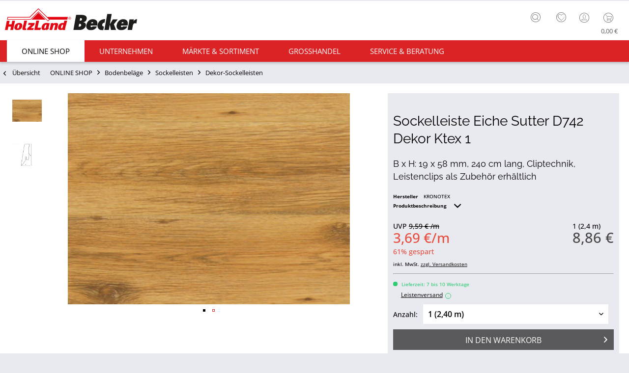

--- FILE ---
content_type: text/html; charset=UTF-8
request_url: https://www.holzlandbecker.de/sockelleiste-eiche-sutter-d742-dekor-ktex-1-235061
body_size: 21101
content:
<!DOCTYPE html> <html class="no-js uni page_category_" lang="de" itemscope="itemscope" itemtype="http://schema.org/WebPage"> <head> <meta charset="utf-8"><script>window.dataLayer = window.dataLayer || [];</script><script>window.dataLayer.push({"ecommerce":{"detail":{"actionField":{"list":"Dekor-Sockelleisten"},"products":[{"name":"Sockelleiste Eiche Sutter D742 Dekor Ktex 1","id":"L2100362","price":8.86,"brand":"KRONOTEX","category":"Dekor-Sockelleisten","variant":""}]},"currencyCode":"EUR"},"google_tag_params":{"ecomm_pagetype":"product","ecomm_prodid":"L2100362","ecomm_breadcrumb":"[ONLINE SHOP, Bodenbel\u00e4ge, Sockelleisten, Dekor-Sockelleisten]","ecomm_prodvalue":8.86,"ecomm_prodname":"Sockelleiste Eiche Sutter D742 Dekor Ktex 1","items":[{"item_name":"Sockelleiste Eiche Sutter D742 Dekor Ktex 1","item_id":"L2100362","price":8.86,"quantity":"","item_brand":"KRONOTEX","item_variant":"","item_category":"Dekor-Sockelleisten","item_name_extended":"L2100362 - Sockelleiste Eiche Sutter D742 Dekor Ktex 1"}],"currency":"EUR"}});</script><!-- WbmTagManager -->
<script>
(function(w,d,s,l,i){w[l]=w[l]||[];w[l].push({'gtm.start':new Date().getTime(),event:'gtm.js'});var f=d.getElementsByTagName(s)[0],j=d.createElement(s),dl=l!='dataLayer'?'&l='+l:'';j.async=true;j.src='https://www.googletagmanager.com/gtm.js?id='+i+dl+'';f.parentNode.insertBefore(j,f);})(window,document,'script','dataLayer','GTM-N7W7FKT');
</script>
<!-- End WbmTagManager --><script type="text/javascript" data-cmp-ab="1" src="https://cdn.consentmanager.net/delivery/autoblock/74586.js" data-cmp-id="74586" data-cmp-host="delivery.consentmanager.net" data-cmp-cdn="cdn.consentmanager.net" data-cmp-codesrc="3"></script> <meta name="author" content="" /> <meta name="robots" content="index,follow" /> <meta name="revisit-after" content="15 days" /> <meta name="keywords" content="KRONOTEX, saubere, wieder, problemlos, jederzeit, lassen, gesteckt, Leistenclips, einfach, Sockelleisten, Die, Cliptechnik:, montagefreundliche, Übergänge Besonders, perfekte, Abschlüsse, ummantelt Für, Sockelleiste, Laminatfolie, hochwertiger" /> <meta name="description" content="B x H: 19 x 58 mm, 240 cm lang, Cliptechnik, Leistenclips als Zubehör erhältlich" /> <meta property="og:type" content="product" /> <meta property="og:site_name" content="HolzLand Becker" /> <meta property="og:url" content="https://www.holzlandbecker.de/sockelleiste-eiche-sutter-d742-dekor-ktex-1-235061" /> <meta property="og:title" content="Sockelleiste Eiche Sutter D742 Dekor Ktex 1" /> <meta property="og:description" content=" KRONOTEX Sockelleiste Eiche Sutter D742 Dekor Ktex 1 Dekor-Leisten mit neuem Stecksystem Keine sichtbaren Nägel- oder Schraubköpfe Hohe Oberflächenqualität Mit hochwertiger Laminatfolie ummantelt Für saubere Abschlüsse und..." /> <meta property="og:image" content="https://static.holzlandbecker.de/media/image/e6/2a/0b/235061rtnkljmgubrge.jpg" /> <meta name="twitter:card" content="product" /> <meta name="twitter:site" content="HolzLand Becker" /> <meta name="twitter:title" content="Sockelleiste Eiche Sutter D742 Dekor Ktex 1" /> <meta name="twitter:description" content=" KRONOTEX Sockelleiste Eiche Sutter D742 Dekor Ktex 1 Dekor-Leisten mit neuem Stecksystem Keine sichtbaren Nägel- oder Schraubköpfe Hohe Oberflächenqualität Mit hochwertiger Laminatfolie ummantelt Für saubere Abschlüsse und..." /> <meta name="twitter:image" content="https://static.holzlandbecker.de/media/image/e6/2a/0b/235061rtnkljmgubrge.jpg" /> <meta property="product:brand" content="KRONOTEX" /> <meta property="product:price" content="8,86" /> <meta property="product:product_link" content="https://www.holzlandbecker.de/sockelleiste-eiche-sutter-d742-dekor-ktex-1-235061" /> <meta itemprop="copyrightHolder" content="HolzLand Becker" /> <meta itemprop="copyrightYear" content="2014" /> <meta itemprop="isFamilyFriendly" content="True" /> <meta itemprop="image" content="https://static.holzlandbecker.de/media/vector/1a/1e/04/LOGO_Becker_lang.svg" /> <meta name="viewport" content="width=device-width, initial-scale=1.0"> <meta name="mobile-web-app-capable" content="yes"> <meta name="apple-mobile-web-app-title" content="HolzLand Becker"> <meta name="apple-mobile-web-app-capable" content="yes"> <meta name="apple-mobile-web-app-status-bar-style" content="default"> <meta name="designer" content="UNI Template, © TAB10, ENOOA s.r.o."> <link rel="apple-touch-icon-precomposed" href="https://static.holzlandbecker.de/media/image/95/39/74/apple-icon-180x180.png"> <link rel="shortcut icon" href="https://static.holzlandbecker.de/media/unknown/d9/0c/f4/favicon.ico"> <meta name="msapplication-navbutton-color" content="#db2325" /> <meta name="application-name" content="HolzLand Becker" /> <meta name="msapplication-starturl" content="https://www.holzlandbecker.de/" /> <meta name="msapplication-window" content="width=1024;height=768" /> <meta name="msapplication-TileImage" content="https://static.holzlandbecker.de/media/image/e1/97/b8/ms-icon-150x150.png"> <meta name="msapplication-TileColor" content="#db2325"> <meta name="theme-color" content="#db2325" /> <link rel="canonical" href="https://www.holzlandbecker.de/sockelleiste-eiche-sutter-d742-dekor-ktex-1-235061" /> <title itemprop="name">Sockelleiste Eiche Sutter D742 Dekor Ktex 1 | Dekor-Sockelleisten | Sockelleisten | Bodenbeläge | ONLINE SHOP | HolzLand Becker</title> <link href="/web/cache/1762768598_88fae8d03797d963c2b801e1a39bdb3c.css" media="all" rel="stylesheet" type="text/css" /> <style> .tab-menu--cross-selling .holabe_listing_note { top:35%; left:42%; } .is--ctl-detail .js--collapse-target {background: unset !important;} </style> </head> <body class=" is--ctl-detail is--act-index " ><!-- WbmTagManager (noscript) -->
<noscript><iframe src="https://www.googletagmanager.com/ns.html?id=GTM-N7W7FKT"
            height="0" width="0" style="display:none;visibility:hidden"></iframe></noscript>
<!-- End WbmTagManager (noscript) --> <div data-paypalUnifiedMetaDataContainer="true" data-paypalUnifiedRestoreOrderNumberUrl="https://www.holzlandbecker.de/widgets/PaypalUnifiedOrderNumber/restoreOrderNumber" class="is--hidden"> </div> <script>
function plTrackAndTraceStart() {
if (window.parcelLabTrackAndTrace) {
window.parcelLabTrackAndTrace.initialize({
plUserId: 1623430,
show_searchForm: true,
show_zipCodeInput: true,
customTranslations: {
de: {
searchOrder: 'Auftragsnummer (z.B. AB12345678)',
}
}
});
var linkTag = document.createElement('link');
linkTag.rel = 'stylesheet';
linkTag.href = 'https://cdn.parcellab.com/css/v5/main.min.css';
document.head.appendChild(linkTag);
}
}
function observeForParcelLabDiv() {
const observer = new MutationObserver(function (mutations, obs) {
if (document.querySelector('#parcellab-track-and-trace')) {
obs.disconnect();
const scriptTag = document.createElement('script');
scriptTag.src = 'https://cdn.parcellab.com/js/v5/main.min.js';
scriptTag.async = true;
scriptTag.onload = plTrackAndTraceStart;
document.body.appendChild(scriptTag);
}
});
observer.observe(document.body, {
childList: true,
subtree: true
});
}
observeForParcelLabDiv();
</script> <div class="page-wrap"> <noscript class="noscript-main"> <div class="alert is--warning"> <div class="alert--icon"> <i class="icon--element icon--warning"></i> </div> <div class="alert--content"> Um HolzLand&#x20;Becker in vollem Umfang nutzen zu k&ouml;nnen, empfehlen wir Ihnen Javascript in Ihrem Browser zu aktiveren. </div> </div> </noscript> <header class="header-main"> <div class="top-bar"> <div class="container block-group"> <nav class="top-bar--navigation block" role="menubar"> <div class="sub--info-text"> <span>Kostenloser Versand</span> <span>Tel: 06104-9504-0</span> </div> <div class="top-bar--navtoggle"> <div class="tbn--toggler uni--tooltip" data-toggle="true"> <span class="tooltip" data-title="weitere Optionen"></span> </div> <div class="tbn--container"> <div class="navigation--entry entry--service has--drop-down" role="menuitem" aria-haspopup="true" data-drop-down-menu="true"> <i class="icon--service"></i> <span class="tb-entry-name">Service/Hilfe</span> </div> <div class="navigation--entry entry--notepad" role="menuitem"> <a href="https://www.holzlandbecker.de/note" title="Merkzettel" class=""> <i class="icon--heart"></i> <span class="note-name">Merkzettel</span> </a> </div> </div> </div> </nav> </div> </div> <div class="container header--navigation"> <div class="logo-main block-group" role="banner"> <div class="logo--shop block"> <a class="logo--link" href="https://www.holzlandbecker.de/" title="HolzLand Becker - zur Startseite wechseln"> <picture> <source srcset="https://static.holzlandbecker.de/media/vector/1a/1e/04/LOGO_Becker_lang.svg" media="(min-width: 78.75em)"> <source srcset="https://static.holzlandbecker.de/media/image/ce/fa/16/holzlandbecker_desktop.png" media="(min-width: 64em)"> <source srcset="https://static.holzlandbecker.de/media/image/18/6c/0e/holzlandbecker_tablet.png" media="(min-width: 48em)"> <img srcset="https://static.holzlandbecker.de/media/image/14/5b/2b/holzlandbecker_mobile.png" alt="HolzLand Becker - zur Startseite wechseln" /> </picture> </a> </div> </div> <nav class="shop--navigation block-group"> <ul class="navigation--list block-group" role="menubar"> <li class="navigation--entry entry--menu-left" role="menuitem"> <a class="entry--link entry--trigger btn is--icon-left" href="#offcanvas--left" data-offcanvas="true" data-offCanvasSelector=".sidebar-main"> <i class="icon--menu"></i> <span class="wtf-menuitemwithoutdomelement">Menü</span> </a> </li> <li class="navigation--entry entry--search uni--tooltip" role="menuitem" data-search="true" aria-haspopup="true"> <a class="btn entry--link entry--trigger" href="#show-hide--search" title="Suche anzeigen / schließen"> <i class="icon--search"></i> <span class="tooltip" data-title="Suche"></span> <span class="search--display">Suchen</span> </a> <form action="/search" method="get" class="main-search--form"> <input type="search" name="sSearch" aria-label="Finden Sie hier was Sie suchen!" class="main-search--field" autocomplete="off" autocapitalize="off" placeholder="Finden Sie hier was Sie suchen!" maxlength="85" value="" /> <button type="submit" class="main-search--button" aria-label="Suchen"> <i class="icon--search"></i> <span class="main-search--text">Suchen</span> </button> <div class="form--ajax-loader">&nbsp;</div> </form> <div class="main-search--results"></div> </li> <li class="navigation--entry entry--notepad" role="menuitem"> <a href="https://www.holzlandbecker.de/note" title="Merkzettel" class="btn"> <i class="icon--heart"></i> </a> </li> <li class="navigation--entry entry--account" role="menuitem" data-offcanvas="true" data-offCanvasSelector=".account--dropdown-navigation"> <a href="https://www.holzlandbecker.de/account" title="Mein Konto" class="uni--tooltip btn is--icon-left entry--link account--link"> <i class="icon--account"></i> <span class="account--display"> Mein Konto </span> <span class="tooltip" data-title="Mein Konto"></span> </a> </li> <li class="navigation--entry entry--cart" role="menuitem"> <a class="btn is--icon-left cart--link uni--tooltip" href="https://www.holzlandbecker.de/checkout/cart" title="Warenkorb"> <span class="cart--display"> Warenkorb </span> <span class="tooltip" data-title="Warenkorb"></span> <span class="badge is--primary is--minimal cart--quantity is--hidden">0</span> <i class="icon--basket"></i> <span class="cart--amount"> 0,00&nbsp;&euro; </span> </a> <div class="ajax-loader">&nbsp;</div> </li> </ul> </nav> <div class="container--ajax-cart" data-collapse-cart="true"></div> </div> </header> <nav class="navigation-main uni-sticky-menu"> <div class="container" data-menu-scroller="true" data-listSelector=".navigation--list.container" data-viewPortSelector=".navigation--list-wrapper"> <div class="navigation--list-wrapper"> <ul class="navigation--list container" role="menubar" itemscope="itemscope" itemtype="https://schema.org/SiteNavigationElement"> <li class="navigation--entry is--home" role="menuitem"> <a class="navigation--link is--first" href="https://www.holzlandbecker.de/" title="Home" itemprop="url"> <span itemprop="name"><i class="icon--house "></i> </span> </a> </li> <li class="navigation--entry is--active" role="menuitem"><a class="navigation--link is--active" href="https://www.holzlandbecker.de/online-shop/" title="ONLINE SHOP" aria-label="ONLINE SHOP" itemprop="url"><span itemprop="name">ONLINE SHOP</span></a></li><li class="navigation--entry" role="menuitem"><a class="navigation--link" href="https://www.holzlandbecker.de/unternehmen/" title="Unternehmen" aria-label="Unternehmen" itemprop="url"><span itemprop="name">Unternehmen</span></a></li><li class="navigation--entry" role="menuitem"><a class="navigation--link" href="https://www.holzlandbecker.de/maerkte-sortiment/" title="Märkte & Sortiment" aria-label="Märkte & Sortiment" itemprop="url"><span itemprop="name">Märkte & Sortiment</span></a></li><li class="navigation--entry" role="menuitem"><a class="navigation--link" href="https://www.holzlandbecker.de/grosshandel/" title="Grosshandel" aria-label="Grosshandel" itemprop="url"><span itemprop="name">Grosshandel</span></a></li><li class="navigation--entry" role="menuitem"><a class="navigation--link" href="https://www.holzlandbecker.de/service-beratung/" title="Service & Beratung" aria-label="Service & Beratung" itemprop="url"><span itemprop="name">Service & Beratung</span></a></li> </ul> </div> <div class="advanced-menu" data-advanced-menu="true" data-hoverDelay="250"> <div class="menu--container"> <div class="button-container"> <a href="https://www.holzlandbecker.de/online-shop/" class="button--category" title="Zur Kategorie ONLINE SHOP"> <i class="icon--arrow-right"></i> Zur Kategorie ONLINE SHOP </a> <span class="button--close"> <i class="icon--cross"></i> </span> </div> <div class="content--wrapper has--content"> <ul class="menu--list menu--level-0 columns--4" style="width: 100%;"> <li class="menu--list-item item--level-0" style="width: 100%"> <a href="https://www.holzlandbecker.de/online-shop/bodenbelaege/" class="menu--list-item-link" aria-label="Bodenbeläge" title="Bodenbeläge">Bodenbeläge</a> </li> <li class="menu--list-item item--level-0" style="width: 100%"> <a href="https://www.holzlandbecker.de/online-shop/terrassenbelaege/" class="menu--list-item-link" aria-label="Terrassenbeläge" title="Terrassenbeläge">Terrassenbeläge</a> </li> <li class="menu--list-item item--level-0" style="width: 100%"> <a href="https://www.holzlandbecker.de/online-shop/gartenhaeuser/" class="menu--list-item-link" aria-label="Garten" title="Garten">Garten</a> </li> <li class="menu--list-item item--level-0" style="width: 100%"> <a href="https://www.holzlandbecker.de/online-shop/kinderspielgeraete/" class="menu--list-item-link" aria-label="Kinderwelt" title="Kinderwelt">Kinderwelt</a> </li> <li class="menu--list-item item--level-0" style="width: 100%"> <a href="https://www.holzlandbecker.de/online-shop/wohnwelt/" class="menu--list-item-link" aria-label="Wohnwelt" title="Wohnwelt">Wohnwelt</a> </li> <li class="menu--list-item item--level-0" style="width: 100%"> <a href="https://www.holzlandbecker.de/online-shop/tueren/" class="menu--list-item-link" aria-label="Türen" title="Türen">Türen</a> </li> <li class="menu--list-item item--level-0" style="width: 100%"> <a href="https://www.holzlandbecker.de/online-shop/saunen-infrarotkabinen/" class="menu--list-item-link" aria-label="Sauna" title="Sauna">Sauna</a> </li> </ul> </div> </div> <div class="menu--container"> <div class="button-container"> <a href="https://www.holzlandbecker.de/unternehmen/" class="button--category" title="Zur Kategorie Unternehmen"> <i class="icon--arrow-right"></i> Zur Kategorie Unternehmen </a> <span class="button--close"> <i class="icon--cross"></i> </span> </div> <div class="content--wrapper has--content"> <ul class="menu--list menu--level-0 columns--4" style="width: 100%;"> <li class="menu--list-item item--level-0" style="width: 100%"> <a href="https://www.holzlandbecker.de/unternehmen/fachhandel/" class="menu--list-item-link" aria-label="Fachhandel" title="Fachhandel">Fachhandel</a> </li> <li class="menu--list-item item--level-0" style="width: 100%"> <a href="https://www.holzlandbecker.de/unternehmen/ueber-uns/" class="menu--list-item-link" aria-label="Über Uns" title="Über Uns">Über Uns</a> </li> <li class="menu--list-item item--level-0" style="width: 100%"> <a href="https://www.holzlandbecker.de/unternehmen/news/" class="menu--list-item-link" aria-label="News" title="News">News</a> </li> <li class="menu--list-item item--level-0" style="width: 100%"> <a href="https://holzlandbecker.recruitee.com/" class="menu--list-item-link" aria-label="Karriere" title="Karriere" target="_parent" rel="nofollow noopener">Karriere</a> </li> </ul> </div> </div> <div class="menu--container"> <div class="button-container"> <a href="https://www.holzlandbecker.de/maerkte-sortiment/" class="button--category" title="Zur Kategorie Märkte &amp; Sortiment"> <i class="icon--arrow-right"></i> Zur Kategorie Märkte & Sortiment </a> <span class="button--close"> <i class="icon--cross"></i> </span> </div> <div class="content--wrapper has--content"> <ul class="menu--list menu--level-0 columns--4" style="width: 100%;"> <li class="menu--list-item item--level-0" style="width: 100%"> <a href="https://www.holzlandbecker.de/maerkte-sortiment/fachmarkt-weiterstadt/-" class="menu--list-item-link" aria-label="Fachmarkt Obertshausen" title="Fachmarkt Obertshausen">Fachmarkt Obertshausen</a> </li> <li class="menu--list-item item--level-0" style="width: 100%"> <a href="https://www.holzlandbecker.de/maerkte-sortiment/fachmarkt-weiterstadt/" class="menu--list-item-link" aria-label="Fachmarkt Weiterstadt" title="Fachmarkt Weiterstadt">Fachmarkt Weiterstadt</a> </li> <li class="menu--list-item item--level-0" style="width: 100%"> <a href="https://www.holzlandbecker.de/maerkte-sortiment/holzbau/" class="menu--list-item-link" aria-label="Holzbau" title="Holzbau">Holzbau</a> </li> <li class="menu--list-item item--level-0" style="width: 100%"> <a href="https://www.holzlandbecker.de/maerkte-sortiment/marken/" class="menu--list-item-link" aria-label="Marken" title="Marken">Marken</a> </li> <li class="menu--list-item item--level-0" style="width: 100%"> <a href="https://www.holzlandbecker.de/maerkte-sortiment/parkett/" class="menu--list-item-link" aria-label="Parkett" title="Parkett">Parkett</a> </li> <li class="menu--list-item item--level-0" style="width: 100%"> <a href="https://www.holzlandbecker.de/maerkte-sortiment/laminat/" class="menu--list-item-link" aria-label="Laminat" title="Laminat">Laminat</a> </li> <li class="menu--list-item item--level-0" style="width: 100%"> <a href="https://www.holzlandbecker.de/maerkte-sortiment/vinylboeden/" class="menu--list-item-link" aria-label="Vinylböden" title="Vinylböden">Vinylböden</a> </li> <li class="menu--list-item item--level-0" style="width: 100%"> <a href="https://www.holzlandbecker.de/maerkte-sortiment/massivholzdielen/" class="menu--list-item-link" aria-label="Massivholzdielen" title="Massivholzdielen">Massivholzdielen</a> </li> <li class="menu--list-item item--level-0" style="width: 100%"> <a href="https://www.holzlandbecker.de/maerkte-sortiment/korkboeden/" class="menu--list-item-link" aria-label="Korkböden" title="Korkböden">Korkböden</a> </li> <li class="menu--list-item item--level-0" style="width: 100%"> <a href="https://www.holzlandbecker.de/maerkte-sortiment/wand-deckenpaneele/" class="menu--list-item-link" aria-label="Wand- &amp; Deckenpaneele" title="Wand- &amp; Deckenpaneele">Wand- & Deckenpaneele</a> </li> <li class="menu--list-item item--level-0" style="width: 100%"> <a href="https://www.holzlandbecker.de/maerkte-sortiment/fassadenverkleidung/" class="menu--list-item-link" aria-label="Fassadenverkleidung" title="Fassadenverkleidung">Fassadenverkleidung</a> </li> <li class="menu--list-item item--level-0" style="width: 100%"> <a href="https://www.holzlandbecker.de/maerkte-sortiment/saunen/" class="menu--list-item-link" aria-label="Saunen" title="Saunen">Saunen</a> </li> <li class="menu--list-item item--level-0" style="width: 100%"> <a href="https://www.holzlandbecker.de/maerkte-sortiment/gartenhaeuser/" class="menu--list-item-link" aria-label="Gartenhäuser" title="Gartenhäuser">Gartenhäuser</a> </li> <li class="menu--list-item item--level-0" style="width: 100%"> <a href="https://www.holzlandbecker.de/maerkte-sortiment/spielgeraete/" class="menu--list-item-link" aria-label="Spielgeräte" title="Spielgeräte">Spielgeräte</a> </li> <li class="menu--list-item item--level-0" style="width: 100%"> <a href="https://www.holzlandbecker.de/maerkte-sortiment/terrassenbelaege/" class="menu--list-item-link" aria-label="Terrassenbeläge" title="Terrassenbeläge">Terrassenbeläge</a> </li> <li class="menu--list-item item--level-0" style="width: 100%"> <a href="https://www.holzlandbecker.de/maerkte-sortiment/sichtschutzzaeune/" class="menu--list-item-link" aria-label="Sichtschutzzäune" title="Sichtschutzzäune">Sichtschutzzäune</a> </li> <li class="menu--list-item item--level-0" style="width: 100%"> <a href="https://www.holzlandbecker.de/maerkte-sortiment/tueren/" class="menu--list-item-link" aria-label="Türen" title="Türen">Türen</a> </li> <li class="menu--list-item item--level-0" style="width: 100%"> <a href="https://www.holzlandbecker.de/maerkte-sortiment/kuechenarbeitsplatten/" class="menu--list-item-link" aria-label="Küchenarbeitsplatten" title="Küchenarbeitsplatten">Küchenarbeitsplatten</a> </li> <li class="menu--list-item item--level-0" style="width: 100%"> <a href="https://www.holzlandbecker.de/maerkte-sortiment/platten/" class="menu--list-item-link" aria-label="Platten" title="Platten">Platten</a> </li> <li class="menu--list-item item--level-0" style="width: 100%"> <a href="https://www.holzlandbecker.de/maerkte-sortiment/meetingboxen/" class="menu--list-item-link" aria-label="Meetingboxen" title="Meetingboxen">Meetingboxen</a> </li> </ul> </div> </div> <div class="menu--container"> <div class="button-container"> <a href="https://www.holzlandbecker.de/grosshandel/" class="button--category" title="Zur Kategorie Grosshandel"> <i class="icon--arrow-right"></i> Zur Kategorie Grosshandel </a> <span class="button--close"> <i class="icon--cross"></i> </span> </div> <div class="content--wrapper has--content"> <ul class="menu--list menu--level-0 columns--4" style="width: 100%;"> <li class="menu--list-item item--level-0" style="width: 100%"> <a href="https://www.holzlandbecker.de/grosshandel/ihre-ansprechpartner/" class="menu--list-item-link" aria-label="Ihre Ansprechpartner" title="Ihre Ansprechpartner">Ihre Ansprechpartner</a> </li> <li class="menu--list-item item--level-0" style="width: 100%"> <a href="https://www.holzlandbecker.de/grosshandel/firmenbonus/" class="menu--list-item-link" aria-label="Firmenbonus" title="Firmenbonus">Firmenbonus</a> </li> </ul> </div> </div> <div class="menu--container"> <div class="button-container"> <a href="https://www.holzlandbecker.de/service-beratung/" class="button--category" title="Zur Kategorie Service &amp; Beratung"> <i class="icon--arrow-right"></i> Zur Kategorie Service & Beratung </a> <span class="button--close"> <i class="icon--cross"></i> </span> </div> <div class="content--wrapper has--content"> <ul class="menu--list menu--level-0 columns--4" style="width: 100%;"> <li class="menu--list-item item--level-0" style="width: 100%"> <a href="https://www.holzlandbecker.de/service-beratung/persoenliche-beratung/" class="menu--list-item-link" aria-label="Persönliche Beratung" title="Persönliche Beratung">Persönliche Beratung</a> </li> <li class="menu--list-item item--level-0" style="width: 100%"> <a href="https://www.holzlandbecker.de/service-beratung/aufmass/" class="menu--list-item-link" aria-label="Aufmaß" title="Aufmaß">Aufmaß</a> </li> <li class="menu--list-item item--level-0" style="width: 100%"> <a href="https://www.holzlandbecker.de/service-beratung/zuschnitt/" class="menu--list-item-link" aria-label="Zuschnitt" title="Zuschnitt">Zuschnitt</a> </li> <li class="menu--list-item item--level-0" style="width: 100%"> <a href="https://www.holzlandbecker.de/service-beratung/mitnahme-lieferservice/" class="menu--list-item-link" aria-label="Mitnahme &amp; Lieferservice" title="Mitnahme &amp; Lieferservice">Mitnahme & Lieferservice</a> </li> <li class="menu--list-item item--level-0" style="width: 100%"> <a href="https://www.holzlandbecker.de/service-beratung/montage-handwerkerservice/" class="menu--list-item-link" aria-label="Montage &amp; Handwerkerservice" title="Montage &amp; Handwerkerservice">Montage & Handwerkerservice</a> </li> <li class="menu--list-item item--level-0" style="width: 100%"> <a href="https://www.holzlandbecker.de/service-beratung/ratgeber/" class="menu--list-item-link" aria-label="Ratgeber" title="Ratgeber">Ratgeber</a> </li> <li class="menu--list-item item--level-0" style="width: 100%"> <a href="/newsletter" class="menu--list-item-link" aria-label="Newsletter" title="Newsletter">Newsletter</a> </li> <li class="menu--list-item item--level-0" style="width: 100%"> <a href="https://www.holzlandbecker.de/service-beratung/mietservice" class="menu--list-item-link" aria-label="Maschinen &amp; Mietservice" title="Maschinen &amp; Mietservice">Maschinen & Mietservice</a> </li> <li class="menu--list-item item--level-0" style="width: 100%"> <a href="https://www.holzlandbecker.de/sendungsverfolgung" class="menu--list-item-link" aria-label="Sendungsverfolgung" title="Sendungsverfolgung" target="https://www.holzlandbecker.de/se">Sendungsverfolgung</a> </li> </ul> </div> </div> </div> </div> </nav> <section class="content-main container block-group"> <nav class="content--breadcrumb block"> <a class="breadcrumb--button breadcrumb--link" href="https://www.holzlandbecker.de/online-shop/bodenbelaege/sockelleisten/dekor-sockelleisten/" title="Übersicht"> <i class="icon--arrow-left"></i> <span class="breadcrumb--title">Übersicht</span> </a> <ul class="breadcrumb--list" role="menu" itemscope itemtype="https://schema.org/BreadcrumbList"> <li role="menuitem" class="breadcrumb--entry" itemprop="itemListElement" itemscope itemtype="https://schema.org/ListItem"> <a class="breadcrumb--link" href="https://www.holzlandbecker.de/online-shop/" title="ONLINE SHOP" itemprop="item"> <link itemprop="url" href="https://www.holzlandbecker.de/online-shop/" /> <span class="breadcrumb--title" itemprop="name">ONLINE SHOP</span> </a> <meta itemprop="position" content="0" /> </li> <li role="none" class="breadcrumb--separator"> <i class="icon--arrow-right"></i> </li> <li role="menuitem" class="breadcrumb--entry" itemprop="itemListElement" itemscope itemtype="https://schema.org/ListItem"> <a class="breadcrumb--link" href="https://www.holzlandbecker.de/online-shop/bodenbelaege/" title="Bodenbeläge" itemprop="item"> <link itemprop="url" href="https://www.holzlandbecker.de/online-shop/bodenbelaege/" /> <span class="breadcrumb--title" itemprop="name">Bodenbeläge</span> </a> <meta itemprop="position" content="1" /> </li> <li role="none" class="breadcrumb--separator"> <i class="icon--arrow-right"></i> </li> <li role="menuitem" class="breadcrumb--entry" itemprop="itemListElement" itemscope itemtype="https://schema.org/ListItem"> <a class="breadcrumb--link" href="https://www.holzlandbecker.de/online-shop/bodenbelaege/sockelleisten/" title="Sockelleisten" itemprop="item"> <link itemprop="url" href="https://www.holzlandbecker.de/online-shop/bodenbelaege/sockelleisten/" /> <span class="breadcrumb--title" itemprop="name">Sockelleisten</span> </a> <meta itemprop="position" content="2" /> </li> <li role="none" class="breadcrumb--separator"> <i class="icon--arrow-right"></i> </li> <li role="menuitem" class="breadcrumb--entry is--active" itemprop="itemListElement" itemscope itemtype="https://schema.org/ListItem"> <a class="breadcrumb--link" href="https://www.holzlandbecker.de/online-shop/bodenbelaege/sockelleisten/dekor-sockelleisten/" title="Dekor-Sockelleisten" itemprop="item"> <link itemprop="url" href="https://www.holzlandbecker.de/online-shop/bodenbelaege/sockelleisten/dekor-sockelleisten/" /> <span class="breadcrumb--title" itemprop="name">Dekor-Sockelleisten</span> </a> <meta itemprop="position" content="3" /> </li> </ul> </nav> <nav class="product--navigation"> <div class="container"> <div class="product--navigation--wrap"> <a href="#" class="navigation--link link--prev"> <div class="link--prev-button"> <span class="link--prev-inner">Zurück</span> </div> </a> <a href="#" class="navigation--link link--next"> <div class="link--next-button"> <span class="link--next-inner">Weiter</span> </div> </a> </div> </div> </nav> <div class="content-main--inner"> <aside class="sidebar-main off-canvas"> <div class="navigation--smartphone"> <ul class="navigation--list "> <li class="navigation--entry entry--close-off-canvas"> <a href="#close-categories-menu" title="Menü schließen" class="navigation--link"> Menü schließen <i class="icon--arrow-right"></i> </a> </li> </ul> <div class="mobile--switches"> </div> </div> <div class="sidebar--categories-wrapper" data-subcategory-nav="true" data-mainCategoryId="3" data-categoryId="488" data-fetchUrl="/widgets/listing/getCategory/categoryId/488"> <div class="categories--headline navigation--headline"> Kategorien </div> <div class="sidebar--categories-navigation"> <ul class="sidebar--navigation categories--navigation navigation--list is--drop-down is--level0 is--rounded" role="menu"> <li class="navigation--entry is--active has--sub-categories has--sub-children" role="menuitem"> <a class="navigation--link is--active has--sub-categories link--go-forward" href="https://www.holzlandbecker.de/online-shop/" data-categoryId="12" data-fetchUrl="/widgets/listing/getCategory/categoryId/12" title="ONLINE SHOP" > ONLINE SHOP <span class="is--icon-right"> <i class="icon--arrow-right"></i> </span> </a> <ul class="sidebar--navigation categories--navigation navigation--list is--level1 is--rounded" role="menu"> <li class="navigation--entry is--active has--sub-categories has--sub-children" role="menuitem"> <a class="navigation--link is--active has--sub-categories link--go-forward" href="https://www.holzlandbecker.de/online-shop/bodenbelaege/" data-categoryId="461" data-fetchUrl="/widgets/listing/getCategory/categoryId/461" title="Bodenbeläge" > Bodenbeläge <span class="is--icon-right"> <i class="icon--arrow-right"></i> </span> </a> <ul class="sidebar--navigation categories--navigation navigation--list is--level2 navigation--level-high is--rounded" role="menu"> <li class="navigation--entry has--sub-children" role="menuitem"> <a class="navigation--link link--go-forward" href="https://www.holzlandbecker.de/online-shop/bodenbelaege/parkett/" data-categoryId="469" data-fetchUrl="/widgets/listing/getCategory/categoryId/469" title="Parkett" > Parkett <span class="is--icon-right"> <i class="icon--arrow-right"></i> </span> </a> </li> <li class="navigation--entry has--sub-children" role="menuitem"> <a class="navigation--link link--go-forward" href="https://www.holzlandbecker.de/online-shop/bodenbelaege/laminat/" data-categoryId="474" data-fetchUrl="/widgets/listing/getCategory/categoryId/474" title="Laminat" > Laminat <span class="is--icon-right"> <i class="icon--arrow-right"></i> </span> </a> </li> <li class="navigation--entry has--sub-children" role="menuitem"> <a class="navigation--link link--go-forward" href="https://www.holzlandbecker.de/online-shop/bodenbelaege/vinyl-designboeden/" data-categoryId="480" data-fetchUrl="/widgets/listing/getCategory/categoryId/480" title="Vinyl- &amp; Designböden" > Vinyl- & Designböden <span class="is--icon-right"> <i class="icon--arrow-right"></i> </span> </a> </li> <li class="navigation--entry has--sub-children" role="menuitem"> <a class="navigation--link link--go-forward" href="https://www.holzlandbecker.de/online-shop/bodenbelaege/massivholzdielen/" data-categoryId="482" data-fetchUrl="/widgets/listing/getCategory/categoryId/482" title="Massivholzdielen" > Massivholzdielen <span class="is--icon-right"> <i class="icon--arrow-right"></i> </span> </a> </li> <li class="navigation--entry has--sub-children" role="menuitem"> <a class="navigation--link link--go-forward" href="https://www.holzlandbecker.de/online-shop/bodenbelaege/korkboeden/" data-categoryId="556" data-fetchUrl="/widgets/listing/getCategory/categoryId/556" title="Korkböden" > Korkböden <span class="is--icon-right"> <i class="icon--arrow-right"></i> </span> </a> </li> <li class="navigation--entry has--sub-children" role="menuitem"> <a class="navigation--link link--go-forward" href="https://www.holzlandbecker.de/online-shop/bodenbelaege/teppiche-matten/" data-categoryId="751" data-fetchUrl="/widgets/listing/getCategory/categoryId/751" title="Teppiche &amp; Matten" > Teppiche & Matten <span class="is--icon-right"> <i class="icon--arrow-right"></i> </span> </a> </li> <li class="navigation--entry has--sub-children" role="menuitem"> <a class="navigation--link link--go-forward" href="https://www.holzlandbecker.de/online-shop/bodenbelaege/restposten/" data-categoryId="776" data-fetchUrl="/widgets/listing/getCategory/categoryId/776" title="Restposten" > Restposten <span class="is--icon-right"> <i class="icon--arrow-right"></i> </span> </a> </li> <li class="navigation--entry is--active has--sub-categories has--sub-children" role="menuitem"> <a class="navigation--link is--active has--sub-categories link--go-forward" href="https://www.holzlandbecker.de/online-shop/bodenbelaege/sockelleisten/" data-categoryId="485" data-fetchUrl="/widgets/listing/getCategory/categoryId/485" title="Sockelleisten" > Sockelleisten <span class="is--icon-right"> <i class="icon--arrow-right"></i> </span> </a> <ul class="sidebar--navigation categories--navigation navigation--list is--level3 navigation--level-high is--rounded" role="menu"> <li class="navigation--entry" role="menuitem"> <a class="navigation--link" href="https://www.holzlandbecker.de/online-shop/bodenbelaege/sockelleisten/weisse-sockelleisten/" data-categoryId="489" data-fetchUrl="/widgets/listing/getCategory/categoryId/489" title="Weiße Sockelleisten" > Weiße Sockelleisten </a> </li> <li class="navigation--entry" role="menuitem"> <a class="navigation--link" href="https://www.holzlandbecker.de/online-shop/bodenbelaege/sockelleisten/massivholz-sockelleisten/" data-categoryId="594" data-fetchUrl="/widgets/listing/getCategory/categoryId/594" title="Massivholz-Sockelleisten" > Massivholz-Sockelleisten </a> </li> <li class="navigation--entry" role="menuitem"> <a class="navigation--link" href="https://www.holzlandbecker.de/online-shop/bodenbelaege/sockelleisten/echtholzoptik-sockelleisten/" data-categoryId="486" data-fetchUrl="/widgets/listing/getCategory/categoryId/486" title="Echtholzoptik-Sockelleisten" > Echtholzoptik-Sockelleisten </a> </li> <li class="navigation--entry is--active" role="menuitem"> <a class="navigation--link is--active" href="https://www.holzlandbecker.de/online-shop/bodenbelaege/sockelleisten/dekor-sockelleisten/" data-categoryId="488" data-fetchUrl="/widgets/listing/getCategory/categoryId/488" title="Dekor-Sockelleisten" > Dekor-Sockelleisten </a> </li> <li class="navigation--entry has--sub-children" role="menuitem"> <a class="navigation--link link--go-forward" href="https://www.holzlandbecker.de/online-shop/bodenbelaege/sockelleisten/sockelleisten-zubehoer/" data-categoryId="494" data-fetchUrl="/widgets/listing/getCategory/categoryId/494" title="Sockelleisten-Zubehör" > Sockelleisten-Zubehör <span class="is--icon-right"> <i class="icon--arrow-right"></i> </span> </a> </li> </ul> </li> <li class="navigation--entry has--sub-children" role="menuitem"> <a class="navigation--link link--go-forward" href="https://www.holzlandbecker.de/online-shop/bodenbelaege/bodenbelag-zubehoer/" data-categoryId="490" data-fetchUrl="/widgets/listing/getCategory/categoryId/490" title="Bodenbelag-Zubehör" > Bodenbelag-Zubehör <span class="is--icon-right"> <i class="icon--arrow-right"></i> </span> </a> </li> </ul> </li> <li class="navigation--entry has--sub-children" role="menuitem"> <a class="navigation--link link--go-forward" href="https://www.holzlandbecker.de/online-shop/terrassenbelaege/" data-categoryId="462" data-fetchUrl="/widgets/listing/getCategory/categoryId/462" title="Terrassenbeläge" > Terrassenbeläge <span class="is--icon-right"> <i class="icon--arrow-right"></i> </span> </a> </li> <li class="navigation--entry has--sub-children" role="menuitem"> <a class="navigation--link link--go-forward" href="https://www.holzlandbecker.de/online-shop/gartenhaeuser/" data-categoryId="463" data-fetchUrl="/widgets/listing/getCategory/categoryId/463" title="Garten" > Garten <span class="is--icon-right"> <i class="icon--arrow-right"></i> </span> </a> </li> <li class="navigation--entry has--sub-children" role="menuitem"> <a class="navigation--link link--go-forward" href="https://www.holzlandbecker.de/online-shop/kinderspielgeraete/" data-categoryId="464" data-fetchUrl="/widgets/listing/getCategory/categoryId/464" title="Kinderwelt" > Kinderwelt <span class="is--icon-right"> <i class="icon--arrow-right"></i> </span> </a> </li> <li class="navigation--entry has--sub-children" role="menuitem"> <a class="navigation--link link--go-forward" href="https://www.holzlandbecker.de/online-shop/wohnwelt/" data-categoryId="780" data-fetchUrl="/widgets/listing/getCategory/categoryId/780" title="Wohnwelt" > Wohnwelt <span class="is--icon-right"> <i class="icon--arrow-right"></i> </span> </a> </li> <li class="navigation--entry has--sub-children" role="menuitem"> <a class="navigation--link link--go-forward" href="https://www.holzlandbecker.de/online-shop/tueren/" data-categoryId="925" data-fetchUrl="/widgets/listing/getCategory/categoryId/925" title="Türen" > Türen <span class="is--icon-right"> <i class="icon--arrow-right"></i> </span> </a> </li> <li class="navigation--entry has--sub-children" role="menuitem"> <a class="navigation--link link--go-forward" href="https://www.holzlandbecker.de/online-shop/saunen-infrarotkabinen/" data-categoryId="465" data-fetchUrl="/widgets/listing/getCategory/categoryId/465" title="Sauna" > Sauna <span class="is--icon-right"> <i class="icon--arrow-right"></i> </span> </a> </li> <li class="navigation--entry has--sub-children" role="menuitem"> <a class="navigation--link link--go-forward" href="https://www.holzlandbecker.de/online-shop/pflegemittel/" data-categoryId="664" data-fetchUrl="/widgets/listing/getCategory/categoryId/664" title="Pflegemittel" > Pflegemittel <span class="is--icon-right"> <i class="icon--arrow-right"></i> </span> </a> </li> </ul> </li> <li class="navigation--entry has--sub-children" role="menuitem"> <a class="navigation--link link--go-forward" href="https://www.holzlandbecker.de/unternehmen/" data-categoryId="5" data-fetchUrl="/widgets/listing/getCategory/categoryId/5" title="Unternehmen" > Unternehmen <span class="is--icon-right"> <i class="icon--arrow-right"></i> </span> </a> </li> <li class="navigation--entry has--sub-children" role="menuitem"> <a class="navigation--link link--go-forward" href="https://www.holzlandbecker.de/maerkte-sortiment/" data-categoryId="6" data-fetchUrl="/widgets/listing/getCategory/categoryId/6" title="Märkte &amp; Sortiment" > Märkte & Sortiment <span class="is--icon-right"> <i class="icon--arrow-right"></i> </span> </a> </li> <li class="navigation--entry has--sub-children" role="menuitem"> <a class="navigation--link link--go-forward" href="https://www.holzlandbecker.de/grosshandel/" data-categoryId="7" data-fetchUrl="/widgets/listing/getCategory/categoryId/7" title="Grosshandel" > Grosshandel <span class="is--icon-right"> <i class="icon--arrow-right"></i> </span> </a> </li> <li class="navigation--entry has--sub-children" role="menuitem"> <a class="navigation--link link--go-forward" href="https://www.holzlandbecker.de/service-beratung/" data-categoryId="8" data-fetchUrl="/widgets/listing/getCategory/categoryId/8" title="Service &amp; Beratung" > Service & Beratung <span class="is--icon-right"> <i class="icon--arrow-right"></i> </span> </a> </li> </ul> </div> </div> </aside> <div class="content--wrapper"> <input id="hp24_note" type="hidden" value=""> <div class="content product--details" itemscope itemtype="https://schema.org/Product" data-product-navigation="/widgets/listing/productNavigation" data-category-id="488" data-main-ordernumber="L2100362" data-ajax-wishlist="true" data-compare-ajax="true" data-ajax-variants-container="true"> <div class="product--detail-upper block-group"> <div class="container"> <div class="product--image-container image-slider product--image-zoom" data-image-slider="true" data-image-gallery="true" data-maxZoom="0" data-thumbnails=".image--thumbnails" > <div class="image--thumbnails image-slider--thumbnails"> <div class="image-slider--thumbnails-slide"> <a href="https://static.holzlandbecker.de/media/image/e6/2a/0b/235061rtnkljmgubrge.jpg" title="Vorschau: Sockelleiste Eiche Sutter D742 Dekor Ktex 1" class="thumbnail--link is--active" rel="nofollow noopener"> <img srcset="https://static.holzlandbecker.de/media/image/30/a2/bc/235061rtnkljmgubrge_200x200.jpg, https://static.holzlandbecker.de/media/image/ee/22/76/235061rtnkljmgubrge_200x200@2x.jpg 2x" alt="Vorschau: Sockelleiste Eiche Sutter D742 Dekor Ktex 1" title="Vorschau: Sockelleiste Eiche Sutter D742 Dekor Ktex 1" class="thumbnail--image" /> </a> <a href="https://static.holzlandbecker.de/media/image/d0/52/df/KTEX_1yz8euqYDPRXl0.jpg" title="Vorschau: Sockelleiste Eiche Sutter D742 Dekor Ktex 1" class="thumbnail--link" rel="nofollow noopener"> <img srcset="https://static.holzlandbecker.de/media/image/bb/c5/9f/KTEX_1yz8euqYDPRXl0_200x200.jpg, https://static.holzlandbecker.de/media/image/d3/13/2c/KTEX_1yz8euqYDPRXl0_200x200@2x.jpg 2x" alt="Vorschau: Sockelleiste Eiche Sutter D742 Dekor Ktex 1" title="Vorschau: Sockelleiste Eiche Sutter D742 Dekor Ktex 1" class="thumbnail--image" /> </a> </div> </div> <div class="image-slider--container"> <div class="image-slider--slide"> <div class="image--box image-slider--item"> <span class="image--element" data-img-large="https://static.holzlandbecker.de/media/image/be/b3/1e/235061rtnkljmgubrge_1280x1280.jpg" data-img-small="https://static.holzlandbecker.de/media/image/30/a2/bc/235061rtnkljmgubrge_200x200.jpg" data-img-original="https://static.holzlandbecker.de/media/image/e6/2a/0b/235061rtnkljmgubrge.jpg" data-alt="Sockelleiste Eiche Sutter D742 Dekor Ktex 1"> <span class="image--media"> <img srcset="https://static.holzlandbecker.de/media/image/3f/65/b2/235061rtnkljmgubrge_600x600.jpg, https://static.holzlandbecker.de/media/image/dd/6e/11/235061rtnkljmgubrge_600x600@2x.jpg 2x" src="https://static.holzlandbecker.de/media/image/3f/65/b2/235061rtnkljmgubrge_600x600.jpg" alt="Sockelleiste Eiche Sutter D742 Dekor Ktex 1" itemprop="image" /> </span> </span> </div> <div class="image--box image-slider--item"> <span class="image--element" data-img-large="https://static.holzlandbecker.de/media/image/69/5e/dc/KTEX_1yz8euqYDPRXl0_1280x1280.jpg" data-img-small="https://static.holzlandbecker.de/media/image/bb/c5/9f/KTEX_1yz8euqYDPRXl0_200x200.jpg" data-img-original="https://static.holzlandbecker.de/media/image/d0/52/df/KTEX_1yz8euqYDPRXl0.jpg" data-alt="Sockelleiste Eiche Sutter D742 Dekor Ktex 1"> <span class="image--media"> <img srcset="https://static.holzlandbecker.de/media/image/0c/12/05/KTEX_1yz8euqYDPRXl0_600x600.jpg, https://static.holzlandbecker.de/media/image/47/62/25/KTEX_1yz8euqYDPRXl0_600x600@2x.jpg 2x" alt="Sockelleiste Eiche Sutter D742 Dekor Ktex 1" itemprop="image" /> </span> </span> </div> </div> </div> <div class="image--dots image-slider--dots panel--dot-nav"> <a href="#" class="dot--link">&nbsp;</a> <a href="#" class="dot--link">&nbsp;</a> </div> </div> <div class="product--buybox block"> <div class="is--hidden" itemprop="brand" itemtype="https://schema.org/Brand" itemscope> <meta itemprop="name" content="KRONOTEX" /> </div> <meta itemprop="weight" content="1.851 kg"/> <meta itemprop="height" content="1.9 cm"/> <meta itemprop="width" content="5.8 cm"/> <meta itemprop="depth" content="245 cm"/> <header class="product--header"> <div class="product--info"> <h1 class="product--title" itemprop="name"> Sockelleiste Eiche Sutter D742 Dekor Ktex 1 </h1> <h2 class="holabe_produkt-title-two">B x H: 19 x 58 mm, 240 cm lang, Cliptechnik, Leistenclips als Zubehör erhältlich</h2> <ul class="product--base-info list--unstyled"> <li class="base-info--entry entry--supplier"> <strong class="entry--label"> Hersteller </strong> <span class="entry--content"> KRONOTEX </span> </li> <li class="base-info--entry entry--sku"> <strong class="entry--label"> Artikel-Nr.: </strong> <meta itemprop="productID" content="3692"/> <span class="entry--content" itemprop="sku"> L2100362 </span> </li> <li class="base-info--entry entry--description-link"> <strong class="entry--label"> Produktbeschreibung <i class="icon--arrow-down"></i> </strong> </li> </ul> </div> </header> <div itemprop="offers" itemscope itemtype="https://schema.org/Offer" class="buybox--inner"> <meta itemprop="priceCurrency" content="EUR"/> <span itemprop="priceSpecification" itemscope itemtype="https://schema.org/PriceSpecification"> <meta itemprop="valueAddedTaxIncluded" content="true"/> </span> <meta itemprop="url" content="https://www.holzlandbecker.de/sockelleiste-eiche-sutter-d742-dekor-ktex-1-235061"/> <div class="product--price price--default price--discount"> <div class="holabe_price_presentation"> <div> <span> <span class="smallsize"> 1 (2,4 m) </span><br /> <span class="price--content content--default holabe_price_presentation_color_height" > <meta itemprop="price" content="8.86"> 8,86&nbsp;&euro; </span><br /> <span> <p class="product--tax"> </p> </span> </span> </div> <div> UVP <span class="price--line-through"> 9,59&nbsp;&euro; /m </span> <br /> <span class="price--content content--default"> 3,69&nbsp;&euro;/m <span class="price--discount-icon"><i class="icon--percent2"></i></span> </span><br/> <span class="content--discount"> <span class="price--discount-percentage" style="color:#E74C3C">61% gespart</span> </span> </div> </div> </div> <p class="product--tax"> inkl. MwSt. <a title="Versandkosten" href="/lieferbedingungen-und-versandkosten" style="text-decoration:underline" target="_blank">zzgl. Versandkosten</a> </p> <div class='article_details_price_unit'> <hr> </div> <div data-pp-message data-pp-placement="product" data-pp-amount="8,86"> </div> <div class="product--delivery"> <link itemprop="availability" href="http://schema.org/InStock" /> <p class="delivery--information"> <span class="delivery--text delivery--text-available"> <i class="delivery--status-icon delivery--status-available"></i> Lieferzeit: 7 bis 10 Werktage </span> </p> </div> <div class="holabe-shipping"> <a href="/lieferbedingungen-und-versandkosten" target="_blank" title="Weitere Informationen zu Leistenversand"> Leistenversand<span><i class="holabe_tooltip_icon">i</i></span></a> </div> <span itemprop="sku" content="L2100362"></span> <span itemprop="url" content="https://www.holzlandbecker.de/sockelleiste-eiche-sutter-d742-dekor-ktex-1-235061"></span> <span itemprop="availability" href="http://schema.org/LimitedAvailability"></span> <form name="sAddToBasket" method="post" action="https://www.holzlandbecker.de/checkout/addArticle" class="buybox--form" data-add-article="true" data-eventName="submit"> <input type="hidden" name="sActionIdentifier" value=""/> <input type="hidden" name="sAddAccessories" id="sAddAccessories" value=""/> <input type="hidden" name="sAdd" value="L2100362"/> <div class="buybox--button-container block-group"> <div class="buybox--quantity block holabe_ads_selectfield"><div>Anzahl: </div> <div class="select-field"> <select id="sQuantity" name="sQuantity" class="quantity--select"> <option value="1">1 (2,40 m) </option> <option value="2">2 (4,80 m) </option> <option value="3">3 (7,20 m) </option> <option value="4">4 (9,60 m) </option> <option value="5">5 (12,00 m) </option> <option value="6">6 (14,40 m) </option> <option value="7">7 (16,80 m) </option> <option value="8">8 (19,20 m) </option> <option value="9">9 (21,60 m) </option> <option value="10">10 (24,00 m) </option> <option value="11">11 (26,40 m) </option> <option value="12">12 (28,80 m) </option> <option value="13">13 (31,20 m) </option> <option value="14">14 (33,60 m) </option> <option value="15">15 (36,00 m) </option> <option value="16">16 (38,40 m) </option> <option value="17">17 (40,80 m) </option> <option value="18">18 (43,20 m) </option> <option value="19">19 (45,60 m) </option> <option value="20">20 (48,00 m) </option> <option value="21">21 (50,40 m) </option> <option value="22">22 (52,80 m) </option> <option value="23">23 (55,20 m) </option> <option value="24">24 (57,60 m) </option> <option value="25">25 (60,00 m) </option> <option value="26">26 (62,40 m) </option> <option value="27">27 (64,80 m) </option> <option value="28">28 (67,20 m) </option> <option value="29">29 (69,60 m) </option> <option value="30">30 (72,00 m) </option> <option value="31">31 (74,40 m) </option> <option value="32">32 (76,80 m) </option> <option value="33">33 (79,20 m) </option> <option value="34">34 (81,60 m) </option> <option value="35">35 (84,00 m) </option> <option value="36">36 (86,40 m) </option> <option value="37">37 (88,80 m) </option> <option value="38">38 (91,20 m) </option> <option value="39">39 (93,60 m) </option> <option value="40">40 (96,00 m) </option> <option value="41">41 (98,40 m) </option> <option value="42">42 (100,80 m) </option> <option value="43">43 (103,20 m) </option> <option value="44">44 (105,60 m) </option> <option value="45">45 (108,00 m) </option> <option value="46">46 (110,40 m) </option> <option value="47">47 (112,80 m) </option> <option value="48">48 (115,20 m) </option> <option value="49">49 (117,60 m) </option> <option value="50">50 (120,00 m) </option> <option value="51">51 (122,40 m) </option> <option value="52">52 (124,80 m) </option> <option value="53">53 (127,20 m) </option> <option value="54">54 (129,60 m) </option> <option value="55">55 (132,00 m) </option> <option value="56">56 (134,40 m) </option> <option value="57">57 (136,80 m) </option> <option value="58">58 (139,20 m) </option> <option value="59">59 (141,60 m) </option> <option value="60">60 (144,00 m) </option> <option value="61">61 (146,40 m) </option> <option value="62">62 (148,80 m) </option> <option value="63">63 (151,20 m) </option> <option value="64">64 (153,60 m) </option> <option value="65">65 (156,00 m) </option> <option value="66">66 (158,40 m) </option> <option value="67">67 (160,80 m) </option> <option value="68">68 (163,20 m) </option> <option value="69">69 (165,60 m) </option> <option value="70">70 (168,00 m) </option> <option value="71">71 (170,40 m) </option> <option value="72">72 (172,80 m) </option> <option value="73">73 (175,20 m) </option> <option value="74">74 (177,60 m) </option> <option value="75">75 (180,00 m) </option> <option value="76">76 (182,40 m) </option> <option value="77">77 (184,80 m) </option> <option value="78">78 (187,20 m) </option> <option value="79">79 (189,60 m) </option> <option value="80">80 (192,00 m) </option> <option value="81">81 (194,40 m) </option> <option value="82">82 (196,80 m) </option> <option value="83">83 (199,20 m) </option> <option value="84">84 (201,60 m) </option> <option value="85">85 (204,00 m) </option> <option value="86">86 (206,40 m) </option> <option value="87">87 (208,80 m) </option> <option value="88">88 (211,20 m) </option> <option value="89">89 (213,60 m) </option> <option value="90">90 (216,00 m) </option> <option value="91">91 (218,40 m) </option> <option value="92">92 (220,80 m) </option> <option value="93">93 (223,20 m) </option> <option value="94">94 (225,60 m) </option> <option value="95">95 (228,00 m) </option> <option value="96">96 (230,40 m) </option> <option value="97">97 (232,80 m) </option> <option value="98">98 (235,20 m) </option> <option value="99">99 (237,60 m) </option> <option value="100">100 (240,00 m) </option> <option value="101">101 (242,40 m) </option> <option value="102">102 (244,80 m) </option> <option value="103">103 (247,20 m) </option> <option value="104">104 (249,60 m) </option> <option value="105">105 (252,00 m) </option> <option value="106">106 (254,40 m) </option> <option value="107">107 (256,80 m) </option> <option value="108">108 (259,20 m) </option> <option value="109">109 (261,60 m) </option> <option value="110">110 (264,00 m) </option> <option value="111">111 (266,40 m) </option> <option value="112">112 (268,80 m) </option> <option value="113">113 (271,20 m) </option> <option value="114">114 (273,60 m) </option> <option value="115">115 (276,00 m) </option> <option value="116">116 (278,40 m) </option> <option value="117">117 (280,80 m) </option> <option value="118">118 (283,20 m) </option> <option value="119">119 (285,60 m) </option> <option value="120">120 (288,00 m) </option> <option value="121">121 (290,40 m) </option> <option value="122">122 (292,80 m) </option> <option value="123">123 (295,20 m) </option> <option value="124">124 (297,60 m) </option> <option value="125">125 (300,00 m) </option> <option value="126">126 (302,40 m) </option> <option value="127">127 (304,80 m) </option> <option value="128">128 (307,20 m) </option> <option value="129">129 (309,60 m) </option> <option value="130">130 (312,00 m) </option> <option value="131">131 (314,40 m) </option> <option value="132">132 (316,80 m) </option> <option value="133">133 (319,20 m) </option> <option value="134">134 (321,60 m) </option> <option value="135">135 (324,00 m) </option> <option value="136">136 (326,40 m) </option> <option value="137">137 (328,80 m) </option> <option value="138">138 (331,20 m) </option> <option value="139">139 (333,60 m) </option> <option value="140">140 (336,00 m) </option> <option value="141">141 (338,40 m) </option> <option value="142">142 (340,80 m) </option> <option value="143">143 (343,20 m) </option> <option value="144">144 (345,60 m) </option> <option value="145">145 (348,00 m) </option> <option value="146">146 (350,40 m) </option> <option value="147">147 (352,80 m) </option> <option value="148">148 (355,20 m) </option> <option value="149">149 (357,60 m) </option> <option value="150">150 (360,00 m) </option> <option value="151">151 (362,40 m) </option> <option value="152">152 (364,80 m) </option> <option value="153">153 (367,20 m) </option> <option value="154">154 (369,60 m) </option> <option value="155">155 (372,00 m) </option> <option value="156">156 (374,40 m) </option> <option value="157">157 (376,80 m) </option> <option value="158">158 (379,20 m) </option> <option value="159">159 (381,60 m) </option> <option value="160">160 (384,00 m) </option> <option value="161">161 (386,40 m) </option> <option value="162">162 (388,80 m) </option> <option value="163">163 (391,20 m) </option> <option value="164">164 (393,60 m) </option> <option value="165">165 (396,00 m) </option> <option value="166">166 (398,40 m) </option> <option value="167">167 (400,80 m) </option> <option value="168">168 (403,20 m) </option> <option value="169">169 (405,60 m) </option> <option value="170">170 (408,00 m) </option> <option value="171">171 (410,40 m) </option> <option value="172">172 (412,80 m) </option> <option value="173">173 (415,20 m) </option> <option value="174">174 (417,60 m) </option> <option value="175">175 (420,00 m) </option> <option value="176">176 (422,40 m) </option> <option value="177">177 (424,80 m) </option> <option value="178">178 (427,20 m) </option> <option value="179">179 (429,60 m) </option> <option value="180">180 (432,00 m) </option> <option value="181">181 (434,40 m) </option> <option value="182">182 (436,80 m) </option> <option value="183">183 (439,20 m) </option> <option value="184">184 (441,60 m) </option> <option value="185">185 (444,00 m) </option> <option value="186">186 (446,40 m) </option> <option value="187">187 (448,80 m) </option> <option value="188">188 (451,20 m) </option> <option value="189">189 (453,60 m) </option> <option value="190">190 (456,00 m) </option> <option value="191">191 (458,40 m) </option> <option value="192">192 (460,80 m) </option> <option value="193">193 (463,20 m) </option> <option value="194">194 (465,60 m) </option> <option value="195">195 (468,00 m) </option> <option value="196">196 (470,40 m) </option> <option value="197">197 (472,80 m) </option> <option value="198">198 (475,20 m) </option> <option value="199">199 (477,60 m) </option> <option value="200">200 (480,00 m) </option> <option value="201">201 (482,40 m) </option> <option value="202">202 (484,80 m) </option> <option value="203">203 (487,20 m) </option> <option value="204">204 (489,60 m) </option> <option value="205">205 (492,00 m) </option> <option value="206">206 (494,40 m) </option> <option value="207">207 (496,80 m) </option> <option value="208">208 (499,20 m) </option> <option value="209">209 (501,60 m) </option> <option value="210">210 (504,00 m) </option> <option value="211">211 (506,40 m) </option> <option value="212">212 (508,80 m) </option> <option value="213">213 (511,20 m) </option> <option value="214">214 (513,60 m) </option> <option value="215">215 (516,00 m) </option> <option value="216">216 (518,40 m) </option> <option value="217">217 (520,80 m) </option> <option value="218">218 (523,20 m) </option> <option value="219">219 (525,60 m) </option> <option value="220">220 (528,00 m) </option> <option value="221">221 (530,40 m) </option> <option value="222">222 (532,80 m) </option> <option value="223">223 (535,20 m) </option> <option value="224">224 (537,60 m) </option> <option value="225">225 (540,00 m) </option> <option value="226">226 (542,40 m) </option> <option value="227">227 (544,80 m) </option> <option value="228">228 (547,20 m) </option> <option value="229">229 (549,60 m) </option> <option value="230">230 (552,00 m) </option> <option value="231">231 (554,40 m) </option> <option value="232">232 (556,80 m) </option> <option value="233">233 (559,20 m) </option> <option value="234">234 (561,60 m) </option> <option value="235">235 (564,00 m) </option> <option value="236">236 (566,40 m) </option> <option value="237">237 (568,80 m) </option> <option value="238">238 (571,20 m) </option> <option value="239">239 (573,60 m) </option> <option value="240">240 (576,00 m) </option> <option value="241">241 (578,40 m) </option> <option value="242">242 (580,80 m) </option> <option value="243">243 (583,20 m) </option> <option value="244">244 (585,60 m) </option> <option value="245">245 (588,00 m) </option> <option value="246">246 (590,40 m) </option> <option value="247">247 (592,80 m) </option> <option value="248">248 (595,20 m) </option> <option value="249">249 (597,60 m) </option> <option value="250">250 (600,00 m) </option> </select> </div> </div> <button class="buybox--button block btn is--primary is--icon-right is--center is--large" name="In den Warenkorb"> <span class="buy-btn--cart-add">In den</span> <span class="buy-btn--cart-text">Warenkorb</span> <i class="icon--arrow-right"></i> </button> </div> </form> <nav class="product--actions"> <a href="https://www.holzlandbecker.de/note/add/ordernumber/L2100362" class="action--link link--notepad" rel="nofollow" title="Auf den Merkzettel" data-ajaxUrl="https://www.holzlandbecker.de/note/ajaxAdd/ordernumber/L2100362" data-text="Gemerkt"> <i class="icon--clipboard"></i> <span class="action--text">Auf den Merkzettel</span> </a> <a href="#content--product-reviews" data-show-tab="true" class="action--link link--publish-comment" rel="nofollow" title="Bewertung abgeben"> <i class="icon--star"></i> Bewerten </a> </nav> </div> </div> </div> </div> <div class="tab-menu--product"> <div class="tab--navigation"> <a href="#" class="tab--link" title="Produktinformationen" data-tabName="description">Produktinformationen</a> <a href="#" class="tab--link" title="Bewertungen" data-tabName="rating"> Bewertungen <span class="product--rating-count">0</span> </a> </div> <div class="tab--container-list"> <div class="tab--container"> <div class="tab--header"> <a href="#" class="tab--title" title="Produktinformationen">Produktinformationen</a> </div> <div class="tab--preview"> KRONOTEX Sockelleiste Eiche Sutter D742 Dekor Ktex 1 Dekor-Leisten mit neuem Stecksystem...<a href="#" class="tab--link" title=" mehr"> mehr</a> </div> <div class="tab--content"> <div class="buttons--off-canvas"> <a href="#" title="Menü schließen" class="close--off-canvas"> <i class="icon--arrow-left"></i> Menü schließen </a> </div> <div class="content--description"> <div class="product--description" itemprop="description"> <h3>KRONOTEX Sockelleiste Eiche Sutter D742 Dekor Ktex 1</h3> <p><strong>Dekor-Leisten mit neuem Stecksystem</strong></p> <ul class="checklist"> <li>Keine sichtbaren Nägel- oder Schraubköpfe</li> <li>Hohe Oberflächenqualität</li> <li>Mit hochwertiger Laminatfolie ummantelt</li> <li>Für saubere Abschlüsse und perfekte Übergänge</li> </ul> <p>Besonders montagefreundliche Cliptechnik: Die Sockelleisten werden einfach auf Leistenclips gesteckt und lassen sich jederzeit problemlos wieder abnehmen.</p> </div> <div class="content--title holabe_headline"><br /> Technische Daten </div> <div class="product--properties panel has--border"> <table class="product--properties-table"> <tr class="product--properties-row"> <td class="product--properties-label is--bold">Farbton:</td> <td class="product--properties-value">mittel</td> </tr> <tr class="product--properties-row"> <td class="product--properties-label is--bold">Befestigungsart:</td> <td class="product--properties-value">Clipmontage</td> </tr> <tr class="product--properties-row"> <td class="product--properties-label is--bold">Farbe:</td> <td class="product--properties-value">Braun</td> </tr> <tr class="product--properties-row"> <td class="product--properties-label is--bold">Material:</td> <td class="product--properties-value">Holz</td> </tr> <tr class="product--properties-row"> <td class="product--properties-label is--bold">Hersteller:</td> <td class="product--properties-value">KRONOTEX</td> </tr> <tr class="product--properties-row"> <td class="product--properties-label is--bold">Dekor:</td> <td class="product--properties-value">Eiche Sutter</td> </tr> <tr class="product--properties-row"> <td class="product--properties-label is--bold">Dekorbezeichnung:</td> <td class="product--properties-value">D742</td> </tr> <tr class="product--properties-row"> <td class="product--properties-label is--bold">Lieferumfang:</td> <td class="product--properties-value">1 Stk. entspricht 2,4 m</td> </tr> <tr class="product--properties-row"> <td class="product--properties-label is--bold">Länge (cm):</td> <td class="product--properties-value">240 cm</td> </tr> <tr class="product--properties-row"> <td class="product--properties-label is--bold">Sockelleistenprofil (B x H):</td> <td class="product--properties-value">19 x 58 mm</td> </tr> <tr class="product--properties-row"> <td class="product--properties-label is--bold">Sockelleistenprofil - Höhe (mm):</td> <td class="product--properties-value">58 mm</td> </tr> <tr class="product--properties-row"> <td class="product--properties-label is--bold">Sockelleistenprofil - Breite (mm):</td> <td class="product--properties-value">19 mm</td> </tr> </table> </div> <div class="content--title holabe_headline"> <h3>Herstellerinformationen</h3> </div> <table class="holabe_ads_manufacturer"> <tbody> <tr> <td>Markenname</td> <td>KRONOTEX</td> </tr> <tr> <td>Hersteller</td> <td>SWISS KRONO TEX GmbH &amp; Co. KG</td> </tr> <tr> <td>Postanschrift</td> <td>Wittstocker Chaussee 1, 16909 Heiligengrabe</td> </tr> <tr> <td>E-Mail-Adresse</td> <td>dehg.info@swisskrono.com</td> </tr> </tbody> </table> </div> </div> </div> <div class="tab--container"> <div class="tab--header"> <a href="#" class="tab--title" title="Bewertungen">Bewertungen</a> <span class="product--rating-count">0</span> </div> <div class="tab--preview"> Bewertungen lesen und schreiben<a href="#" class="tab--link" title=" mehr"> mehr</a> </div> <div id="tab--product-comment" class="tab--content"> <div class="buttons--off-canvas"> <a href="#" title="Menü schließen" class="close--off-canvas"> <i class="icon--arrow-left"></i> Menü schließen </a> </div> <div class="content--product-reviews" id="detail--product-reviews"> <div class="content--title"> Kundenbewertungen für "Sockelleiste Eiche Sutter D742 Dekor Ktex 1" </div> <div class="review--form-container"> <div id="product--publish-comment" class="content--title"> Bewertung schreiben </div> <div class="alert is--warning is--rounded"> <div class="alert--icon"> <i class="icon--element icon--warning"></i> </div> <div class="alert--content"> Bewertungen werden nach Überprüfung freigeschaltet. </div> </div> <form method="post" action="https://www.holzlandbecker.de/sockelleiste-eiche-sutter-d742-dekor-ktex-1-235061?action=rating#detail--product-reviews" class="content--form review--form"> <input name="sVoteName" type="text" value="" class="review--field" aria-label="Ihr Name" placeholder="Ihr Name" /> <input name="sVoteMail" type="email" value="" class="review--field" aria-label="Ihre E-Mail-Adresse" placeholder="Ihre E-Mail-Adresse*" required="required" aria-required="true" /> <input name="sVoteSummary" type="text" value="" id="sVoteSummary" class="review--field" aria-label="Zusammenfassung" placeholder="Zusammenfassung*" required="required" aria-required="true" /> <div class="field--select review--field select-field"> <select name="sVoteStars" aria-label="Bewertung abgeben"> <option value="10">10 sehr gut</option> <option value="9">9</option> <option value="8">8</option> <option value="7">7</option> <option value="6">6</option> <option value="5">5</option> <option value="4">4</option> <option value="3">3</option> <option value="2">2</option> <option value="1">1 sehr schlecht</option> </select> </div> <textarea name="sVoteComment" placeholder="Ihre Meinung" cols="3" rows="2" class="review--field" aria-label="Ihre Meinung"></textarea> <div> <div class="captcha--placeholder" data-captcha="true" data-src="/widgets/Captcha/getCaptchaByName/captchaName/honeypot" data-errorMessage="Bitte füllen Sie das Captcha-Feld korrekt aus." data-hasError="true"> <span class="c-firstname-confirmation"> Bitte geben Sie die Zeichenfolge in das nachfolgende Textfeld ein. </span> <input type="text" name="first_name_confirmation" value="" class="c-firstname-confirmation" aria-label="Ihr Name" autocomplete="captcha-no-autofill"/> </div> <input type="hidden" name="captchaName" value="honeypot" /> </div> <p class="review--notice"> * Pflichtfeld </p> <p class="privacy-information block-group"> Ich habe die <a title="Datenschutzbestimmungen" href="https://www.holzlandbecker.de/datenschutzerklaerung" target="_blank">Datenschutzbestimmungen</a> zur Kenntnis genommen. </p> <div class="review--actions"> <button type="submit" class="btn is--primary" name="Submit"> Speichern </button> </div> </form> </div> </div> </div> </div> </div> </div> <div class="tab-menu--cross-selling"> <ul class="tab--navigation"> <a href="#content--related-products" title="Zubehör" class="tab--link"> Zubehör <span class="product--rating-count-wrapper"> <span class="product--rating-count">3</span> </span> </a> <a href="#content--similar-products" title="Ähnliche Artikel" class="tab--link">Ähnliche Artikel</a> <a href="#content--also-bought" title="Kunden kauften auch" class="tab--link">Kunden kauften auch</a> <a href="#content--customer-viewed" title="Kunden haben sich ebenfalls angesehen" class="tab--link">Kunden haben sich ebenfalls angesehen</a> </ul> <div class="tab--container-list"> <div class="tab--container" data-tab-id="related"> <div class="tab--header"> <a href="#" class="tab--title" title="Zubehör"> Zubehör <span class="product--rating-count-wrapper"> <span class="product--rating-count">3</span> </span> </a> </div> <div class="tab--content content--related"> <div class="related--content"> <div class="product-slider " data-initOnEvent="onShowContent-related" data-product-slider="true"> <div class="product-slider--container"> <div class="product-slider--item"> <div class="product--box box--slider" data-page-index="" data-ordernumber="L4900197" data-category-id="488"> <div class="box--content is--rounded"> <div class="product--badges"> <div class="product--badge badge--discount"> <i class="icon--percent2"></i> </div> </div> <div class="product--info"> <a href="https://www.holzlandbecker.de/montageklebestoff-supertack-482664" title="Montageklebestoff SUPERTACK" class="product--image" > <span class="image--element"> <span class="image--media"> <img srcset="https://static.holzlandbecker.de/media/image/1c/e9/09/l4900197_1_200x200.jpg, https://static.holzlandbecker.de/media/image/9e/13/57/l4900197_1_200x200@2x.jpg 2x" alt="Montageklebestoff SUPERTACK" data-extension="jpg" title="Montageklebestoff SUPERTACK" /> </span> </span> </a> <a href="https://www.holzlandbecker.de/montageklebestoff-supertack-482664" class="product--title" title="Montageklebestoff SUPERTACK"> Montageklebestoff SUPERTACK<br /> <span class="holabe_listing_h2">Inhalt: 290 ml,Kartusche, MS-Polymer/Hybrid</span> </a> <div class="product--price-info"> <div class="price--unit" title="Inhalt 0.29 Liter (51,38&nbsp;&euro; / 1 Liter)"> <span class="price--label label--purchase-unit is--bold is--nowrap"> Inhalt </span> <span class="is--nowrap"> 0.29 Liter </span> <span class="is--nowrap"> (51,38&nbsp;&euro; / 1 Liter) </span> </div> <div class="product--price"> <span class="price--default is--nowrap is--discount"> 14,90&nbsp;&euro; </span> UVP <span class="price--discount is--nowrap"> 17,95&nbsp;&euro; </span> </div> </div> </div> </div> <div class="holabe_listing_note"> <form action="https://www.holzlandbecker.de/note/add/ordernumber/L4900197" method="post"> <button type="submit" title="Auf den Merkzettel" class="product--action action--note" data-ajaxUrl="https://www.holzlandbecker.de/note/ajaxAdd/ordernumber/L4900197" data-text=""> <i class="holabe_icon-merken_herz_ohne_kreis_hlb"></i> </button> </form> </div> </div> </div> <div class="product-slider--item"> <div class="product--box box--slider" data-page-index="" data-ordernumber="L4900293" data-category-id="488"> <div class="box--content is--rounded"> <div class="product--badges"> <div class="product--badge badge--discount"> <i class="icon--percent2"></i> </div> </div> <div class="product--info"> <a href="https://www.holzlandbecker.de/spezialklebstoff-ms-k88-x-bond-486538" title="Spezialklebstoff MS-K88 X-Bond" class="product--image" > <span class="image--element"> <span class="image--media"> <img srcset="https://static.holzlandbecker.de/media/image/16/7f/97/486538_1_200x200.jpg, https://static.holzlandbecker.de/media/image/1c/95/15/486538_1_200x200@2x.jpg 2x" alt="Spezialklebstoff MS-K88 X-Bond" data-extension="jpg" title="Spezialklebstoff MS-K88 X-Bond" /> </span> </span> </a> <a href="https://www.holzlandbecker.de/spezialklebstoff-ms-k88-x-bond-486538" class="product--title" title="Spezialklebstoff MS-K88 X-Bond"> Spezialklebstoff MS-K88 X-Bond<br /> <span class="holabe_listing_h2">Inhalt: 290 ml</span> </a> <div class="product--price-info"> <div class="price--unit" title="Inhalt 0.29 Liter (47,93&nbsp;&euro; / 1 Liter)"> <span class="price--label label--purchase-unit is--bold is--nowrap"> Inhalt </span> <span class="is--nowrap"> 0.29 Liter </span> <span class="is--nowrap"> (47,93&nbsp;&euro; / 1 Liter) </span> </div> <div class="product--price"> <span class="price--default is--nowrap is--discount"> 13,90&nbsp;&euro; </span> UVP <span class="price--discount is--nowrap"> 15,90&nbsp;&euro; </span> </div> </div> </div> </div> <div class="holabe_listing_note"> <form action="https://www.holzlandbecker.de/note/add/ordernumber/L4900293" method="post"> <button type="submit" title="Auf den Merkzettel" class="product--action action--note" data-ajaxUrl="https://www.holzlandbecker.de/note/ajaxAdd/ordernumber/L4900293" data-text=""> <i class="holabe_icon-merken_herz_ohne_kreis_hlb"></i> </button> </form> </div> </div> </div> <div class="product-slider--item"> <div class="product--box box--slider" data-page-index="" data-ordernumber="L2100360" data-category-id="488"> <div class="box--content is--rounded"> <div class="product--badges"> </div> <div class="product--info"> <a href="https://www.holzlandbecker.de/sockelleisten-clips-fuer-ktex-1/ktex-4-235059" title="Sockelleisten-Clips für Ktex 1 - Ktex 4" class="product--image" > <span class="image--element"> <span class="image--media"> <img srcset="https://static.holzlandbecker.de/media/image/92/ef/29/40000_1_235059566e45e701fafFEBb8ezu9PUZZ_200x200.jpg, https://static.holzlandbecker.de/media/image/95/2b/5a/40000_1_235059566e45e701fafFEBb8ezu9PUZZ_200x200@2x.jpg 2x" alt="Sockelleisten-Clips für Ktex 1 - Ktex 4" data-extension="jpg" title="Sockelleisten-Clips für Ktex 1 - Ktex 4" /> </span> </span> </a> <a href="https://www.holzlandbecker.de/sockelleisten-clips-fuer-ktex-1/ktex-4-235059" class="product--title" title="Sockelleisten-Clips für Ktex 1 - Ktex 4"> Sockelleisten-Clips für Ktex 1 - Ktex 4<br /> <span class="holabe_listing_h2">30 Stück, inkl. Dübel und Schrauben</span> </a> <div class="product--price-info"> <div class="price--unit" title="Inhalt 1 Stück"> <span class="price--label label--purchase-unit is--bold is--nowrap"> Inhalt </span> <span class="is--nowrap"> 1 Stück </span> </div> <div class="product--price"> <span class="price--default is--nowrap"> 12,00&nbsp;&euro; </span> </div> </div> </div> </div> <div class="holabe_listing_note"> <form action="https://www.holzlandbecker.de/note/add/ordernumber/L2100360" method="post"> <button type="submit" title="Auf den Merkzettel" class="product--action action--note" data-ajaxUrl="https://www.holzlandbecker.de/note/ajaxAdd/ordernumber/L2100360" data-text=""> <i class="holabe_icon-merken_herz_ohne_kreis_hlb"></i> </button> </form> </div> </div> </div> </div> </div> </div> </div> </div> <div class="tab--container" data-tab-id="similar"> <div class="tab--header"> <a href="#" class="tab--title" title="Ähnliche Artikel">Ähnliche Artikel</a> </div> <div class="tab--content content--similar"> <div class="similar--content"> <div class="product-slider " data-initOnEvent="onShowContent-similar" data-product-slider="true"> <div class="product-slider--container"> <div class="product-slider--item"> <div class="product--box box--slider" data-page-index="" data-ordernumber="L2100374" data-category-id="488"> <div class="box--content is--rounded"> <div class="product--badges"> </div> <div class="product--info"> <a href="https://www.holzlandbecker.de/sockelleiste-eiche-toscana-d3916-dekor-ktex-1-235073" title="Sockelleiste Eiche Toscana D3916 Dekor Ktex 1" class="product--image" > <span class="image--element"> <span class="image--media"> <img srcset="https://static.holzlandbecker.de/media/image/75/e3/4d/L2100374_SchnittxvnRBsCWlj6g1_200x200.jpg, https://static.holzlandbecker.de/media/image/3c/3e/93/L2100374_SchnittxvnRBsCWlj6g1_200x200@2x.jpg 2x" alt="Sockelleiste Eiche Toscana D3916 Dekor Ktex 1" data-extension="jpg" title="Sockelleiste Eiche Toscana D3916 Dekor Ktex 1" /> </span> </span> </a> <a href="https://www.holzlandbecker.de/sockelleiste-eiche-toscana-d3916-dekor-ktex-1-235073" class="product--title" title="Sockelleiste Eiche Toscana D3916 Dekor Ktex 1"> Sockelleiste Eiche Toscana D3916 Dekor Ktex 1<br /> <span class="holabe_listing_h2">B x H: 19 x 58 mm, 240 cm lang, Cliptechnik, Leistenclips als Zubehör erhältlich</span> </a> <div class="product--price-info"> <div class="price--unit" title="Inhalt 2.4 m (12,90&nbsp;&euro; / 1 m)"> <span class="price--label label--purchase-unit is--bold is--nowrap"> Inhalt </span> <span class="is--nowrap"> 2.4 m </span> <span class="is--nowrap"> (30,96&nbsp;&euro; / 1 ) </span> </div> <div class="product--price"> <span class="price--default is--nowrap"> 12,90&nbsp;&euro; /m </span> </div> </div> </div> </div> <div class="holabe_listing_note"> <form action="https://www.holzlandbecker.de/note/add/ordernumber/L2100374" method="post"> <button type="submit" title="Auf den Merkzettel" class="product--action action--note" data-ajaxUrl="https://www.holzlandbecker.de/note/ajaxAdd/ordernumber/L2100374" data-text=""> <i class="holabe_icon-merken_herz_ohne_kreis_hlb"></i> </button> </form> </div> </div> </div> <div class="product-slider--item"> <div class="product--box box--slider" data-page-index="" data-ordernumber="L2100371" data-category-id="488"> <div class="box--content is--rounded"> <div class="product--badges"> </div> <div class="product--info"> <a href="https://www.holzlandbecker.de/sockelleiste-eiche-lazio-d3912-dekor-ktex-1-235070" title="Sockelleiste Eiche Lazio D3912 Dekor Ktex 1" class="product--image" > <span class="image--element"> <span class="image--media"> <img srcset="https://static.holzlandbecker.de/media/image/35/33/6c/Eiche-Lazio_fertigTMuOSgr28myAY_200x200.jpg, https://static.holzlandbecker.de/media/image/8d/02/3c/Eiche-Lazio_fertigTMuOSgr28myAY_200x200@2x.jpg 2x" alt="Sockelleiste Eiche Lazio D3912 Dekor Ktex 1" data-extension="jpg" title="Sockelleiste Eiche Lazio D3912 Dekor Ktex 1" /> </span> </span> </a> <a href="https://www.holzlandbecker.de/sockelleiste-eiche-lazio-d3912-dekor-ktex-1-235070" class="product--title" title="Sockelleiste Eiche Lazio D3912 Dekor Ktex 1"> Sockelleiste Eiche Lazio D3912 Dekor Ktex 1<br /> <span class="holabe_listing_h2">B x H: 19 x 58 mm, 240 cm lang, Cliptechnik, Leistenclips als Zubehör erhältlich</span> </a> <div class="product--price-info"> <div class="price--unit" title="Inhalt 2.4 m (5,94&nbsp;&euro; / 1 m)"> <span class="price--label label--purchase-unit is--bold is--nowrap"> Inhalt </span> <span class="is--nowrap"> 2.4 m </span> <span class="is--nowrap"> (14,26&nbsp;&euro; / 1 ) </span> </div> <div class="product--price"> <span class="price--default is--nowrap"> 5,94&nbsp;&euro; /m </span> </div> </div> </div> </div> <div class="holabe_listing_note"> <form action="https://www.holzlandbecker.de/note/add/ordernumber/L2100371" method="post"> <button type="submit" title="Auf den Merkzettel" class="product--action action--note" data-ajaxUrl="https://www.holzlandbecker.de/note/ajaxAdd/ordernumber/L2100371" data-text=""> <i class="holabe_icon-merken_herz_ohne_kreis_hlb"></i> </button> </form> </div> </div> </div> <div class="product-slider--item"> <div class="product--box box--slider" data-page-index="" data-ordernumber="L2100485" data-category-id="488"> <div class="box--content is--rounded"> <div class="product--badges"> <div class="product--badge badge--discount"> <i class="icon--percent2"></i> </div> </div> <div class="product--info"> <a href="https://www.holzlandbecker.de/sockelleiste-esche-weiss-dekor-239111" title="Sockelleiste Esche weiß Dekor" class="product--image" > <span class="image--element"> <span class="image--media"> <img srcset="https://static.holzlandbecker.de/media/image/e7/ea/de/239111_1X0lnu9aXCJIs5_200x200.jpg, https://static.holzlandbecker.de/media/image/82/68/b0/239111_1X0lnu9aXCJIs5_200x200@2x.jpg 2x" alt="Sockelleiste Esche weiß Dekor" data-extension="jpg" title="Sockelleiste Esche weiß Dekor" /> </span> </span> </a> <a href="https://www.holzlandbecker.de/sockelleiste-esche-weiss-dekor-239111" class="product--title" title="Sockelleiste Esche weiß Dekor"> Sockelleiste Esche weiß Dekor<br /> <span class="holabe_listing_h2">B x H: 20 x 45 mm, 250 cm lang, Cliptechnik, Kabelführung möglich, Leistenclips als Zubehör...</span> </a> <div class="product--price-info"> <div class="price--unit" title="Inhalt 2.5 m (3,39&nbsp;&euro; / 1 m)"> <span class="price--label label--purchase-unit is--bold is--nowrap"> Inhalt </span> <span class="is--nowrap"> 2.5 m </span> <span class="is--nowrap"> (8,48&nbsp;&euro; / 1 ) </span> </div> <div class="product--price"> <span class="price--default is--nowrap is--discount"> 3,39&nbsp;&euro; /m </span> UVP <span class="price--discount is--nowrap"> 4,29&nbsp;&euro; /m </span> </div> </div> </div> </div> <div class="holabe_listing_note"> <form action="https://www.holzlandbecker.de/note/add/ordernumber/L2100485" method="post"> <button type="submit" title="Auf den Merkzettel" class="product--action action--note" data-ajaxUrl="https://www.holzlandbecker.de/note/ajaxAdd/ordernumber/L2100485" data-text=""> <i class="holabe_icon-merken_herz_ohne_kreis_hlb"></i> </button> </form> </div> </div> </div> <div class="product-slider--item"> <div class="product--box box--slider" data-page-index="" data-ordernumber="L2100484" data-category-id="488"> <div class="box--content is--rounded"> <div class="product--badges"> <div class="product--badge badge--discount"> <i class="icon--percent2"></i> </div> </div> <div class="product--info"> <a href="https://www.holzlandbecker.de/sockelleiste-esche-schwarz-dekor-239108" title="Sockelleiste Esche schwarz Dekor" class="product--image" > <span class="image--element"> <span class="image--media"> <img srcset="https://static.holzlandbecker.de/media/image/5c/d7/d5/40000_1_239108566e3ee73f627_200x200.jpg, https://static.holzlandbecker.de/media/image/42/9c/d3/40000_1_239108566e3ee73f627_200x200@2x.jpg 2x" alt=" " data-extension="jpg" title=" " /> </span> </span> </a> <a href="https://www.holzlandbecker.de/sockelleiste-esche-schwarz-dekor-239108" class="product--title" title="Sockelleiste Esche schwarz Dekor"> Sockelleiste Esche schwarz Dekor<br /> <span class="holabe_listing_h2">B x H: 20 x 45 mm, 250 cm lang, Cliptechnik, Kabelführung möglich, Leistenclips als Zubehör...</span> </a> <div class="product--price-info"> <div class="price--unit" title="Inhalt 2.5 m (2,49&nbsp;&euro; / 1 m)"> <span class="price--label label--purchase-unit is--bold is--nowrap"> Inhalt </span> <span class="is--nowrap"> 2.5 m </span> <span class="is--nowrap"> (6,22&nbsp;&euro; / 1 ) </span> </div> <div class="product--price"> <span class="price--default is--nowrap is--discount"> 2,49&nbsp;&euro; /m </span> UVP <span class="price--discount is--nowrap"> 3,68&nbsp;&euro; /m </span> </div> </div> </div> </div> <div class="holabe_listing_note"> <form action="https://www.holzlandbecker.de/note/add/ordernumber/L2100484" method="post"> <button type="submit" title="Auf den Merkzettel" class="product--action action--note" data-ajaxUrl="https://www.holzlandbecker.de/note/ajaxAdd/ordernumber/L2100484" data-text=""> <i class="holabe_icon-merken_herz_ohne_kreis_hlb"></i> </button> </form> </div> </div> </div> <div class="product-slider--item"> <div class="product--box box--slider" data-page-index="" data-ordernumber="L2100104" data-category-id="488"> <div class="box--content is--rounded"> <div class="product--badges"> </div> <div class="product--info"> <a href="https://www.holzlandbecker.de/sockelleiste-harbour-oak-d3570-dekor-ktex-1-230684" title="Sockelleiste Harbour Oak D3570 Dekor Ktex 1" class="product--image" > <span class="image--element"> <span class="image--media"> <img srcset="https://static.holzlandbecker.de/media/image/0d/66/2b/2_230684gc8JIogGGXc3Q_200x200.jpg, https://static.holzlandbecker.de/media/image/95/de/eb/2_230684gc8JIogGGXc3Q_200x200@2x.jpg 2x" alt="Sockelleiste Harbour Oak D3570 Dekor Ktex 1" data-extension="jpg" title="Sockelleiste Harbour Oak D3570 Dekor Ktex 1" /> </span> </span> </a> <a href="https://www.holzlandbecker.de/sockelleiste-harbour-oak-d3570-dekor-ktex-1-230684" class="product--title" title="Sockelleiste Harbour Oak D3570 Dekor Ktex 1"> Sockelleiste Harbour Oak D3570 Dekor Ktex 1<br /> <span class="holabe_listing_h2">B x H: 19 x 58 mm, 240 cm lang, Cliptechnik, Leistenclips als Zubehör erhältlich</span> </a> <div class="product--price-info"> <div class="price--unit" title="Inhalt 2.4 m (4,16&nbsp;&euro; / 1 m)"> <span class="price--label label--purchase-unit is--bold is--nowrap"> Inhalt </span> <span class="is--nowrap"> 2.4 m </span> <span class="is--nowrap"> (9,98&nbsp;&euro; / 1 ) </span> </div> <div class="product--price"> <span class="price--default is--nowrap"> 4,16&nbsp;&euro; /m </span> </div> </div> </div> </div> <div class="holabe_listing_note"> <form action="https://www.holzlandbecker.de/note/add/ordernumber/L2100104" method="post"> <button type="submit" title="Auf den Merkzettel" class="product--action action--note" data-ajaxUrl="https://www.holzlandbecker.de/note/ajaxAdd/ordernumber/L2100104" data-text=""> <i class="holabe_icon-merken_herz_ohne_kreis_hlb"></i> </button> </form> </div> </div> </div> </div> </div> </div> </div> </div> <div class="tab--container" data-tab-id="alsobought"> <div class="tab--header"> <a href="#" class="tab--title" title="Kunden kauften auch">Kunden kauften auch</a> </div> <div class="tab--content content--also-bought"> <div class="bought--content"> <div class="product-slider " data-initOnEvent="onShowContent-alsobought" data-product-slider="true"> <div class="product-slider--container"> <div class="product-slider--item"> <div class="product--box box--slider" data-page-index="" data-ordernumber="L2100498" data-category-id="488"> <div class="box--content is--rounded"> <div class="product--badges"> </div> <div class="product--info"> <a href="https://www.holzlandbecker.de/sockelleisten-clip-fuer-profile-16-x-58-mm-19-x-57-mm-und-19-x-80-mm-239134" title="Sockelleisten-Clip für Profile 16 x 58 mm, 19 x 57 mm und 19 x 80 mm" class="product--image" > <span class="image--element"> <span class="image--media"> <img srcset="https://static.holzlandbecker.de/media/image/ff/81/7c/239134_2_ProfiOxXlTP5WfXMY0_200x200.jpg, https://static.holzlandbecker.de/media/image/19/4c/dc/239134_2_ProfiOxXlTP5WfXMY0_200x200@2x.jpg 2x" alt=" " data-extension="jpg" title=" " /> </span> </span> </a> <a href="https://www.holzlandbecker.de/sockelleisten-clip-fuer-profile-16-x-58-mm-19-x-57-mm-und-19-x-80-mm-239134" class="product--title" title="Sockelleisten-Clip für Profile 16 x 58 mm, 19 x 57 mm und 19 x 80 mm"> Sockelleisten-Clip für Profile 16 x 58 mm, 19 x...<br /> <span class="holabe_listing_h2">20 Stück, inkl. Schrauben und Dübel</span> </a> <div class="product--price-info"> <div class="price--unit" title="Inhalt 1 Stück"> <span class="price--label label--purchase-unit is--bold is--nowrap"> Inhalt </span> <span class="is--nowrap"> 1 Stück </span> </div> <div class="product--price"> <span class="price--default is--nowrap"> 7,49&nbsp;&euro; </span> </div> </div> </div> </div> <div class="holabe_listing_note"> <form action="https://www.holzlandbecker.de/note/add/ordernumber/L2100498" method="post"> <button type="submit" title="Auf den Merkzettel" class="product--action action--note" data-ajaxUrl="https://www.holzlandbecker.de/note/ajaxAdd/ordernumber/L2100498" data-text=""> <i class="holabe_icon-merken_herz_ohne_kreis_hlb"></i> </button> </form> </div> </div> </div> <div class="product-slider--item"> <div class="product--box box--slider" data-page-index="" data-ordernumber="L2100360" data-category-id="488"> <div class="box--content is--rounded"> <div class="product--badges"> </div> <div class="product--info"> <a href="https://www.holzlandbecker.de/sockelleisten-clips-fuer-ktex-1/ktex-4-235059" title="Sockelleisten-Clips für Ktex 1 - Ktex 4" class="product--image" > <span class="image--element"> <span class="image--media"> <img srcset="https://static.holzlandbecker.de/media/image/92/ef/29/40000_1_235059566e45e701fafFEBb8ezu9PUZZ_200x200.jpg, https://static.holzlandbecker.de/media/image/95/2b/5a/40000_1_235059566e45e701fafFEBb8ezu9PUZZ_200x200@2x.jpg 2x" alt="Sockelleisten-Clips für Ktex 1 - Ktex 4" data-extension="jpg" title="Sockelleisten-Clips für Ktex 1 - Ktex 4" /> </span> </span> </a> <a href="https://www.holzlandbecker.de/sockelleisten-clips-fuer-ktex-1/ktex-4-235059" class="product--title" title="Sockelleisten-Clips für Ktex 1 - Ktex 4"> Sockelleisten-Clips für Ktex 1 - Ktex 4<br /> <span class="holabe_listing_h2">30 Stück, inkl. Dübel und Schrauben</span> </a> <div class="product--price-info"> <div class="price--unit" title="Inhalt 1 Stück"> <span class="price--label label--purchase-unit is--bold is--nowrap"> Inhalt </span> <span class="is--nowrap"> 1 Stück </span> </div> <div class="product--price"> <span class="price--default is--nowrap"> 12,00&nbsp;&euro; </span> </div> </div> </div> </div> <div class="holabe_listing_note"> <form action="https://www.holzlandbecker.de/note/add/ordernumber/L2100360" method="post"> <button type="submit" title="Auf den Merkzettel" class="product--action action--note" data-ajaxUrl="https://www.holzlandbecker.de/note/ajaxAdd/ordernumber/L2100360" data-text=""> <i class="holabe_icon-merken_herz_ohne_kreis_hlb"></i> </button> </form> </div> </div> </div> </div> </div> </div> </div> </div> <div class="tab--container" data-tab-id="alsoviewed"> <div class="tab--header"> <a href="#" class="tab--title" title="Kunden haben sich ebenfalls angesehen">Kunden haben sich ebenfalls angesehen</a> </div> <div class="tab--content content--also-viewed"> <div class="viewed--content"> <div class="product-slider " data-initOnEvent="onShowContent-alsoviewed" data-product-slider="true"> <div class="product-slider--container"> <div class="product-slider--item"> <div class="product--box box--slider" data-page-index="" data-ordernumber="L4021168" data-category-id="488"> <div class="box--content is--rounded"> <div class="product--badges"> <div class="product--badge badge--discount"> <i class="icon--percent2"></i> </div> </div> <div class="product--info"> <a href="https://www.holzlandbecker.de/parkett-eiche-rustikal-astig-geoelt-landhausdiele-l4021168" title="Parkett Eiche rustikal astig geölt Landhausdiele" class="product--image" > <span class="image--element"> <span class="image--media"> <img srcset="https://static.holzlandbecker.de/media/image/8d/12/f1/l4021168_1uFi2UDISsi0JO_200x200.jpg, https://static.holzlandbecker.de/media/image/d7/7a/c7/l4021168_1uFi2UDISsi0JO_200x200@2x.jpg 2x" alt="Parkett Eiche rustikal astig geölt Landhausdiele" data-extension="jpg" title="Parkett Eiche rustikal astig geölt Landhausdiele" /> </span> </span> </a> <a href="https://www.holzlandbecker.de/parkett-eiche-rustikal-astig-geoelt-landhausdiele-l4021168" class="product--title" title="Parkett Eiche rustikal astig geölt Landhausdiele"> Parkett Eiche rustikal astig geölt Landhausdiele<br /> <span class="holabe_listing_h2">1900 x 189 x 14 mm, natur-geölt/gehobelt, Klick-Verbindung</span> </a> <div class="product--price-info"> <div class="price--unit" title="Inhalt 2.873 m² (62,90&nbsp;&euro; / 1 m²)"> <span class="price--label label--purchase-unit is--bold is--nowrap"> Inhalt </span> <span class="is--nowrap"> 2.873 m² </span> <span class="is--nowrap"> (180,72&nbsp;&euro; / 1 ) </span> </div> <div class="product--price"> <span class="price--default is--nowrap is--discount"> 62,90&nbsp;&euro; /m² </span> UVP <span class="price--discount is--nowrap"> 69,90&nbsp;&euro; /m² </span> </div> </div> </div> </div> <div class="holabe_listing_note"> <form action="https://www.holzlandbecker.de/note/add/ordernumber/L4021168" method="post"> <button type="submit" title="Auf den Merkzettel" class="product--action action--note" data-ajaxUrl="https://www.holzlandbecker.de/note/ajaxAdd/ordernumber/L4021168" data-text=""> <i class="holabe_icon-merken_herz_ohne_kreis_hlb"></i> </button> </form> </div> </div> </div> <div class="product-slider--item"> <div class="product--box box--slider" data-page-index="" data-ordernumber="L2100360" data-category-id="488"> <div class="box--content is--rounded"> <div class="product--badges"> </div> <div class="product--info"> <a href="https://www.holzlandbecker.de/sockelleisten-clips-fuer-ktex-1/ktex-4-235059" title="Sockelleisten-Clips für Ktex 1 - Ktex 4" class="product--image" > <span class="image--element"> <span class="image--media"> <img srcset="https://static.holzlandbecker.de/media/image/92/ef/29/40000_1_235059566e45e701fafFEBb8ezu9PUZZ_200x200.jpg, https://static.holzlandbecker.de/media/image/95/2b/5a/40000_1_235059566e45e701fafFEBb8ezu9PUZZ_200x200@2x.jpg 2x" alt="Sockelleisten-Clips für Ktex 1 - Ktex 4" data-extension="jpg" title="Sockelleisten-Clips für Ktex 1 - Ktex 4" /> </span> </span> </a> <a href="https://www.holzlandbecker.de/sockelleisten-clips-fuer-ktex-1/ktex-4-235059" class="product--title" title="Sockelleisten-Clips für Ktex 1 - Ktex 4"> Sockelleisten-Clips für Ktex 1 - Ktex 4<br /> <span class="holabe_listing_h2">30 Stück, inkl. Dübel und Schrauben</span> </a> <div class="product--price-info"> <div class="price--unit" title="Inhalt 1 Stück"> <span class="price--label label--purchase-unit is--bold is--nowrap"> Inhalt </span> <span class="is--nowrap"> 1 Stück </span> </div> <div class="product--price"> <span class="price--default is--nowrap"> 12,00&nbsp;&euro; </span> </div> </div> </div> </div> <div class="holabe_listing_note"> <form action="https://www.holzlandbecker.de/note/add/ordernumber/L2100360" method="post"> <button type="submit" title="Auf den Merkzettel" class="product--action action--note" data-ajaxUrl="https://www.holzlandbecker.de/note/ajaxAdd/ordernumber/L2100360" data-text=""> <i class="holabe_icon-merken_herz_ohne_kreis_hlb"></i> </button> </form> </div> </div> </div> <div class="product-slider--item"> <div class="product--box box--slider" data-page-index="" data-ordernumber="L4020604" data-category-id="488"> <div class="box--content is--rounded"> <div class="product--badges"> <div class="product--badge badge--discount"> <i class="icon--percent2"></i> </div> </div> <div class="product--info"> <a href="https://www.holzlandbecker.de/massivholzdiele-eiche-rustikal-rm-geschliffen-naturgeoelt-l4020604" title="Massivholzdiele Eiche Rustikal RM geschliffen naturgeölt" class="product--image" > <span class="image--element"> <span class="image--media"> <img srcset="https://static.holzlandbecker.de/media/image/69/0a/86/L4021019_4m_e8t3dm_200x200.jpg, https://static.holzlandbecker.de/media/image/0a/11/34/L4021019_4m_e8t3dm_200x200@2x.jpg 2x" alt="Massivholzdiele Eiche Rustikal RM geschliffen naturgeölt" data-extension="jpg" title="Massivholzdiele Eiche Rustikal RM geschliffen naturgeölt" /> </span> </span> </a> <a href="https://www.holzlandbecker.de/massivholzdiele-eiche-rustikal-rm-geschliffen-naturgeoelt-l4020604" class="product--title" title="Massivholzdiele Eiche Rustikal RM geschliffen naturgeölt"> Massivholzdiele Eiche Rustikal RM geschliffen...<br /> <span class="holabe_listing_h2">20 mm stark, Systemlängen 50 - 220 cm, 16 cm breit, geölt, 4-seitige Fase, schwarz gespachtelt</span> </a> <div class="product--price-info"> <div class="price--unit" title="Inhalt 1.76 m² (58,00&nbsp;&euro; / 1 m²)"> <span class="price--label label--purchase-unit is--bold is--nowrap"> Inhalt </span> <span class="is--nowrap"> 1.76 m² </span> <span class="is--nowrap"> (102,08&nbsp;&euro; / 1 ) </span> </div> <div class="product--price"> <span class="price--default is--nowrap is--discount"> 58,00&nbsp;&euro; /m² </span> UVP <span class="price--discount is--nowrap"> 65,90&nbsp;&euro; /m² </span> </div> </div> </div> </div> <div class="holabe_listing_note"> <form action="https://www.holzlandbecker.de/note/add/ordernumber/L4020604" method="post"> <button type="submit" title="Auf den Merkzettel" class="product--action action--note" data-ajaxUrl="https://www.holzlandbecker.de/note/ajaxAdd/ordernumber/L4020604" data-text=""> <i class="holabe_icon-merken_herz_ohne_kreis_hlb"></i> </button> </form> </div> </div> </div> <div class="product-slider--item"> <div class="product--box box--slider" data-page-index="" data-ordernumber="L2100596" data-category-id="488"> <div class="box--content is--rounded"> <div class="product--badges"> </div> <div class="product--info"> <a href="https://www.holzlandbecker.de/sockelleiste-eiche-natur-001-echtholzfurnier-profil-15-mk-l2100596" title="Sockelleiste Eiche natur 001 Echtholzfurnier Profil 15 MK" class="product--image" > <span class="image--element"> <span class="image--media"> <img srcset="https://static.holzlandbecker.de/media/image/b5/d0/f3/L2100596_1_200x200.jpg, https://static.holzlandbecker.de/media/image/84/77/41/L2100596_1_200x200@2x.jpg 2x" alt="Sockelleiste Eiche natur 001 Echtholzfurnier Profil 15 MK" data-extension="jpg" title="Sockelleiste Eiche natur 001 Echtholzfurnier Profil 15 MK" /> </span> </span> </a> <a href="https://www.holzlandbecker.de/sockelleiste-eiche-natur-001-echtholzfurnier-profil-15-mk-l2100596" class="product--title" title="Sockelleiste Eiche natur 001 Echtholzfurnier Profil 15 MK"> Sockelleiste Eiche natur 001 Echtholzfurnier...<br /> <span class="holabe_listing_h2">für Parkettböden, B x H: 16 x 60 mm, 238 cm lang, Cliptechnik, Leistenclips als Zubehör erhältlich</span> </a> <div class="product--price-info"> <div class="price--unit" title="Inhalt 2.38 m (5,20&nbsp;&euro; / 1 m)"> <span class="price--label label--purchase-unit is--bold is--nowrap"> Inhalt </span> <span class="is--nowrap"> 2.38 m </span> <span class="is--nowrap"> (12,38&nbsp;&euro; / 1 ) </span> </div> <div class="product--price"> <span class="price--default is--nowrap"> 5,20&nbsp;&euro; /m </span> </div> </div> </div> </div> <div class="holabe_listing_note"> <form action="https://www.holzlandbecker.de/note/add/ordernumber/L2100596" method="post"> <button type="submit" title="Auf den Merkzettel" class="product--action action--note" data-ajaxUrl="https://www.holzlandbecker.de/note/ajaxAdd/ordernumber/L2100596" data-text=""> <i class="holabe_icon-merken_herz_ohne_kreis_hlb"></i> </button> </form> </div> </div> </div> <div class="product-slider--item"> <div class="product--box box--slider" data-page-index="" data-ordernumber="L2100691" data-category-id="488"> <div class="box--content is--rounded"> <div class="product--badges"> </div> <div class="product--info"> <a href="https://www.holzlandbecker.de/sockelleiste-cubu-flex-life-60-bali-l2100691" title="Sockelleiste Cubu flex life 60 &quot;Bali&quot;" class="product--image" > <span class="image--element"> <span class="image--media"> <img srcset="https://static.holzlandbecker.de/media/image/8e/d6/96/L2100691_Bali_taw1wj_200x200.jpg, https://static.holzlandbecker.de/media/image/8c/cb/fe/L2100691_Bali_taw1wj_200x200@2x.jpg 2x" alt="Sockelleiste Cubu flex life 60 &quot;Bali&quot;" data-extension="jpg" title="Sockelleiste Cubu flex life 60 &quot;Bali&quot;" /> </span> </span> </a> <a href="https://www.holzlandbecker.de/sockelleiste-cubu-flex-life-60-bali-l2100691" class="product--title" title="Sockelleiste Cubu flex life 60 &quot;Bali&quot;"> Sockelleiste Cubu flex life 60 &quot;Bali&quot;<br /> <span class="holabe_listing_h2">B x H: 13 x 60 mm, 250 cm lang</span> </a> <div class="product--price-info"> <div class="price--unit" title="Inhalt 2.5 m (4,69&nbsp;&euro; / 1 m)"> <span class="price--label label--purchase-unit is--bold is--nowrap"> Inhalt </span> <span class="is--nowrap"> 2.5 m </span> <span class="is--nowrap"> (11,72&nbsp;&euro; / 1 ) </span> </div> <div class="product--price"> <span class="price--default is--nowrap"> 4,69&nbsp;&euro; /m </span> </div> </div> </div> </div> <div class="holabe_listing_note"> <form action="https://www.holzlandbecker.de/note/add/ordernumber/L2100691" method="post"> <button type="submit" title="Auf den Merkzettel" class="product--action action--note" data-ajaxUrl="https://www.holzlandbecker.de/note/ajaxAdd/ordernumber/L2100691" data-text=""> <i class="holabe_icon-merken_herz_ohne_kreis_hlb"></i> </button> </form> </div> </div> </div> </div> </div> </div> </div> </div> </div> </div> </div> </div> </div> </section> <div class="last-seen-products is--hidden" data-last-seen-products="true"> <div class="container"> <div class="last-seen-products--title"> Zuletzt angesehen </div> <div class="last-seen-products--slider product-slider" data-product-slider="true"> <div class="last-seen-products--container product-slider--container"></div> </div> </div> </div> <footer class="footer-main"> <div class="container"> <div class="footer--columns block-group"> <div class="footer--column column--hotline is--first block"> <div class="column--headline">STANDORTE</div> <div class="column--content"> <p class="column--desc"><a href= "https://goo.gl/maps/UDwPv5atxNLJh3qt7" rel="nofollow"; style="color:white;" target ="_blank">Albrecht-Dürer-Straße 25 <br/> 63179 <b> Obertshausen </b> </a> <br/><a href="tel:+49610495040" class="footer--phone-link">06104-9504-0</a> <br/>Mo-Fr, 08:00 - 18:00 Uhr und Sa, 09:00 - 16:00 Uhr<br/> <br/> <a href= "https://goo.gl/maps/CpcfKZsv2WxNaKPv7" rel="nofollow"; style="color:white;" target ="_blank">Gutenbergstraße 20 <br/> 64331 <b> Weiterstadt </b> </a> <br/><a href="tel:+4961517853870" class="footer--phone-link">06151-785387-0</a><br/>Mo-Fr, 08:30 - 18:00 Uhr und Sa, 09:00 - 16:00 Uhr<br/></p> <div class="holabe_payment_box holabe_social_footer"> <a href="https://www.youtube.com/user/holzlandbecker" target="_blank" rel="nofollow" title="YouTube"><i class="holabe_icon-youtube"></i></a> <a href="https://de-de.facebook.com/holzlandbecker/" target="_blank" rel="nofollow" title="Facebook"><i class="holabe_icon-facebook"></i></a> <a href="https://www.instagram.com/holzland.becker/" target="_blank" rel="nofollow" title="Instagram"><i class="holabe_icon-instagram"></i></a> </div> </div> <div class="column--headline holabe_column--headline"><span> Zahlungsarten</span></div> <div class="column--content"> <div class="holabe_payment_box"> <a href="/zahlungsarten#paypal" title="PayPAl" alt="PayPal" class="holabe_paypal"></a> <a href="/zahlungsarten#rechnung" title="Rechnung" alt="Rechnung" class="holabe_rechnung"></a> <a href="/zahlungsarten#vorkasse" title="Vorkasse" alt="Vorkasse" class="holabe_vorkasse"></a> <a href="/zahlungsarten#mastercard" title="Mastercard" alt="Mastercard" class="holabe_mastercard"></a> <a href="/zahlungsarten#sepalastschrift" title="Sepalastschrift" alt="Sepalastschrift" class="holabe_sepalastschrift"></a> <a href="/zahlungsarten#visa" title="Visa" alt="Visa" class="holabe_visa"></a> </div> <div class="holabe_payment_box holabe_shipping_box"> <a href="/media/pdf/52/e0/e7/KlimaProtect__2760314488.pdf" title="GLS" alt="GLS" target="_blank" class="holabe_gls"></a> <a href="/lieferbedingungen-und-versandkosten" title="DHL" alt="DHL" target="_blank" class="holabe_dhl"></a> <a href="/service-beratung/mitnahme-lieferservice/" title="Speditionen" alt="Speditionen" target="_blank" class="holabe_spedition"></a> </div> </div> </div> <div class="footer--column column--menu block"> <div class="column--headline">Service</div> <nav class="column--navigation column--content"> <ul class="navigation--list" role="menu"> <li class="navigation--entry" role="menuitem"> <a class="navigation--link" href="https://www.holzlandbecker.de/newsletter" title="Newsletter"> Newsletter </a> </li> <li class="navigation--entry" role="menuitem"> <a class="navigation--link" href="/service-beratung/persoenliche-beratung/" title="Persönlicher Beratungstermin" target="_parent"> Persönlicher Beratungstermin </a> </li> <li class="navigation--entry" role="menuitem"> <a class="navigation--link" href="https://www.holzlandbecker.de/kontaktformular" title="Kontakt" target="_self"> Kontakt </a> </li> <li class="navigation--entry" role="menuitem"> <a class="navigation--link" href="/maerkte-sortiment/fachmarkt-obertshausen/" title="Fachmarkt Obertshausen" target="_parent"> Fachmarkt Obertshausen </a> </li> <li class="navigation--entry" role="menuitem"> <a class="navigation--link" href="/maerkte-sortiment/fachmarkt-weiterstadt/" title="Fachmarkt Weiterstadt" target="_parent"> Fachmarkt Weiterstadt </a> </li> <li class="navigation--entry" role="menuitem"> <a class="navigation--link" href="/zahlungsarten" title="Zahlungsarten" target="_parent"> Zahlungsarten </a> </li> <li class="navigation--entry" role="menuitem"> <a class="navigation--link" href="/sendungsverfolgung" title="Sendungsverfolgung"> Sendungsverfolgung </a> </li> <li class="navigation--entry" role="menuitem"> <a class="navigation--link" href="https://www.holzlandbecker.de/widerrufsrecht" title="Rückgabe" target="_parent"> Rückgabe </a> </li> <li class="navigation--entry" role="menuitem"> <a class="navigation--link" href="https://www.holzlandbecker.de/reklamationsformular" title="Reklamation" target="_blank"> Reklamation </a> </li> <div class="holabe_footer_trust_it"> <a href="#" target="_blank" rel="nofollow" title="IT Recht Kanzlei"><img src="/themes/Frontend/Holabe/frontend/_public/src/img/gepruefter_shop.png" alt="IT Recht Kanzlei" /></a> </div> </ul> </nav> </div> <div class="footer--column column--menu block"> <div class="column--headline">HOLZLAND BECKER</div> <nav class="column--navigation column--content"> <ul class="navigation--list" role="menu"> <li class="navigation--entry" role="menuitem"> <a class="navigation--link" href="/barrierefreiheit" title="Barrierefreiheit" target="_self"> Barrierefreiheit </a> </li> <li class="navigation--entry" role="menuitem"> <a class="navigation--link" href="/unternehmen/ueber-uns/" title="Über uns" target="_parent"> Über uns </a> </li> <li class="navigation--entry" role="menuitem"> <a class="navigation--link" href="/impressum" title="Impressum"> Impressum </a> </li> <li class="navigation--entry" role="menuitem"> <a class="navigation--link" href="/datenschutzerklaerung" title="Datenschutzerklärung" target="_parent"> Datenschutzerklärung </a> </li> <li class="navigation--entry" role="menuitem"> <a class="navigation--link" href="/agb" title="AGB"> AGB </a> </li> <li class="navigation--entry" role="menuitem"> <a class="navigation--link" href="javascript:__cmp('showScreenAdvanced'); void(0);" title="Cookie-Einstellungen"> Cookie-Einstellungen </a> </li> <li class="navigation--entry" role="menuitem"> <a class="navigation--link" href="https://holzlandbecker.recruitee.com/" title="Karriere" target="_parent" rel="nofollow noopener"> Karriere </a> </li> <li class="navigation--entry" role="menuitem"> <a class="navigation--link" href="/lieferbedingungen-und-versandkosten" title="Lieferbedingungen &amp; Versandkosten" target="_blank"> Lieferbedingungen & Versandkosten </a> </li> <li class="navigation--entry" role="menuitem"> <a class="navigation--link" href="/voraussetzung-fuer-lkw-anlieferung" title="Voraussetzung für LKW-Anlieferung" target="_parent"> Voraussetzung für LKW-Anlieferung </a> </li> <li class="navigation--entry" role="menuitem"> <a class="navigation--link" href="/widerrufsrecht" title="Widerrufsrecht"> Widerrufsrecht </a> </li> <li class="navigation--entry" role="menuitem"> <a class="navigation--link" href="/informationen-zu-elektro-und-elektronikgeraeten" title="Informationen zu Elektro- und Elektronikgeräten"> Informationen zu Elektro- und Elektronikgeräten </a> </li> <li class="navigation--entry" role="menuitem"> <a class="navigation--link" href="/lieferanten" title="Lieferanten" target="_parent"> Lieferanten </a> </li> </ul> </nav> </div> <div class="footer--column column--newsletter is--last block"> <div class="column--headline">Newsletter</div> <div class="column--content" data-newsletter="true"> <p class="column--desc"> <strong>Jetzt den HolzLand Becker Newsletter abonnieren!</strong><br /> <span style="font-size: .75rem;">Bleiben Sie immer bestens informiert: Mit unserem Newsletter erhalten Sie regelmäßig praxisnahe Tipps & Tricks vom Holzfachmann sowie exklusive Infos zu aktuellen Aktionen in unseren Fachmärkten Obertshausen und Weiterstadt.<br /> Ob Boden- und Terrassenbeläge, Türen, Gartenideen, Saunen, Wand- und Deckenpaneele oder alles rund um den Möbel- und Holzbau – verpassen Sie keine Neuigkeiten mehr!</span> </p> <form class="newsletter--form" action="https://www.holzlandbecker.de/newsletter" method="post"> <input type="hidden" value="1" name="subscribeToNewsletter" /> <div class="content"> <input type="email" aria-label="Ihre E-Mail Adresse" name="newsletter" class="newsletter--field" placeholder="Ihre E-Mail Adresse" /> <input type="hidden" name="redirect"> <button type="submit" aria-label="Newsletter abonnieren1" class="newsletter--button btn"> <i class="icon--mail"></i> <span class="button--text">Newsletter abonnieren1</span> </button> </div> <p class="privacy-information block-group"> Ich habe die <a title="Datenschutzbestimmungen" href="https://www.holzlandbecker.de/datenschutzerklaerung" target="_blank">Datenschutzbestimmungen</a> zur Kenntnis genommen. </p> </form> </div> </div> </div> <div class="footer--bottom"> <div class="footer--vat-info"> <p class="vat-info--text"> Alle Preise inkl. gesetzlicher Mehrwertsteuer zzgl. <a title="Versandkosten" href="https://www.holzlandbecker.de/lieferbedingungen-versandkosten">Versandkosten</a>, wenn nicht anders beschrieben. Die durchgestrichenen Preise entsprechen dem bisherigen Preis bei HolzLand Becker. </p> </div> </div> </div> </footer> </div> <script id="footer--js-inline">
var timeNow = 1768080340;
var secureShop = true;
var asyncCallbacks = [];
document.asyncReady = function (callback) {
asyncCallbacks.push(callback);
};
var controller = controller || {"home":"https:\/\/www.holzlandbecker.de\/","vat_check_enabled":"","vat_check_required":"","register":"https:\/\/www.holzlandbecker.de\/register","checkout":"https:\/\/www.holzlandbecker.de\/checkout","ajax_search":"https:\/\/www.holzlandbecker.de\/ajax_search","ajax_cart":"https:\/\/www.holzlandbecker.de\/checkout\/ajaxCart","ajax_validate":"https:\/\/www.holzlandbecker.de\/register","ajax_add_article":"https:\/\/www.holzlandbecker.de\/checkout\/addArticle","ajax_listing":"\/widgets\/listing\/listingCount","ajax_cart_refresh":"https:\/\/www.holzlandbecker.de\/checkout\/ajaxAmount","ajax_address_selection":"https:\/\/www.holzlandbecker.de\/address\/ajaxSelection","ajax_address_editor":"https:\/\/www.holzlandbecker.de\/address\/ajaxEditor"};
var snippets = snippets || { "noCookiesNotice": "Es wurde festgestellt, dass Cookies in Ihrem Browser deaktiviert sind. Um HolzLand\x20Becker in vollem Umfang nutzen zu k\u00f6nnen, empfehlen wir Ihnen, Cookies in Ihrem Browser zu aktiveren." };
var themeConfig = themeConfig || {"offcanvasOverlayPage":true};
var lastSeenProductsConfig = lastSeenProductsConfig || {"baseUrl":"","shopId":1,"noPicture":"\/themes\/Frontend\/Responsive\/frontend\/_public\/src\/img\/no-picture.jpg","productLimit":"5","currentArticle":{"articleId":4123,"linkDetailsRewritten":"https:\/\/www.holzlandbecker.de\/sockelleiste-eiche-sutter-d742-dekor-ktex-1-235061","articleName":"Sockelleiste Eiche Sutter D742 Dekor Ktex 1","imageTitle":"","images":[{"source":"https:\/\/static.holzlandbecker.de\/media\/image\/30\/a2\/bc\/235061rtnkljmgubrge_200x200.jpg","retinaSource":"https:\/\/static.holzlandbecker.de\/media\/image\/ee\/22\/76\/235061rtnkljmgubrge_200x200@2x.jpg","sourceSet":"https:\/\/static.holzlandbecker.de\/media\/image\/30\/a2\/bc\/235061rtnkljmgubrge_200x200.jpg, https:\/\/static.holzlandbecker.de\/media\/image\/ee\/22\/76\/235061rtnkljmgubrge_200x200@2x.jpg 2x"},{"source":"https:\/\/static.holzlandbecker.de\/media\/image\/3f\/65\/b2\/235061rtnkljmgubrge_600x600.jpg","retinaSource":"https:\/\/static.holzlandbecker.de\/media\/image\/dd\/6e\/11\/235061rtnkljmgubrge_600x600@2x.jpg","sourceSet":"https:\/\/static.holzlandbecker.de\/media\/image\/3f\/65\/b2\/235061rtnkljmgubrge_600x600.jpg, https:\/\/static.holzlandbecker.de\/media\/image\/dd\/6e\/11\/235061rtnkljmgubrge_600x600@2x.jpg 2x"},{"source":"https:\/\/static.holzlandbecker.de\/media\/image\/be\/b3\/1e\/235061rtnkljmgubrge_1280x1280.jpg","retinaSource":"https:\/\/static.holzlandbecker.de\/media\/image\/36\/43\/e3\/235061rtnkljmgubrge_1280x1280@2x.jpg","sourceSet":"https:\/\/static.holzlandbecker.de\/media\/image\/be\/b3\/1e\/235061rtnkljmgubrge_1280x1280.jpg, https:\/\/static.holzlandbecker.de\/media\/image\/36\/43\/e3\/235061rtnkljmgubrge_1280x1280@2x.jpg 2x"}]}};
var csrfConfig = csrfConfig || {"generateUrl":"\/csrftoken","basePath":"\/","shopId":1};
var statisticDevices = [
{ device: 'mobile', enter: 0, exit: 767 },
{ device: 'tablet', enter: 768, exit: 1259 },
{ device: 'desktop', enter: 1260, exit: 5160 }
];
var cookieRemoval = cookieRemoval || 0;
</script> <script>
var datePickerGlobalConfig = datePickerGlobalConfig || {
locale: {
weekdays: {
shorthand: ['So', 'Mo', 'Di', 'Mi', 'Do', 'Fr', 'Sa'],
longhand: ['Sonntag', 'Montag', 'Dienstag', 'Mittwoch', 'Donnerstag', 'Freitag', 'Samstag']
},
months: {
shorthand: ['Jan', 'Feb', 'Mär', 'Apr', 'Mai', 'Jun', 'Jul', 'Aug', 'Sep', 'Okt', 'Nov', 'Dez'],
longhand: ['Januar', 'Februar', 'März', 'April', 'Mai', 'Juni', 'Juli', 'August', 'September', 'Oktober', 'November', 'Dezember']
},
firstDayOfWeek: 1,
weekAbbreviation: 'KW',
rangeSeparator: ' bis ',
scrollTitle: 'Zum Wechseln scrollen',
toggleTitle: 'Zum Öffnen klicken',
daysInMonth: [31, 28, 31, 30, 31, 30, 31, 31, 30, 31, 30, 31]
},
dateFormat: 'Y-m-d',
timeFormat: ' H:i:S',
altFormat: 'j. F Y',
altTimeFormat: ' - H:i'
};
</script> <iframe id="refresh-statistics" width="0" height="0" style="display:none;"></iframe> <script>
/**
* @returns { boolean }
*/
function hasCookiesAllowed () {
if (window.cookieRemoval === 0) {
return true;
}
if (window.cookieRemoval === 1) {
if (document.cookie.indexOf('cookiePreferences') !== -1) {
return true;
}
return document.cookie.indexOf('cookieDeclined') === -1;
}
/**
* Must be cookieRemoval = 2, so only depends on existence of `allowCookie`
*/
return document.cookie.indexOf('allowCookie') !== -1;
}
/**
* @returns { boolean }
*/
function isDeviceCookieAllowed () {
var cookiesAllowed = hasCookiesAllowed();
if (window.cookieRemoval !== 1) {
return cookiesAllowed;
}
return cookiesAllowed && document.cookie.indexOf('"name":"x-ua-device","active":true') !== -1;
}
function isSecure() {
return window.secureShop !== undefined && window.secureShop === true;
}
(function(window, document) {
var par = document.location.search.match(/sPartner=([^&])+/g),
pid = (par && par[0]) ? par[0].substring(9) : null,
cur = document.location.protocol + '//' + document.location.host,
ref = document.referrer.indexOf(cur) === -1 ? document.referrer : null,
url = "/widgets/index/refreshStatistic",
pth = document.location.pathname.replace("https://www.holzlandbecker.de/", "/");
url += url.indexOf('?') === -1 ? '?' : '&';
url += 'requestPage=' + encodeURIComponent(pth);
url += '&requestController=' + encodeURI("detail");
if(pid) { url += '&partner=' + pid; }
if(ref) { url += '&referer=' + encodeURIComponent(ref); }
url += '&articleId=' + encodeURI("4123");
if (isDeviceCookieAllowed()) {
var i = 0,
device = 'desktop',
width = window.innerWidth,
breakpoints = window.statisticDevices;
if (typeof width !== 'number') {
width = (document.documentElement.clientWidth !== 0) ? document.documentElement.clientWidth : document.body.clientWidth;
}
for (; i < breakpoints.length; i++) {
if (width >= ~~(breakpoints[i].enter) && width <= ~~(breakpoints[i].exit)) {
device = breakpoints[i].device;
}
}
document.cookie = 'x-ua-device=' + device + '; path=/' + (isSecure() ? '; secure;' : '');
}
document
.getElementById('refresh-statistics')
.src = url;
})(window, document);
</script> <script async src="/web/cache/1762768598_88fae8d03797d963c2b801e1a39bdb3c.js" id="main-script"></script> <script src="https://www.paypal.com/sdk/js?client-id=ARqv734Fe3VtXgjJTSJDTLpD1erXvk6tPZYvhreVZwnGuKxSCHF6WBjrv4n6XyXuyra7O_qAyRPDjGOt&currency=EUR&components=messages"></script> <script>
/**
* Wrap the replacement code into a function to call it from the outside to replace the method when necessary
*/
var replaceAsyncReady = window.replaceAsyncReady = function() {
document.asyncReady = function (callback) {
if (typeof callback === 'function') {
window.setTimeout(callback.apply(document), 0);
}
};
};
document.getElementById('main-script').addEventListener('load', function() {
if (!asyncCallbacks) {
return false;
}
for (var i = 0; i < asyncCallbacks.length; i++) {
if (typeof asyncCallbacks[i] === 'function') {
asyncCallbacks[i].call(document);
}
}
replaceAsyncReady();
});
</script> </body> </html>

--- FILE ---
content_type: text/css
request_url: https://www.holzlandbecker.de/web/cache/1762768598_88fae8d03797d963c2b801e1a39bdb3c.css
body_size: 86174
content:
@-webkit-keyframes keyframe--spin{from{-webkit-transform: rotate(0);transform: rotate(0)}to{-webkit-transform: rotate(360deg);transform: rotate(360deg)}}@keyframes keyframe--spin{from{-webkit-transform: rotate(0);transform: rotate(0)}to{-webkit-transform: rotate(360deg);transform: rotate(360deg)}}@-webkit-keyframes keyframe--spin-reverse{from{-webkit-transform: rotate(360deg);transform: rotate(360deg)}to{-webkit-transform: rotate(0);transform: rotate(0)}}@keyframes keyframe--spin-reverse{from{-webkit-transform: rotate(360deg);transform: rotate(360deg)}to{-webkit-transform: rotate(0);transform: rotate(0)}}html{font-family: sans-serif;-ms-text-size-adjust: 100%;-webkit-text-size-adjust: 100%}body{margin: 0}article,aside,details,figcaption,figure,footer,header,hgroup,main,menu,nav,section,summary{display: block}audio,canvas,progress,video{display: inline-block;vertical-align: baseline}audio:not([controls]){display: none;height: 0}[hidden],template{display: none}a{background-color: transparent}a:active,a:hover{outline: 0}abbr[title]{border-bottom: 1px dotted}b,strong{font-weight: bold}dfn{font-style: italic}h1{font-size: 2em;margin: .67em 0}mark{background: #ff0;color: #000}small{font-size: 80%}sub,sup{font-size: 75%;line-height: 0;position: relative;vertical-align: baseline}sup{top: -0.5em}sub{bottom: -0.25em}img{border: 0}svg:not(:root){overflow: hidden}figure{margin: 1em 40px}hr{box-sizing: content-box;height: 0}pre{overflow: auto}code,kbd,pre,samp{font-family: monospace, monospace;font-size: 1em}button,input,optgroup,select,textarea{color: inherit;font: inherit;margin: 0}button{overflow: visible}button,select{text-transform: none}button,html input[type="button"],input[type="reset"],input[type="submit"]{-webkit-appearance: button;cursor: pointer}button[disabled],html input[disabled]{cursor: default}button::-moz-focus-inner,input::-moz-focus-inner,button::-moz-focus-inner,input::-moz-focus-inner{border: 0;padding: 0}input{line-height: normal}input[type="checkbox"],input[type="radio"]{box-sizing: border-box;padding: 0}input[type="number"]::-webkit-inner-spin-button,input[type="number"]::-webkit-outer-spin-button{height: auto}input[type="search"]{-webkit-appearance: textfield;box-sizing: content-box}input[type="search"]::-webkit-search-cancel-button,input[type="search"]::-webkit-search-decoration{-webkit-appearance: none}fieldset{border: 1px solid #c0c0c0;margin: 0 2px;padding: .35em .625em .75em}legend{border: 0;padding: 0}textarea{overflow: auto}optgroup{font-weight: bold}table{border-collapse: collapse;border-spacing: 0}td,th{padding: 0}.block-group,.block,.block-group:after,.block:after,.block-group:before,.block:before{-webkit-box-sizing: border-box;-moz-box-sizing: border-box;box-sizing: border-box}.block-group{zoom: 1;list-style-type: none;padding: 0;margin: 0}.block-group:before,.block-group:after{display: table;content: "";line-height: 0}.block-group:after{clear: both}.block-group > .block-group{clear: none;float: left;margin: 0 !important}.block{float: left;width: 100%}@supports not (font-variation-settings: normal){@font-face{font-family: 'Open Sans';font-display: swap;src: local('Open Sans Light'), local('OpenSans-Light'), url('../../themes/Frontend/Responsive/frontend/_public/vendors/fonts/open-sans-fontface/Light/OpenSans-Light.woff2?d0fe9bf5dfdd46ada4fe2cd2e4b68011') format('woff2'), url('../../themes/Frontend/Responsive/frontend/_public/vendors/fonts/open-sans-fontface/Light/OpenSans-Light.woff?f07e3cb10f3224c46352ee14905f306a') format('woff'), url('../../themes/Frontend/Responsive/frontend/_public/vendors/fonts/open-sans-fontface/Light/OpenSans-Light.ttf?9972ca4c50116dd23a6405423ac8b798') format('truetype');font-weight: 300;font-style: normal}@font-face{font-family: 'Open Sans';font-display: swap;src: local('Open Sans Regular'), local('Open Sans'), url('../../themes/Frontend/Responsive/frontend/_public/vendors/fonts/open-sans-fontface/Regular/OpenSans-Regular.woff2?b0245f5ee332029c4ec5707f63e83c4e') format('woff2'), url('../../themes/Frontend/Responsive/frontend/_public/vendors/fonts/open-sans-fontface/Regular/OpenSans-Regular.woff?e0aa965230bc6edc01e7f1b9b74162a6') format('woff'), url('../../themes/Frontend/Responsive/frontend/_public/vendors/fonts/open-sans-fontface/Regular/OpenSans-Regular.ttf?67e87714374216f5db9a9da8ff3a8151') format('truetype');font-weight: normal;font-style: normal}@font-face{font-family: 'Open Sans';font-display: swap;src: local('Open Sans Semibold'), local('OpenSans-SemiBold'), url('../../themes/Frontend/Responsive/frontend/_public/vendors/fonts/open-sans-fontface/Semibold/OpenSans-Semibold.woff2?257ccd4be5f8752210dc7e2faead1fd5') format('woff2'), url('../../themes/Frontend/Responsive/frontend/_public/vendors/fonts/open-sans-fontface/Semibold/OpenSans-Semibold.woff?4b772aa0977e84bb35a656cdb5bd445a') format('woff'), url('../../themes/Frontend/Responsive/frontend/_public/vendors/fonts/open-sans-fontface/Semibold/OpenSans-Semibold.ttf?f522654cd848e3b0a7468f8e0374f702') format('truetype');font-weight: 600;font-style: normal}@font-face{font-family: 'Open Sans';font-display: swap;src: local('Open Sans Bold'), local('OpenSans-Bold'), url('../../themes/Frontend/Responsive/frontend/_public/vendors/fonts/open-sans-fontface/Bold/OpenSans-Bold.woff2?0bf4e75f7085cf19c3e10664206d39f1') format('woff2'), url('../../themes/Frontend/Responsive/frontend/_public/vendors/fonts/open-sans-fontface/Bold/OpenSans-Bold.woff?1dd352c0031abc75fb8b4c77a3871e41') format('woff'), url('../../themes/Frontend/Responsive/frontend/_public/vendors/fonts/open-sans-fontface/Bold/OpenSans-Bold.ttf?559e9a447101710b949f90825a0f8a8f') format('truetype');font-weight: bold;font-style: normal}@font-face{font-family: 'Open Sans';font-display: swap;src: local('Open Sans ExtraBold'), local('OpenSans-ExtraBold'), url('../../themes/Frontend/Responsive/frontend/_public/vendors/fonts/open-sans-fontface/ExtraBold/OpenSans-ExtraBold.woff2?e446f33499dee8de44ded87075ad9138') format('woff2'), url('../../themes/Frontend/Responsive/frontend/_public/vendors/fonts/open-sans-fontface/ExtraBold/OpenSans-ExtraBold.woff?a08a37d04d1a7ad1d4464b0ab9a31500') format('woff'), url('../../themes/Frontend/Responsive/frontend/_public/vendors/fonts/open-sans-fontface/ExtraBold/OpenSans-ExtraBold.ttf?1bb7a926c13b49d7b420345e3cfed325') format('truetype');font-weight: 800;font-style: normal}}@supports (font-variation-settings: normal){@font-face{font-family: 'Open Sans';font-style: normal;font-weight: 300 800;font-display: fallback;src: url('../../themes/Frontend/Responsive/frontend/_public/vendors/fonts/open-sans-fontface/Variable/OpenSans.cyrillic-ext.woff2?974f3f874f8909a9f4ee0483a72e4a37') format('woff2 supports variations'), url('../../themes/Frontend/Responsive/frontend/_public/vendors/fonts/open-sans-fontface/Variable/OpenSans.cyrillic-ext.woff2?974f3f874f8909a9f4ee0483a72e4a37');unicode-range: U+0460-052F, U+1C80-1C88, U+20B4, U+2DE0-2DFF, U+A640-A69F, U+FE2E-FE2F}@font-face{font-family: 'Open Sans';font-style: normal;font-weight: 300 800;font-display: fallback;src: url('../../themes/Frontend/Responsive/frontend/_public/vendors/fonts/open-sans-fontface/Variable/OpenSans.cyrillic.woff2?f9e49038ee83f7d3a88d4841c78ea1c8') format('woff2 supports variations'), url('../../themes/Frontend/Responsive/frontend/_public/vendors/fonts/open-sans-fontface/Variable/OpenSans.cyrillic.woff2?f9e49038ee83f7d3a88d4841c78ea1c8') format('woff2-variations');unicode-range: U+0301, U+0400-045F, U+0490-0491, U+04B0-04B1, U+2116}@font-face{font-family: 'Open Sans';font-style: normal;font-weight: 300 800;font-display: fallback;src: url('../../themes/Frontend/Responsive/frontend/_public/vendors/fonts/open-sans-fontface/Variable/OpenSans.greek-ext.woff2?7586df1315bacd7e97d8cc304c62916e') format('woff2 supports variations'), url('../../themes/Frontend/Responsive/frontend/_public/vendors/fonts/open-sans-fontface/Variable/OpenSans.greek-ext.woff2?7586df1315bacd7e97d8cc304c62916e') format('woff2-variations');unicode-range: U+1F00-1FFF}@font-face{font-family: 'Open Sans';font-style: normal;font-weight: 300 800;font-display: fallback;src: url('../../themes/Frontend/Responsive/frontend/_public/vendors/fonts/open-sans-fontface/Variable/OpenSans.greek.woff2?d726e6e0746922731825c062a3b749ad') format('woff2 supports variations'), url('../../themes/Frontend/Responsive/frontend/_public/vendors/fonts/open-sans-fontface/Variable/OpenSans.greek.woff2?d726e6e0746922731825c062a3b749ad') format('woff2-variations');unicode-range: U+0370-03FF}@font-face{font-family: 'Open Sans';font-style: normal;font-weight: 300 800;font-display: fallback;src: url('../../themes/Frontend/Responsive/frontend/_public/vendors/fonts/open-sans-fontface/Variable/OpenSans.vietnamese.woff2?3c74e6624892287d34785e8566f62e4c') format('woff2 supports variations'), url('../../themes/Frontend/Responsive/frontend/_public/vendors/fonts/open-sans-fontface/Variable/OpenSans.vietnamese.woff2?3c74e6624892287d34785e8566f62e4c') format('woff2-variations');unicode-range: U+0102-0103, U+0110-0111, U+0128-0129, U+0168-0169, U+01A0-01A1, U+01AF-01B0, U+1EA0-1EF9, U+20AB}@font-face{font-family: 'Open Sans';font-style: normal;font-weight: 300 800;font-display: fallback;src: url('../../themes/Frontend/Responsive/frontend/_public/vendors/fonts/open-sans-fontface/Variable/OpenSans.latin-ext.woff2?6a63f54df77e8c4bcaa48e5a0fe8ff89') format('woff2 supports variations'), url('../../themes/Frontend/Responsive/frontend/_public/vendors/fonts/open-sans-fontface/Variable/OpenSans.latin-ext.woff2?6a63f54df77e8c4bcaa48e5a0fe8ff89') format('woff2-variations');unicode-range: U+0100-024F, U+0259, U+1E00-1EFF, U+2020, U+20A0-20AB, U+20AD-20CF, U+2113, U+2C60-2C7F, U+A720-A7FF}@font-face{font-family: 'Open Sans';font-style: normal;font-weight: 300 800;font-display: fallback;src: url('../../themes/Frontend/Responsive/frontend/_public/vendors/fonts/open-sans-fontface/Variable/OpenSans.latin.woff2?6e6bd958ad0d7c772bbfe247911c4581') format('woff2 supports variations'), url('../../themes/Frontend/Responsive/frontend/_public/vendors/fonts/open-sans-fontface/Variable/OpenSans.latin.woff2?6e6bd958ad0d7c772bbfe247911c4581') format('woff2-variations');unicode-range: U+0000-00FF, U+0131, U+0152-0153, U+02BB-02BC, U+02C6, U+02DA, U+02DC, U+2000-206F, U+2074, U+20AC, U+2122, U+2191, U+2193, U+2212, U+2215, U+FEFF, U+FFFD}}.visible--s,.visible-inline--s,.visible-inline-block--s,.visible--m,.visible-inline--m,.visible-inline-block--m,.visible--l,.visible-inline--l,.visible-inline-block--l,.visible--xl,.visible-inline--xl,.visible-inline-block--xl{display: none !important}.visible--xs{display: block !important}table.visible--xs{display: table !important}tr.visible--xs{display: table-row !important}th.visible--xs,td.visible--xs{display: table-cell !important}.visible-inline--xs{display: inline !important}table.visible-inline--xs{display: table !important}tr.visible-inline--xs{display: table-row !important}th.visible-inline--xs,td.visible-inline--xs{display: table-cell !important}.visible-inline-block--xs{display: inline-block !important}table.visible-inline-block--xs{display: table !important}tr.visible-inline-block--xs{display: table-row !important}th.visible-inline-block--xs,td.visible-inline-block--xs{display: table-cell !important}.hidden--s,.hidden--m,.hidden--l,.hidden--xl{display: inherit !important}.hidden--xs{display: none !important}@media screen and (min-width: 30em){.visible--xs,.visible-inline--xs,.visible-inline-block--xs,.visible--m,.visible-inline--m,.visible-inline-block--m,.visible--l,.visible-inline--l,.visible-inline-block--l,.visible--xl,.visible-inline--xl,.visible-inline-block--xl{display: none !important}.visible--s{display: block !important}table.visible--s{display: table !important}tr.visible--s{display: table-row !important}th.visible--s,td.visible--s{display: table-cell !important}.visible-inline--s{display: inline !important}table.visible-inline--s{display: table !important}tr.visible-inline--s{display: table-row !important}th.visible-inline--s,td.visible-inline--s{display: table-cell !important}.visible-inline-block--s{display: inline-block !important}table.visible-inline-block--s{display: table !important}tr.visible-inline-block--s{display: table-row !important}th.visible-inline-block--s,td.visible-inline-block--s{display: table-cell !important}.hidden--xs,.hidden--m,.hidden--l,.hidden--xl{display: inherit !important}.hidden--s{display: none !important}}@media screen and (min-width: 48em){.visible--xs,.visible-inline--xs,.visible-inline-block--xs,.visible--s,.visible-inline--s,.visible-inline-block--s,.visible--l,.visible-inline--l,.visible-inline-block--l,.visible--xl,.visible-inline--xl,.visible-inline-block--xl{display: none !important}.visible--m{display: block !important}table.visible--m{display: table !important}tr.visible--m{display: table-row !important}th.visible--m,td.visible--m{display: table-cell !important}.visible-inline--m{display: inline !important}table.visible-inline--m{display: table !important}tr.visible-inline--m{display: table-row !important}th.visible-inline--m,td.visible-inline--m{display: table-cell !important}.visible-inline-block--m{display: inline-block !important}table.visible-inline-block--m{display: table !important}tr.visible-inline-block--m{display: table-row !important}th.visible-inline-block--m,td.visible-inline-block--m{display: table-cell !important}.hidden--xs,.hidden--s,.hidden--l,.hidden--xl{display: inherit !important}.hidden--m{display: none !important}}@media screen and (min-width: 64em){.visible--xs,.visible-inline--xs,.visible-inline-block--xs,.visible--s,.visible-inline--s,.visible-inline-block--s,.visible--m,.visible-inline--m,.visible-inline-block--m,.visible--xl,.visible-inline--xl,.visible-inline-block--xl{display: none !important}.visible--l{display: block !important}table.visible--l{display: table !important}tr.visible--l{display: table-row !important}th.visible--l,td.visible--l{display: table-cell !important}.visible-inline--l{display: inline !important}table.visible-inline--l{display: table !important}tr.visible-inline--l{display: table-row !important}th.visible-inline--l,td.visible-inline--l{display: table-cell !important}.visible-inline-block--l{display: inline-block !important}table.visible-inline-block--l{display: table !important}tr.visible-inline-block--l{display: table-row !important}th.visible-inline-block--l,td.visible-inline-block--l{display: table-cell !important}.hidden--xs,.hidden--s,.hidden--m,.hidden--xl{display: inherit !important}.hidden--l{display: none !important}}@media screen and (min-width: 78.75em){.visible--xs,.visible-inline--xs,.visible-inline-block--xs,.visible--s,.visible-inline--s,.visible-inline-block--s,.visible--m,.visible-inline--m,.visible-inline-block--m,.visible--l,.visible-inline--l,.visible-inline-block--l{display: none !important}.visible--xl{display: block !important}table.visible--xl{display: table !important}tr.visible--xl{display: table-row !important}th.visible--xl,td.visible--xl{display: table-cell !important}.visible-inline--xl{display: inline !important}table.visible-inline--xl{display: table !important}tr.visible-inline--xl{display: table-row !important}th.visible-inline--xl,td.visible-inline--xl{display: table-cell !important}.visible-inline-block--xl{display: inline-block !important}table.visible-inline-block--xl{display: table !important}tr.visible-inline-block--xl{display: table-row !important}th.visible-inline-block--xl,td.visible-inline-block--xl{display: table-cell !important}.hidden--xs,.hidden--s,.hidden--m,.hidden--l{display: inherit !important}.hidden--xl{display: none !important}}.btn{padding: .125rem .625rem .125rem .625rem;line-height: 2rem;border-radius: 3px;background-clip: padding-box;-webkit-appearance: none;-moz-appearance: none;appearance: none;font-size: .875rem;background-color: #fff;background-image: linear-gradient(to bottom, #fff 0%, #f8f8fa 100%);-webkit-font-smoothing: inherit;display: inline-block;position: relative;font-weight: 600;text-decoration: none;text-align: left;cursor: pointer;border: 1px solid #db2325;color: #000}.btn [class^="icon--"]{font-size: .625rem}.btn .is--large{font-size: 1rem}.btn.is--icon-right{padding-right: 2.25rem}.btn.is--icon-right [class^="icon--"]{height: 1rem;line-height: 2rem;margin: -1rem 0rem 0rem 0rem;right: .75rem;font-weight: 500;display: block;position: absolute;top: 50%}.btn.is--icon-left{padding-left: 2.25rem}.btn.is--icon-left [class^="icon--"]{height: 1rem;line-height: 2rem;margin: -1rem 0rem 0rem 0rem;left: .75rem;font-weight: 500;display: block;position: absolute;top: 50%}.btn:disabled,.btn:disabled:hover,.btn.is--disabled,.btn.is--disabled:hover{opacity: .5;background-color: #fff;background-image: linear-gradient(to bottom, #fff 0%, #f8f8fa 100%);border: 1px solid #db2325;color: #000;cursor: not-allowed}.btn:hover{background: #fff;color: #db2325;border-color: #db2325}.btn:focus{outline: none}.btn.is--small{line-height: 1.75rem}.btn.is--medium{line-height: 2rem;height: 2.375rem}.btn.is--large{line-height: 2.25rem;height: 2.625rem}.btn.is--full{display: block}.btn.is--center{text-align: center}.is--primary{padding: .125rem .75rem .125rem .75rem;line-height: 2.125rem;background-color: #e95254;background-image: linear-gradient(to bottom, #e95254 0%, #db2325 100%);border: 0 none;color: #fff}.is--primary:hover{background: #db2325;color: #fff}.is--primary.is--small{line-height: 1.875rem}.is--primary.is--large{line-height: 2.375rem}.is--secondary{padding: .125rem .75rem .125rem .75rem;line-height: 2.125rem;background-color: #828282;background-image: linear-gradient(to bottom, #828282 0%, #000 100%);border: 0 none;color: #fff}.is--secondary:hover{background: #000;color: #fff}.is--secondary.is--small{line-height: 1.875rem}.is--secondary.is--large{line-height: 2.375rem}.is--link{padding: .125rem .75rem .125rem .75rem;line-height: 2.125rem;border: 0 none;background: transparent;color: #828282}.is--link:hover{color: #db2325}.is--link.is--small{line-height: 1.875rem}.is--link.is--large{line-height: 2.375rem}.container{max-width: 78.75rem;background: #fff;margin: 0 auto;width: 100%}.container:after{content: "";display: table;clear: both}#cookie-consent{width: 17.5rem;-webkit-transition: transform .45s cubic-bezier(.3, 0, .15, 1);transition: transform .45s cubic-bezier(.3, 0, .15, 1)}#cookie-consent.off-canvas{position: fixed;z-index: 8000;background: #e9e9f0}#cookie-consent.block-transition{transition: none}#cookie-consent .cookie-consent--header{cursor: pointer}#cookie-consent .cookie-consent--description{padding: .9375rem .625rem .9375rem .625rem}#cookie-consent .cookie-consent--configuration .cookie-consent--group{padding: .9375rem .625rem .9375rem .625rem;border-bottom: 1px solid #db2325;position: relative}#cookie-consent .cookie-consent--configuration .cookie-consent--group:after{content: "";display: table;clear: both}#cookie-consent .cookie-consent--configuration .cookie-consent--group-title{cursor: pointer;float: left;width: 85%}#cookie-consent .cookie-consent--configuration .cookie-consent--group-title.is--active .cookie-consent--group-arrow{transform: rotate(90deg)}#cookie-consent .cookie-consent--configuration .cookie-consent--configuration-header-text{padding: .9375rem .625rem .9375rem .625rem;font-weight: 600;color: #000;border-bottom: 1px solid #db2325}#cookie-consent .cookie-consent--configuration .cookie-consent--group-description{margin-left: 2.625rem;color: #262626}#cookie-consent .cookie-consent--cookie{padding: .9375rem 0rem .9375rem 0rem;position: relative}#cookie-consent .cookie-consent--cookie:after{content: "";display: table;clear: both}#cookie-consent .cookie-consent--cookie .cookie--label{cursor: pointer}#cookie-consent .cookie-consent--group-container{padding-top: .625rem;float: none;clear: both}#cookie-consent .cookie-consent--group-arrow{right: .9375rem;font-size: .75rem;top: 1.125rem;position: absolute}#cookie-consent .cookie-consent--save{padding: .9375rem .625rem .9375rem .625rem}#cookie-consent .cookie-consent--save .cookie-consent--save-button{text-align: center;width: 100%}#cookie-consent .cookie-consent--configuration-main{background: #fff}#cookie-consent .cookie-consent--state-label{margin-left: 2.5rem}.cookie-consent--state-input{display: block;position: absolute}.cookie-consent--state-input.cookie-consent--cookie-state{top: calc(50% - 10px)}.cookie-consent--state-input.cookie-consent--required{opacity: 0.4}.cookie-consent--state-input.cookie-consent--required .cookie-consent--state-input-element{cursor: default}.cookie-consent--state-input .cookie-consent--state-input-element{height: 1.25rem;width: 1.25rem;border-radius: .1875rem;border: 1px solid #db2325;cursor: pointer;display: block;position: relative}.cookie-consent--state-input input{display: none}.cookie-consent--state-input input:checked + .cookie-consent--state-input-element{background: #9e9ebb}.cookie-consent--state-input input:checked + .cookie-consent--state-input-element::after{width: .625rem;height: .3125rem;top: .25rem;left: .1875rem;border: 2px solid #fff;border-top: none;border-right: none;background: transparent;content: '';position: absolute;transform: rotate(-45deg)}.cookie-consent--state-input input:indeterminate + .cookie-consent--state-input-element{background: #9e9ebb}.cookie-consent--state-input input:indeterminate + .cookie-consent--state-input-element::after{width: .625rem;height: .3125rem;top: .1875rem;left: .25rem;border: 2px none #fff;border-bottom-style: solid;background: transparent;content: '';position: absolute}.product--delivery{font-size: .875rem}.product--delivery p{margin: 0}.product--delivery .delivery--status-icon{border-radius: .5625rem;background-clip: padding-box;margin: 0rem .3125rem 0rem 0rem;width: .5625rem;height: .5625rem;line-height: .625rem;display: inline-block;position: relative}.product--delivery .delivery--status-shipping-free{background: #4aa3df}.product--delivery .delivery--text-shipping-free{color: #4aa3df}.product--delivery .delivery--status-available{background: #2ecc71}.product--delivery .delivery--text-available{color: #2ecc71}.product--delivery .delivery--status-more-is-coming{background: #f1c40f}.product--delivery .delivery--text-more-is-coming{color: #f1c40f}.product--delivery .delivery--status-not-available{background: #e74c3c}.product--delivery .delivery--text-not-available{color: #e74c3c}.product--delivery .delivery--text{margin: 0;display: inline-block}.content-main.is--fullscreen{box-shadow: none;max-width: none;padding: 0;margin: 0}.content-main.is--fullscreen .content,.content-main.is--fullscreen .content-main--inner{padding: 0;margin: 0 auto}.content-main.is--fullscreen .content--breadcrumb,.content-main.is--fullscreen .tagcloud--content,.content-main.is--fullscreen .last-seen-products{display: none}.content-main.is--fullscreen .listing--wrapper{max-width: 72.5rem;padding: 1.25rem .625rem 1.25rem .625rem;margin: 0 auto}@media screen and (min-width: 48em){.content-main.is--fullscreen .listing--wrapper{padding: 1.25rem 1.875rem 1.25rem 1.875rem}}@media screen and (min-width: 78.75em){.content-main.is--fullscreen .listing--wrapper{padding: 1.25rem 0rem 1.25rem 0rem}}.emotion--overlay{width: 3.125rem;height: 3.125rem;top: 3.125rem;border-radius: 3px;background-clip: padding-box;margin: 0 auto;position: relative;left: 0;z-index: 1000}.emotion--overlay .emotion--loading-indicator{padding: 0;position: absolute;top: 0;bottom: 0;left: 0;right: 0;margin: auto}.emotion--overlay ~ .content-main{min-height: 125rem;visibility: hidden}.emotion--loading-indicator{width: 1.3125rem;height: 1.3125rem;padding: 3.125rem 0rem 3.125rem 0rem;margin: 0 auto;display: block;position: relative;box-sizing: content-box}.emotion--loading-indicator:before{border-radius: 100%;background-clip: padding-box;-webkit-animation: keyframe--spin 1s linear infinite;animation: keyframe--spin 1s linear infinite;width: 100%;height: 100%;box-sizing: border-box;display: block;content: "";border-width: 2px;border-style: solid;border-color: #333 #ccc #ccc #ccc}.content--emotions{display: block}body.emotion--preview{background: #ffffff}body.emotion--preview .content-main{box-shadow: none;margin: 0}.emotion--show-listing{margin: 1.25rem 0rem 1.25rem 0rem}.emotion--wrapper{display: block;margin: 0 auto;max-width: 1160px;overflow: hidden}.emotion--wrapper.is--fullscreen{max-width: none}.emotion--container{display: block;position: relative;top: 0;left: 0;background: #fff}.emotion--container:after{content: "";display: table;clear: both}.emotion--container.emotion--mode-resize{-webkit-transform-origin: 0 0 0;transform-origin: 0 0 0}.emotion--container.emotion--mode-rows .emotion--sizer,.emotion--container.emotion--mode-rows .emotion--sizer-xs,.emotion--container.emotion--mode-rows .emotion--sizer-s,.emotion--container.emotion--mode-rows .emotion--sizer-m,.emotion--container.emotion--mode-rows .emotion--sizer-l,.emotion--container.emotion--mode-rows .emotion--sizer-xl{display: none}.emotion--container.emotion--mode-rows .emotion--row:after{content: "";display: table;clear: both}.emotion--container.emotion--column-1 .col-1{width: 100%}.emotion--container.emotion--column-1 .start-col-1{left: 0%}.emotion--container.emotion--column-1 .col-xs-1{width: 100%}.emotion--container.emotion--column-1 .start-col-xs-1{left: 0%}@media screen and (min-width: 30em){.emotion--container.emotion--column-1 .col-s-1{width: 100%}.emotion--container.emotion--column-1 .start-col-s-1{left: 0%}}@media screen and (min-width: 48em){.emotion--container.emotion--column-1 .col-m-1{width: 100%}.emotion--container.emotion--column-1 .start-col-m-1{left: 0%}}@media screen and (min-width: 64em){.emotion--container.emotion--column-1 .col-l-1{width: 100%}.emotion--container.emotion--column-1 .start-col-l-1{left: 0%}}@media screen and (min-width: 78.75em){.emotion--container.emotion--column-1 .col-xl-1{width: 100%}.emotion--container.emotion--column-1 .start-col-xl-1{left: 0%}}.emotion--container.emotion--column-2 .col-1{width: 50%}.emotion--container.emotion--column-2 .start-col-1{left: 0%}.emotion--container.emotion--column-2 .col-2{width: 100%}.emotion--container.emotion--column-2 .start-col-2{left: 50%}.emotion--container.emotion--column-2 .col-xs-1{width: 50%}.emotion--container.emotion--column-2 .start-col-xs-1{left: 0%}.emotion--container.emotion--column-2 .col-xs-2{width: 100%}.emotion--container.emotion--column-2 .start-col-xs-2{left: 50%}@media screen and (min-width: 30em){.emotion--container.emotion--column-2 .col-s-1{width: 50%}.emotion--container.emotion--column-2 .start-col-s-1{left: 0%}.emotion--container.emotion--column-2 .col-s-2{width: 100%}.emotion--container.emotion--column-2 .start-col-s-2{left: 50%}}@media screen and (min-width: 48em){.emotion--container.emotion--column-2 .col-m-1{width: 50%}.emotion--container.emotion--column-2 .start-col-m-1{left: 0%}.emotion--container.emotion--column-2 .col-m-2{width: 100%}.emotion--container.emotion--column-2 .start-col-m-2{left: 50%}}@media screen and (min-width: 64em){.emotion--container.emotion--column-2 .col-l-1{width: 50%}.emotion--container.emotion--column-2 .start-col-l-1{left: 0%}.emotion--container.emotion--column-2 .col-l-2{width: 100%}.emotion--container.emotion--column-2 .start-col-l-2{left: 50%}}@media screen and (min-width: 78.75em){.emotion--container.emotion--column-2 .col-xl-1{width: 50%}.emotion--container.emotion--column-2 .start-col-xl-1{left: 0%}.emotion--container.emotion--column-2 .col-xl-2{width: 100%}.emotion--container.emotion--column-2 .start-col-xl-2{left: 50%}}.emotion--container.emotion--column-3 .col-1{width: 33.33333333%}.emotion--container.emotion--column-3 .start-col-1{left: 0%}.emotion--container.emotion--column-3 .col-2{width: 66.66666667%}.emotion--container.emotion--column-3 .start-col-2{left: 33.33333333%}.emotion--container.emotion--column-3 .col-3{width: 100%}.emotion--container.emotion--column-3 .start-col-3{left: 66.66666667%}.emotion--container.emotion--column-3 .col-xs-1{width: 33.33333333%}.emotion--container.emotion--column-3 .start-col-xs-1{left: 0%}.emotion--container.emotion--column-3 .col-xs-2{width: 66.66666667%}.emotion--container.emotion--column-3 .start-col-xs-2{left: 33.33333333%}.emotion--container.emotion--column-3 .col-xs-3{width: 100%}.emotion--container.emotion--column-3 .start-col-xs-3{left: 66.66666667%}@media screen and (min-width: 30em){.emotion--container.emotion--column-3 .col-s-1{width: 33.33333333%}.emotion--container.emotion--column-3 .start-col-s-1{left: 0%}.emotion--container.emotion--column-3 .col-s-2{width: 66.66666667%}.emotion--container.emotion--column-3 .start-col-s-2{left: 33.33333333%}.emotion--container.emotion--column-3 .col-s-3{width: 100%}.emotion--container.emotion--column-3 .start-col-s-3{left: 66.66666667%}}@media screen and (min-width: 48em){.emotion--container.emotion--column-3 .col-m-1{width: 33.33333333%}.emotion--container.emotion--column-3 .start-col-m-1{left: 0%}.emotion--container.emotion--column-3 .col-m-2{width: 66.66666667%}.emotion--container.emotion--column-3 .start-col-m-2{left: 33.33333333%}.emotion--container.emotion--column-3 .col-m-3{width: 100%}.emotion--container.emotion--column-3 .start-col-m-3{left: 66.66666667%}}@media screen and (min-width: 64em){.emotion--container.emotion--column-3 .col-l-1{width: 33.33333333%}.emotion--container.emotion--column-3 .start-col-l-1{left: 0%}.emotion--container.emotion--column-3 .col-l-2{width: 66.66666667%}.emotion--container.emotion--column-3 .start-col-l-2{left: 33.33333333%}.emotion--container.emotion--column-3 .col-l-3{width: 100%}.emotion--container.emotion--column-3 .start-col-l-3{left: 66.66666667%}}@media screen and (min-width: 78.75em){.emotion--container.emotion--column-3 .col-xl-1{width: 33.33333333%}.emotion--container.emotion--column-3 .start-col-xl-1{left: 0%}.emotion--container.emotion--column-3 .col-xl-2{width: 66.66666667%}.emotion--container.emotion--column-3 .start-col-xl-2{left: 33.33333333%}.emotion--container.emotion--column-3 .col-xl-3{width: 100%}.emotion--container.emotion--column-3 .start-col-xl-3{left: 66.66666667%}}.emotion--container.emotion--column-4 .col-1{width: 25%}.emotion--container.emotion--column-4 .start-col-1{left: 0%}.emotion--container.emotion--column-4 .col-2{width: 50%}.emotion--container.emotion--column-4 .start-col-2{left: 25%}.emotion--container.emotion--column-4 .col-3{width: 75%}.emotion--container.emotion--column-4 .start-col-3{left: 50%}.emotion--container.emotion--column-4 .col-4{width: 100%}.emotion--container.emotion--column-4 .start-col-4{left: 75%}.emotion--container.emotion--column-4 .col-xs-1{width: 25%}.emotion--container.emotion--column-4 .start-col-xs-1{left: 0%}.emotion--container.emotion--column-4 .col-xs-2{width: 50%}.emotion--container.emotion--column-4 .start-col-xs-2{left: 25%}.emotion--container.emotion--column-4 .col-xs-3{width: 75%}.emotion--container.emotion--column-4 .start-col-xs-3{left: 50%}.emotion--container.emotion--column-4 .col-xs-4{width: 100%}.emotion--container.emotion--column-4 .start-col-xs-4{left: 75%}@media screen and (min-width: 30em){.emotion--container.emotion--column-4 .col-s-1{width: 25%}.emotion--container.emotion--column-4 .start-col-s-1{left: 0%}.emotion--container.emotion--column-4 .col-s-2{width: 50%}.emotion--container.emotion--column-4 .start-col-s-2{left: 25%}.emotion--container.emotion--column-4 .col-s-3{width: 75%}.emotion--container.emotion--column-4 .start-col-s-3{left: 50%}.emotion--container.emotion--column-4 .col-s-4{width: 100%}.emotion--container.emotion--column-4 .start-col-s-4{left: 75%}}@media screen and (min-width: 48em){.emotion--container.emotion--column-4 .col-m-1{width: 25%}.emotion--container.emotion--column-4 .start-col-m-1{left: 0%}.emotion--container.emotion--column-4 .col-m-2{width: 50%}.emotion--container.emotion--column-4 .start-col-m-2{left: 25%}.emotion--container.emotion--column-4 .col-m-3{width: 75%}.emotion--container.emotion--column-4 .start-col-m-3{left: 50%}.emotion--container.emotion--column-4 .col-m-4{width: 100%}.emotion--container.emotion--column-4 .start-col-m-4{left: 75%}}@media screen and (min-width: 64em){.emotion--container.emotion--column-4 .col-l-1{width: 25%}.emotion--container.emotion--column-4 .start-col-l-1{left: 0%}.emotion--container.emotion--column-4 .col-l-2{width: 50%}.emotion--container.emotion--column-4 .start-col-l-2{left: 25%}.emotion--container.emotion--column-4 .col-l-3{width: 75%}.emotion--container.emotion--column-4 .start-col-l-3{left: 50%}.emotion--container.emotion--column-4 .col-l-4{width: 100%}.emotion--container.emotion--column-4 .start-col-l-4{left: 75%}}@media screen and (min-width: 78.75em){.emotion--container.emotion--column-4 .col-xl-1{width: 25%}.emotion--container.emotion--column-4 .start-col-xl-1{left: 0%}.emotion--container.emotion--column-4 .col-xl-2{width: 50%}.emotion--container.emotion--column-4 .start-col-xl-2{left: 25%}.emotion--container.emotion--column-4 .col-xl-3{width: 75%}.emotion--container.emotion--column-4 .start-col-xl-3{left: 50%}.emotion--container.emotion--column-4 .col-xl-4{width: 100%}.emotion--container.emotion--column-4 .start-col-xl-4{left: 75%}}.emotion--container.emotion--column-5 .col-1{width: 20%}.emotion--container.emotion--column-5 .start-col-1{left: 0%}.emotion--container.emotion--column-5 .col-2{width: 40%}.emotion--container.emotion--column-5 .start-col-2{left: 20%}.emotion--container.emotion--column-5 .col-3{width: 60%}.emotion--container.emotion--column-5 .start-col-3{left: 40%}.emotion--container.emotion--column-5 .col-4{width: 80%}.emotion--container.emotion--column-5 .start-col-4{left: 60%}.emotion--container.emotion--column-5 .col-5{width: 100%}.emotion--container.emotion--column-5 .start-col-5{left: 80%}.emotion--container.emotion--column-5 .col-xs-1{width: 20%}.emotion--container.emotion--column-5 .start-col-xs-1{left: 0%}.emotion--container.emotion--column-5 .col-xs-2{width: 40%}.emotion--container.emotion--column-5 .start-col-xs-2{left: 20%}.emotion--container.emotion--column-5 .col-xs-3{width: 60%}.emotion--container.emotion--column-5 .start-col-xs-3{left: 40%}.emotion--container.emotion--column-5 .col-xs-4{width: 80%}.emotion--container.emotion--column-5 .start-col-xs-4{left: 60%}.emotion--container.emotion--column-5 .col-xs-5{width: 100%}.emotion--container.emotion--column-5 .start-col-xs-5{left: 80%}@media screen and (min-width: 30em){.emotion--container.emotion--column-5 .col-s-1{width: 20%}.emotion--container.emotion--column-5 .start-col-s-1{left: 0%}.emotion--container.emotion--column-5 .col-s-2{width: 40%}.emotion--container.emotion--column-5 .start-col-s-2{left: 20%}.emotion--container.emotion--column-5 .col-s-3{width: 60%}.emotion--container.emotion--column-5 .start-col-s-3{left: 40%}.emotion--container.emotion--column-5 .col-s-4{width: 80%}.emotion--container.emotion--column-5 .start-col-s-4{left: 60%}.emotion--container.emotion--column-5 .col-s-5{width: 100%}.emotion--container.emotion--column-5 .start-col-s-5{left: 80%}}@media screen and (min-width: 48em){.emotion--container.emotion--column-5 .col-m-1{width: 20%}.emotion--container.emotion--column-5 .start-col-m-1{left: 0%}.emotion--container.emotion--column-5 .col-m-2{width: 40%}.emotion--container.emotion--column-5 .start-col-m-2{left: 20%}.emotion--container.emotion--column-5 .col-m-3{width: 60%}.emotion--container.emotion--column-5 .start-col-m-3{left: 40%}.emotion--container.emotion--column-5 .col-m-4{width: 80%}.emotion--container.emotion--column-5 .start-col-m-4{left: 60%}.emotion--container.emotion--column-5 .col-m-5{width: 100%}.emotion--container.emotion--column-5 .start-col-m-5{left: 80%}}@media screen and (min-width: 64em){.emotion--container.emotion--column-5 .col-l-1{width: 20%}.emotion--container.emotion--column-5 .start-col-l-1{left: 0%}.emotion--container.emotion--column-5 .col-l-2{width: 40%}.emotion--container.emotion--column-5 .start-col-l-2{left: 20%}.emotion--container.emotion--column-5 .col-l-3{width: 60%}.emotion--container.emotion--column-5 .start-col-l-3{left: 40%}.emotion--container.emotion--column-5 .col-l-4{width: 80%}.emotion--container.emotion--column-5 .start-col-l-4{left: 60%}.emotion--container.emotion--column-5 .col-l-5{width: 100%}.emotion--container.emotion--column-5 .start-col-l-5{left: 80%}}@media screen and (min-width: 78.75em){.emotion--container.emotion--column-5 .col-xl-1{width: 20%}.emotion--container.emotion--column-5 .start-col-xl-1{left: 0%}.emotion--container.emotion--column-5 .col-xl-2{width: 40%}.emotion--container.emotion--column-5 .start-col-xl-2{left: 20%}.emotion--container.emotion--column-5 .col-xl-3{width: 60%}.emotion--container.emotion--column-5 .start-col-xl-3{left: 40%}.emotion--container.emotion--column-5 .col-xl-4{width: 80%}.emotion--container.emotion--column-5 .start-col-xl-4{left: 60%}.emotion--container.emotion--column-5 .col-xl-5{width: 100%}.emotion--container.emotion--column-5 .start-col-xl-5{left: 80%}}.emotion--container.emotion--column-6 .col-1{width: 16.66666667%}.emotion--container.emotion--column-6 .start-col-1{left: 0%}.emotion--container.emotion--column-6 .col-2{width: 33.33333333%}.emotion--container.emotion--column-6 .start-col-2{left: 16.66666667%}.emotion--container.emotion--column-6 .col-3{width: 50%}.emotion--container.emotion--column-6 .start-col-3{left: 33.33333333%}.emotion--container.emotion--column-6 .col-4{width: 66.66666667%}.emotion--container.emotion--column-6 .start-col-4{left: 50%}.emotion--container.emotion--column-6 .col-5{width: 83.33333333%}.emotion--container.emotion--column-6 .start-col-5{left: 66.66666667%}.emotion--container.emotion--column-6 .col-6{width: 100%}.emotion--container.emotion--column-6 .start-col-6{left: 83.33333333%}.emotion--container.emotion--column-6 .col-xs-1{width: 16.66666667%}.emotion--container.emotion--column-6 .start-col-xs-1{left: 0%}.emotion--container.emotion--column-6 .col-xs-2{width: 33.33333333%}.emotion--container.emotion--column-6 .start-col-xs-2{left: 16.66666667%}.emotion--container.emotion--column-6 .col-xs-3{width: 50%}.emotion--container.emotion--column-6 .start-col-xs-3{left: 33.33333333%}.emotion--container.emotion--column-6 .col-xs-4{width: 66.66666667%}.emotion--container.emotion--column-6 .start-col-xs-4{left: 50%}.emotion--container.emotion--column-6 .col-xs-5{width: 83.33333333%}.emotion--container.emotion--column-6 .start-col-xs-5{left: 66.66666667%}.emotion--container.emotion--column-6 .col-xs-6{width: 100%}.emotion--container.emotion--column-6 .start-col-xs-6{left: 83.33333333%}@media screen and (min-width: 30em){.emotion--container.emotion--column-6 .col-s-1{width: 16.66666667%}.emotion--container.emotion--column-6 .start-col-s-1{left: 0%}.emotion--container.emotion--column-6 .col-s-2{width: 33.33333333%}.emotion--container.emotion--column-6 .start-col-s-2{left: 16.66666667%}.emotion--container.emotion--column-6 .col-s-3{width: 50%}.emotion--container.emotion--column-6 .start-col-s-3{left: 33.33333333%}.emotion--container.emotion--column-6 .col-s-4{width: 66.66666667%}.emotion--container.emotion--column-6 .start-col-s-4{left: 50%}.emotion--container.emotion--column-6 .col-s-5{width: 83.33333333%}.emotion--container.emotion--column-6 .start-col-s-5{left: 66.66666667%}.emotion--container.emotion--column-6 .col-s-6{width: 100%}.emotion--container.emotion--column-6 .start-col-s-6{left: 83.33333333%}}@media screen and (min-width: 48em){.emotion--container.emotion--column-6 .col-m-1{width: 16.66666667%}.emotion--container.emotion--column-6 .start-col-m-1{left: 0%}.emotion--container.emotion--column-6 .col-m-2{width: 33.33333333%}.emotion--container.emotion--column-6 .start-col-m-2{left: 16.66666667%}.emotion--container.emotion--column-6 .col-m-3{width: 50%}.emotion--container.emotion--column-6 .start-col-m-3{left: 33.33333333%}.emotion--container.emotion--column-6 .col-m-4{width: 66.66666667%}.emotion--container.emotion--column-6 .start-col-m-4{left: 50%}.emotion--container.emotion--column-6 .col-m-5{width: 83.33333333%}.emotion--container.emotion--column-6 .start-col-m-5{left: 66.66666667%}.emotion--container.emotion--column-6 .col-m-6{width: 100%}.emotion--container.emotion--column-6 .start-col-m-6{left: 83.33333333%}}@media screen and (min-width: 64em){.emotion--container.emotion--column-6 .col-l-1{width: 16.66666667%}.emotion--container.emotion--column-6 .start-col-l-1{left: 0%}.emotion--container.emotion--column-6 .col-l-2{width: 33.33333333%}.emotion--container.emotion--column-6 .start-col-l-2{left: 16.66666667%}.emotion--container.emotion--column-6 .col-l-3{width: 50%}.emotion--container.emotion--column-6 .start-col-l-3{left: 33.33333333%}.emotion--container.emotion--column-6 .col-l-4{width: 66.66666667%}.emotion--container.emotion--column-6 .start-col-l-4{left: 50%}.emotion--container.emotion--column-6 .col-l-5{width: 83.33333333%}.emotion--container.emotion--column-6 .start-col-l-5{left: 66.66666667%}.emotion--container.emotion--column-6 .col-l-6{width: 100%}.emotion--container.emotion--column-6 .start-col-l-6{left: 83.33333333%}}@media screen and (min-width: 78.75em){.emotion--container.emotion--column-6 .col-xl-1{width: 16.66666667%}.emotion--container.emotion--column-6 .start-col-xl-1{left: 0%}.emotion--container.emotion--column-6 .col-xl-2{width: 33.33333333%}.emotion--container.emotion--column-6 .start-col-xl-2{left: 16.66666667%}.emotion--container.emotion--column-6 .col-xl-3{width: 50%}.emotion--container.emotion--column-6 .start-col-xl-3{left: 33.33333333%}.emotion--container.emotion--column-6 .col-xl-4{width: 66.66666667%}.emotion--container.emotion--column-6 .start-col-xl-4{left: 50%}.emotion--container.emotion--column-6 .col-xl-5{width: 83.33333333%}.emotion--container.emotion--column-6 .start-col-xl-5{left: 66.66666667%}.emotion--container.emotion--column-6 .col-xl-6{width: 100%}.emotion--container.emotion--column-6 .start-col-xl-6{left: 83.33333333%}}.emotion--container.emotion--column-7 .col-1{width: 14.28571429%}.emotion--container.emotion--column-7 .start-col-1{left: 0%}.emotion--container.emotion--column-7 .col-2{width: 28.57142857%}.emotion--container.emotion--column-7 .start-col-2{left: 14.28571429%}.emotion--container.emotion--column-7 .col-3{width: 42.85714286%}.emotion--container.emotion--column-7 .start-col-3{left: 28.57142857%}.emotion--container.emotion--column-7 .col-4{width: 57.14285714%}.emotion--container.emotion--column-7 .start-col-4{left: 42.85714286%}.emotion--container.emotion--column-7 .col-5{width: 71.42857143000001%}.emotion--container.emotion--column-7 .start-col-5{left: 57.14285714%}.emotion--container.emotion--column-7 .col-6{width: 85.71428571%}.emotion--container.emotion--column-7 .start-col-6{left: 71.42857143000001%}.emotion--container.emotion--column-7 .col-7{width: 100%}.emotion--container.emotion--column-7 .start-col-7{left: 85.71428571%}.emotion--container.emotion--column-7 .col-xs-1{width: 14.28571429%}.emotion--container.emotion--column-7 .start-col-xs-1{left: 0%}.emotion--container.emotion--column-7 .col-xs-2{width: 28.57142857%}.emotion--container.emotion--column-7 .start-col-xs-2{left: 14.28571429%}.emotion--container.emotion--column-7 .col-xs-3{width: 42.85714286%}.emotion--container.emotion--column-7 .start-col-xs-3{left: 28.57142857%}.emotion--container.emotion--column-7 .col-xs-4{width: 57.14285714%}.emotion--container.emotion--column-7 .start-col-xs-4{left: 42.85714286%}.emotion--container.emotion--column-7 .col-xs-5{width: 71.42857143000001%}.emotion--container.emotion--column-7 .start-col-xs-5{left: 57.14285714%}.emotion--container.emotion--column-7 .col-xs-6{width: 85.71428571%}.emotion--container.emotion--column-7 .start-col-xs-6{left: 71.42857143000001%}.emotion--container.emotion--column-7 .col-xs-7{width: 100%}.emotion--container.emotion--column-7 .start-col-xs-7{left: 85.71428571%}@media screen and (min-width: 30em){.emotion--container.emotion--column-7 .col-s-1{width: 14.28571429%}.emotion--container.emotion--column-7 .start-col-s-1{left: 0%}.emotion--container.emotion--column-7 .col-s-2{width: 28.57142857%}.emotion--container.emotion--column-7 .start-col-s-2{left: 14.28571429%}.emotion--container.emotion--column-7 .col-s-3{width: 42.85714286%}.emotion--container.emotion--column-7 .start-col-s-3{left: 28.57142857%}.emotion--container.emotion--column-7 .col-s-4{width: 57.14285714%}.emotion--container.emotion--column-7 .start-col-s-4{left: 42.85714286%}.emotion--container.emotion--column-7 .col-s-5{width: 71.42857143000001%}.emotion--container.emotion--column-7 .start-col-s-5{left: 57.14285714%}.emotion--container.emotion--column-7 .col-s-6{width: 85.71428571%}.emotion--container.emotion--column-7 .start-col-s-6{left: 71.42857143000001%}.emotion--container.emotion--column-7 .col-s-7{width: 100%}.emotion--container.emotion--column-7 .start-col-s-7{left: 85.71428571%}}@media screen and (min-width: 48em){.emotion--container.emotion--column-7 .col-m-1{width: 14.28571429%}.emotion--container.emotion--column-7 .start-col-m-1{left: 0%}.emotion--container.emotion--column-7 .col-m-2{width: 28.57142857%}.emotion--container.emotion--column-7 .start-col-m-2{left: 14.28571429%}.emotion--container.emotion--column-7 .col-m-3{width: 42.85714286%}.emotion--container.emotion--column-7 .start-col-m-3{left: 28.57142857%}.emotion--container.emotion--column-7 .col-m-4{width: 57.14285714%}.emotion--container.emotion--column-7 .start-col-m-4{left: 42.85714286%}.emotion--container.emotion--column-7 .col-m-5{width: 71.42857143000001%}.emotion--container.emotion--column-7 .start-col-m-5{left: 57.14285714%}.emotion--container.emotion--column-7 .col-m-6{width: 85.71428571%}.emotion--container.emotion--column-7 .start-col-m-6{left: 71.42857143000001%}.emotion--container.emotion--column-7 .col-m-7{width: 100%}.emotion--container.emotion--column-7 .start-col-m-7{left: 85.71428571%}}@media screen and (min-width: 64em){.emotion--container.emotion--column-7 .col-l-1{width: 14.28571429%}.emotion--container.emotion--column-7 .start-col-l-1{left: 0%}.emotion--container.emotion--column-7 .col-l-2{width: 28.57142857%}.emotion--container.emotion--column-7 .start-col-l-2{left: 14.28571429%}.emotion--container.emotion--column-7 .col-l-3{width: 42.85714286%}.emotion--container.emotion--column-7 .start-col-l-3{left: 28.57142857%}.emotion--container.emotion--column-7 .col-l-4{width: 57.14285714%}.emotion--container.emotion--column-7 .start-col-l-4{left: 42.85714286%}.emotion--container.emotion--column-7 .col-l-5{width: 71.42857143000001%}.emotion--container.emotion--column-7 .start-col-l-5{left: 57.14285714%}.emotion--container.emotion--column-7 .col-l-6{width: 85.71428571%}.emotion--container.emotion--column-7 .start-col-l-6{left: 71.42857143000001%}.emotion--container.emotion--column-7 .col-l-7{width: 100%}.emotion--container.emotion--column-7 .start-col-l-7{left: 85.71428571%}}@media screen and (min-width: 78.75em){.emotion--container.emotion--column-7 .col-xl-1{width: 14.28571429%}.emotion--container.emotion--column-7 .start-col-xl-1{left: 0%}.emotion--container.emotion--column-7 .col-xl-2{width: 28.57142857%}.emotion--container.emotion--column-7 .start-col-xl-2{left: 14.28571429%}.emotion--container.emotion--column-7 .col-xl-3{width: 42.85714286%}.emotion--container.emotion--column-7 .start-col-xl-3{left: 28.57142857%}.emotion--container.emotion--column-7 .col-xl-4{width: 57.14285714%}.emotion--container.emotion--column-7 .start-col-xl-4{left: 42.85714286%}.emotion--container.emotion--column-7 .col-xl-5{width: 71.42857143000001%}.emotion--container.emotion--column-7 .start-col-xl-5{left: 57.14285714%}.emotion--container.emotion--column-7 .col-xl-6{width: 85.71428571%}.emotion--container.emotion--column-7 .start-col-xl-6{left: 71.42857143000001%}.emotion--container.emotion--column-7 .col-xl-7{width: 100%}.emotion--container.emotion--column-7 .start-col-xl-7{left: 85.71428571%}}.emotion--container.emotion--column-8 .col-1{width: 12.5%}.emotion--container.emotion--column-8 .start-col-1{left: 0%}.emotion--container.emotion--column-8 .col-2{width: 25%}.emotion--container.emotion--column-8 .start-col-2{left: 12.5%}.emotion--container.emotion--column-8 .col-3{width: 37.5%}.emotion--container.emotion--column-8 .start-col-3{left: 25%}.emotion--container.emotion--column-8 .col-4{width: 50%}.emotion--container.emotion--column-8 .start-col-4{left: 37.5%}.emotion--container.emotion--column-8 .col-5{width: 62.5%}.emotion--container.emotion--column-8 .start-col-5{left: 50%}.emotion--container.emotion--column-8 .col-6{width: 75%}.emotion--container.emotion--column-8 .start-col-6{left: 62.5%}.emotion--container.emotion--column-8 .col-7{width: 87.5%}.emotion--container.emotion--column-8 .start-col-7{left: 75%}.emotion--container.emotion--column-8 .col-8{width: 100%}.emotion--container.emotion--column-8 .start-col-8{left: 87.5%}.emotion--container.emotion--column-8 .col-xs-1{width: 12.5%}.emotion--container.emotion--column-8 .start-col-xs-1{left: 0%}.emotion--container.emotion--column-8 .col-xs-2{width: 25%}.emotion--container.emotion--column-8 .start-col-xs-2{left: 12.5%}.emotion--container.emotion--column-8 .col-xs-3{width: 37.5%}.emotion--container.emotion--column-8 .start-col-xs-3{left: 25%}.emotion--container.emotion--column-8 .col-xs-4{width: 50%}.emotion--container.emotion--column-8 .start-col-xs-4{left: 37.5%}.emotion--container.emotion--column-8 .col-xs-5{width: 62.5%}.emotion--container.emotion--column-8 .start-col-xs-5{left: 50%}.emotion--container.emotion--column-8 .col-xs-6{width: 75%}.emotion--container.emotion--column-8 .start-col-xs-6{left: 62.5%}.emotion--container.emotion--column-8 .col-xs-7{width: 87.5%}.emotion--container.emotion--column-8 .start-col-xs-7{left: 75%}.emotion--container.emotion--column-8 .col-xs-8{width: 100%}.emotion--container.emotion--column-8 .start-col-xs-8{left: 87.5%}@media screen and (min-width: 30em){.emotion--container.emotion--column-8 .col-s-1{width: 12.5%}.emotion--container.emotion--column-8 .start-col-s-1{left: 0%}.emotion--container.emotion--column-8 .col-s-2{width: 25%}.emotion--container.emotion--column-8 .start-col-s-2{left: 12.5%}.emotion--container.emotion--column-8 .col-s-3{width: 37.5%}.emotion--container.emotion--column-8 .start-col-s-3{left: 25%}.emotion--container.emotion--column-8 .col-s-4{width: 50%}.emotion--container.emotion--column-8 .start-col-s-4{left: 37.5%}.emotion--container.emotion--column-8 .col-s-5{width: 62.5%}.emotion--container.emotion--column-8 .start-col-s-5{left: 50%}.emotion--container.emotion--column-8 .col-s-6{width: 75%}.emotion--container.emotion--column-8 .start-col-s-6{left: 62.5%}.emotion--container.emotion--column-8 .col-s-7{width: 87.5%}.emotion--container.emotion--column-8 .start-col-s-7{left: 75%}.emotion--container.emotion--column-8 .col-s-8{width: 100%}.emotion--container.emotion--column-8 .start-col-s-8{left: 87.5%}}@media screen and (min-width: 48em){.emotion--container.emotion--column-8 .col-m-1{width: 12.5%}.emotion--container.emotion--column-8 .start-col-m-1{left: 0%}.emotion--container.emotion--column-8 .col-m-2{width: 25%}.emotion--container.emotion--column-8 .start-col-m-2{left: 12.5%}.emotion--container.emotion--column-8 .col-m-3{width: 37.5%}.emotion--container.emotion--column-8 .start-col-m-3{left: 25%}.emotion--container.emotion--column-8 .col-m-4{width: 50%}.emotion--container.emotion--column-8 .start-col-m-4{left: 37.5%}.emotion--container.emotion--column-8 .col-m-5{width: 62.5%}.emotion--container.emotion--column-8 .start-col-m-5{left: 50%}.emotion--container.emotion--column-8 .col-m-6{width: 75%}.emotion--container.emotion--column-8 .start-col-m-6{left: 62.5%}.emotion--container.emotion--column-8 .col-m-7{width: 87.5%}.emotion--container.emotion--column-8 .start-col-m-7{left: 75%}.emotion--container.emotion--column-8 .col-m-8{width: 100%}.emotion--container.emotion--column-8 .start-col-m-8{left: 87.5%}}@media screen and (min-width: 64em){.emotion--container.emotion--column-8 .col-l-1{width: 12.5%}.emotion--container.emotion--column-8 .start-col-l-1{left: 0%}.emotion--container.emotion--column-8 .col-l-2{width: 25%}.emotion--container.emotion--column-8 .start-col-l-2{left: 12.5%}.emotion--container.emotion--column-8 .col-l-3{width: 37.5%}.emotion--container.emotion--column-8 .start-col-l-3{left: 25%}.emotion--container.emotion--column-8 .col-l-4{width: 50%}.emotion--container.emotion--column-8 .start-col-l-4{left: 37.5%}.emotion--container.emotion--column-8 .col-l-5{width: 62.5%}.emotion--container.emotion--column-8 .start-col-l-5{left: 50%}.emotion--container.emotion--column-8 .col-l-6{width: 75%}.emotion--container.emotion--column-8 .start-col-l-6{left: 62.5%}.emotion--container.emotion--column-8 .col-l-7{width: 87.5%}.emotion--container.emotion--column-8 .start-col-l-7{left: 75%}.emotion--container.emotion--column-8 .col-l-8{width: 100%}.emotion--container.emotion--column-8 .start-col-l-8{left: 87.5%}}@media screen and (min-width: 78.75em){.emotion--container.emotion--column-8 .col-xl-1{width: 12.5%}.emotion--container.emotion--column-8 .start-col-xl-1{left: 0%}.emotion--container.emotion--column-8 .col-xl-2{width: 25%}.emotion--container.emotion--column-8 .start-col-xl-2{left: 12.5%}.emotion--container.emotion--column-8 .col-xl-3{width: 37.5%}.emotion--container.emotion--column-8 .start-col-xl-3{left: 25%}.emotion--container.emotion--column-8 .col-xl-4{width: 50%}.emotion--container.emotion--column-8 .start-col-xl-4{left: 37.5%}.emotion--container.emotion--column-8 .col-xl-5{width: 62.5%}.emotion--container.emotion--column-8 .start-col-xl-5{left: 50%}.emotion--container.emotion--column-8 .col-xl-6{width: 75%}.emotion--container.emotion--column-8 .start-col-xl-6{left: 62.5%}.emotion--container.emotion--column-8 .col-xl-7{width: 87.5%}.emotion--container.emotion--column-8 .start-col-xl-7{left: 75%}.emotion--container.emotion--column-8 .col-xl-8{width: 100%}.emotion--container.emotion--column-8 .start-col-xl-8{left: 87.5%}}.emotion--container.emotion--column-9 .col-1{width: 11.11111111%}.emotion--container.emotion--column-9 .start-col-1{left: 0%}.emotion--container.emotion--column-9 .col-2{width: 22.22222222%}.emotion--container.emotion--column-9 .start-col-2{left: 11.11111111%}.emotion--container.emotion--column-9 .col-3{width: 33.33333333%}.emotion--container.emotion--column-9 .start-col-3{left: 22.22222222%}.emotion--container.emotion--column-9 .col-4{width: 44.44444444%}.emotion--container.emotion--column-9 .start-col-4{left: 33.33333333%}.emotion--container.emotion--column-9 .col-5{width: 55.55555556%}.emotion--container.emotion--column-9 .start-col-5{left: 44.44444444%}.emotion--container.emotion--column-9 .col-6{width: 66.66666667%}.emotion--container.emotion--column-9 .start-col-6{left: 55.55555556%}.emotion--container.emotion--column-9 .col-7{width: 77.77777777999999%}.emotion--container.emotion--column-9 .start-col-7{left: 66.66666667%}.emotion--container.emotion--column-9 .col-8{width: 88.88888889%}.emotion--container.emotion--column-9 .start-col-8{left: 77.77777777999999%}.emotion--container.emotion--column-9 .col-9{width: 100%}.emotion--container.emotion--column-9 .start-col-9{left: 88.88888889%}.emotion--container.emotion--column-9 .col-xs-1{width: 11.11111111%}.emotion--container.emotion--column-9 .start-col-xs-1{left: 0%}.emotion--container.emotion--column-9 .col-xs-2{width: 22.22222222%}.emotion--container.emotion--column-9 .start-col-xs-2{left: 11.11111111%}.emotion--container.emotion--column-9 .col-xs-3{width: 33.33333333%}.emotion--container.emotion--column-9 .start-col-xs-3{left: 22.22222222%}.emotion--container.emotion--column-9 .col-xs-4{width: 44.44444444%}.emotion--container.emotion--column-9 .start-col-xs-4{left: 33.33333333%}.emotion--container.emotion--column-9 .col-xs-5{width: 55.55555556%}.emotion--container.emotion--column-9 .start-col-xs-5{left: 44.44444444%}.emotion--container.emotion--column-9 .col-xs-6{width: 66.66666667%}.emotion--container.emotion--column-9 .start-col-xs-6{left: 55.55555556%}.emotion--container.emotion--column-9 .col-xs-7{width: 77.77777777999999%}.emotion--container.emotion--column-9 .start-col-xs-7{left: 66.66666667%}.emotion--container.emotion--column-9 .col-xs-8{width: 88.88888889%}.emotion--container.emotion--column-9 .start-col-xs-8{left: 77.77777777999999%}.emotion--container.emotion--column-9 .col-xs-9{width: 100%}.emotion--container.emotion--column-9 .start-col-xs-9{left: 88.88888889%}@media screen and (min-width: 30em){.emotion--container.emotion--column-9 .col-s-1{width: 11.11111111%}.emotion--container.emotion--column-9 .start-col-s-1{left: 0%}.emotion--container.emotion--column-9 .col-s-2{width: 22.22222222%}.emotion--container.emotion--column-9 .start-col-s-2{left: 11.11111111%}.emotion--container.emotion--column-9 .col-s-3{width: 33.33333333%}.emotion--container.emotion--column-9 .start-col-s-3{left: 22.22222222%}.emotion--container.emotion--column-9 .col-s-4{width: 44.44444444%}.emotion--container.emotion--column-9 .start-col-s-4{left: 33.33333333%}.emotion--container.emotion--column-9 .col-s-5{width: 55.55555556%}.emotion--container.emotion--column-9 .start-col-s-5{left: 44.44444444%}.emotion--container.emotion--column-9 .col-s-6{width: 66.66666667%}.emotion--container.emotion--column-9 .start-col-s-6{left: 55.55555556%}.emotion--container.emotion--column-9 .col-s-7{width: 77.77777777999999%}.emotion--container.emotion--column-9 .start-col-s-7{left: 66.66666667%}.emotion--container.emotion--column-9 .col-s-8{width: 88.88888889%}.emotion--container.emotion--column-9 .start-col-s-8{left: 77.77777777999999%}.emotion--container.emotion--column-9 .col-s-9{width: 100%}.emotion--container.emotion--column-9 .start-col-s-9{left: 88.88888889%}}@media screen and (min-width: 48em){.emotion--container.emotion--column-9 .col-m-1{width: 11.11111111%}.emotion--container.emotion--column-9 .start-col-m-1{left: 0%}.emotion--container.emotion--column-9 .col-m-2{width: 22.22222222%}.emotion--container.emotion--column-9 .start-col-m-2{left: 11.11111111%}.emotion--container.emotion--column-9 .col-m-3{width: 33.33333333%}.emotion--container.emotion--column-9 .start-col-m-3{left: 22.22222222%}.emotion--container.emotion--column-9 .col-m-4{width: 44.44444444%}.emotion--container.emotion--column-9 .start-col-m-4{left: 33.33333333%}.emotion--container.emotion--column-9 .col-m-5{width: 55.55555556%}.emotion--container.emotion--column-9 .start-col-m-5{left: 44.44444444%}.emotion--container.emotion--column-9 .col-m-6{width: 66.66666667%}.emotion--container.emotion--column-9 .start-col-m-6{left: 55.55555556%}.emotion--container.emotion--column-9 .col-m-7{width: 77.77777777999999%}.emotion--container.emotion--column-9 .start-col-m-7{left: 66.66666667%}.emotion--container.emotion--column-9 .col-m-8{width: 88.88888889%}.emotion--container.emotion--column-9 .start-col-m-8{left: 77.77777777999999%}.emotion--container.emotion--column-9 .col-m-9{width: 100%}.emotion--container.emotion--column-9 .start-col-m-9{left: 88.88888889%}}@media screen and (min-width: 64em){.emotion--container.emotion--column-9 .col-l-1{width: 11.11111111%}.emotion--container.emotion--column-9 .start-col-l-1{left: 0%}.emotion--container.emotion--column-9 .col-l-2{width: 22.22222222%}.emotion--container.emotion--column-9 .start-col-l-2{left: 11.11111111%}.emotion--container.emotion--column-9 .col-l-3{width: 33.33333333%}.emotion--container.emotion--column-9 .start-col-l-3{left: 22.22222222%}.emotion--container.emotion--column-9 .col-l-4{width: 44.44444444%}.emotion--container.emotion--column-9 .start-col-l-4{left: 33.33333333%}.emotion--container.emotion--column-9 .col-l-5{width: 55.55555556%}.emotion--container.emotion--column-9 .start-col-l-5{left: 44.44444444%}.emotion--container.emotion--column-9 .col-l-6{width: 66.66666667%}.emotion--container.emotion--column-9 .start-col-l-6{left: 55.55555556%}.emotion--container.emotion--column-9 .col-l-7{width: 77.77777777999999%}.emotion--container.emotion--column-9 .start-col-l-7{left: 66.66666667%}.emotion--container.emotion--column-9 .col-l-8{width: 88.88888889%}.emotion--container.emotion--column-9 .start-col-l-8{left: 77.77777777999999%}.emotion--container.emotion--column-9 .col-l-9{width: 100%}.emotion--container.emotion--column-9 .start-col-l-9{left: 88.88888889%}}@media screen and (min-width: 78.75em){.emotion--container.emotion--column-9 .col-xl-1{width: 11.11111111%}.emotion--container.emotion--column-9 .start-col-xl-1{left: 0%}.emotion--container.emotion--column-9 .col-xl-2{width: 22.22222222%}.emotion--container.emotion--column-9 .start-col-xl-2{left: 11.11111111%}.emotion--container.emotion--column-9 .col-xl-3{width: 33.33333333%}.emotion--container.emotion--column-9 .start-col-xl-3{left: 22.22222222%}.emotion--container.emotion--column-9 .col-xl-4{width: 44.44444444%}.emotion--container.emotion--column-9 .start-col-xl-4{left: 33.33333333%}.emotion--container.emotion--column-9 .col-xl-5{width: 55.55555556%}.emotion--container.emotion--column-9 .start-col-xl-5{left: 44.44444444%}.emotion--container.emotion--column-9 .col-xl-6{width: 66.66666667%}.emotion--container.emotion--column-9 .start-col-xl-6{left: 55.55555556%}.emotion--container.emotion--column-9 .col-xl-7{width: 77.77777777999999%}.emotion--container.emotion--column-9 .start-col-xl-7{left: 66.66666667%}.emotion--container.emotion--column-9 .col-xl-8{width: 88.88888889%}.emotion--container.emotion--column-9 .start-col-xl-8{left: 77.77777777999999%}.emotion--container.emotion--column-9 .col-xl-9{width: 100%}.emotion--container.emotion--column-9 .start-col-xl-9{left: 88.88888889%}}.emotion--container.emotion--column-10 .col-1{width: 10%}.emotion--container.emotion--column-10 .start-col-1{left: 0%}.emotion--container.emotion--column-10 .col-2{width: 20%}.emotion--container.emotion--column-10 .start-col-2{left: 10%}.emotion--container.emotion--column-10 .col-3{width: 30%}.emotion--container.emotion--column-10 .start-col-3{left: 20%}.emotion--container.emotion--column-10 .col-4{width: 40%}.emotion--container.emotion--column-10 .start-col-4{left: 30%}.emotion--container.emotion--column-10 .col-5{width: 50%}.emotion--container.emotion--column-10 .start-col-5{left: 40%}.emotion--container.emotion--column-10 .col-6{width: 60%}.emotion--container.emotion--column-10 .start-col-6{left: 50%}.emotion--container.emotion--column-10 .col-7{width: 70%}.emotion--container.emotion--column-10 .start-col-7{left: 60%}.emotion--container.emotion--column-10 .col-8{width: 80%}.emotion--container.emotion--column-10 .start-col-8{left: 70%}.emotion--container.emotion--column-10 .col-9{width: 90%}.emotion--container.emotion--column-10 .start-col-9{left: 80%}.emotion--container.emotion--column-10 .col-10{width: 100%}.emotion--container.emotion--column-10 .start-col-10{left: 90%}.emotion--container.emotion--column-10 .col-xs-1{width: 10%}.emotion--container.emotion--column-10 .start-col-xs-1{left: 0%}.emotion--container.emotion--column-10 .col-xs-2{width: 20%}.emotion--container.emotion--column-10 .start-col-xs-2{left: 10%}.emotion--container.emotion--column-10 .col-xs-3{width: 30%}.emotion--container.emotion--column-10 .start-col-xs-3{left: 20%}.emotion--container.emotion--column-10 .col-xs-4{width: 40%}.emotion--container.emotion--column-10 .start-col-xs-4{left: 30%}.emotion--container.emotion--column-10 .col-xs-5{width: 50%}.emotion--container.emotion--column-10 .start-col-xs-5{left: 40%}.emotion--container.emotion--column-10 .col-xs-6{width: 60%}.emotion--container.emotion--column-10 .start-col-xs-6{left: 50%}.emotion--container.emotion--column-10 .col-xs-7{width: 70%}.emotion--container.emotion--column-10 .start-col-xs-7{left: 60%}.emotion--container.emotion--column-10 .col-xs-8{width: 80%}.emotion--container.emotion--column-10 .start-col-xs-8{left: 70%}.emotion--container.emotion--column-10 .col-xs-9{width: 90%}.emotion--container.emotion--column-10 .start-col-xs-9{left: 80%}.emotion--container.emotion--column-10 .col-xs-10{width: 100%}.emotion--container.emotion--column-10 .start-col-xs-10{left: 90%}@media screen and (min-width: 30em){.emotion--container.emotion--column-10 .col-s-1{width: 10%}.emotion--container.emotion--column-10 .start-col-s-1{left: 0%}.emotion--container.emotion--column-10 .col-s-2{width: 20%}.emotion--container.emotion--column-10 .start-col-s-2{left: 10%}.emotion--container.emotion--column-10 .col-s-3{width: 30%}.emotion--container.emotion--column-10 .start-col-s-3{left: 20%}.emotion--container.emotion--column-10 .col-s-4{width: 40%}.emotion--container.emotion--column-10 .start-col-s-4{left: 30%}.emotion--container.emotion--column-10 .col-s-5{width: 50%}.emotion--container.emotion--column-10 .start-col-s-5{left: 40%}.emotion--container.emotion--column-10 .col-s-6{width: 60%}.emotion--container.emotion--column-10 .start-col-s-6{left: 50%}.emotion--container.emotion--column-10 .col-s-7{width: 70%}.emotion--container.emotion--column-10 .start-col-s-7{left: 60%}.emotion--container.emotion--column-10 .col-s-8{width: 80%}.emotion--container.emotion--column-10 .start-col-s-8{left: 70%}.emotion--container.emotion--column-10 .col-s-9{width: 90%}.emotion--container.emotion--column-10 .start-col-s-9{left: 80%}.emotion--container.emotion--column-10 .col-s-10{width: 100%}.emotion--container.emotion--column-10 .start-col-s-10{left: 90%}}@media screen and (min-width: 48em){.emotion--container.emotion--column-10 .col-m-1{width: 10%}.emotion--container.emotion--column-10 .start-col-m-1{left: 0%}.emotion--container.emotion--column-10 .col-m-2{width: 20%}.emotion--container.emotion--column-10 .start-col-m-2{left: 10%}.emotion--container.emotion--column-10 .col-m-3{width: 30%}.emotion--container.emotion--column-10 .start-col-m-3{left: 20%}.emotion--container.emotion--column-10 .col-m-4{width: 40%}.emotion--container.emotion--column-10 .start-col-m-4{left: 30%}.emotion--container.emotion--column-10 .col-m-5{width: 50%}.emotion--container.emotion--column-10 .start-col-m-5{left: 40%}.emotion--container.emotion--column-10 .col-m-6{width: 60%}.emotion--container.emotion--column-10 .start-col-m-6{left: 50%}.emotion--container.emotion--column-10 .col-m-7{width: 70%}.emotion--container.emotion--column-10 .start-col-m-7{left: 60%}.emotion--container.emotion--column-10 .col-m-8{width: 80%}.emotion--container.emotion--column-10 .start-col-m-8{left: 70%}.emotion--container.emotion--column-10 .col-m-9{width: 90%}.emotion--container.emotion--column-10 .start-col-m-9{left: 80%}.emotion--container.emotion--column-10 .col-m-10{width: 100%}.emotion--container.emotion--column-10 .start-col-m-10{left: 90%}}@media screen and (min-width: 64em){.emotion--container.emotion--column-10 .col-l-1{width: 10%}.emotion--container.emotion--column-10 .start-col-l-1{left: 0%}.emotion--container.emotion--column-10 .col-l-2{width: 20%}.emotion--container.emotion--column-10 .start-col-l-2{left: 10%}.emotion--container.emotion--column-10 .col-l-3{width: 30%}.emotion--container.emotion--column-10 .start-col-l-3{left: 20%}.emotion--container.emotion--column-10 .col-l-4{width: 40%}.emotion--container.emotion--column-10 .start-col-l-4{left: 30%}.emotion--container.emotion--column-10 .col-l-5{width: 50%}.emotion--container.emotion--column-10 .start-col-l-5{left: 40%}.emotion--container.emotion--column-10 .col-l-6{width: 60%}.emotion--container.emotion--column-10 .start-col-l-6{left: 50%}.emotion--container.emotion--column-10 .col-l-7{width: 70%}.emotion--container.emotion--column-10 .start-col-l-7{left: 60%}.emotion--container.emotion--column-10 .col-l-8{width: 80%}.emotion--container.emotion--column-10 .start-col-l-8{left: 70%}.emotion--container.emotion--column-10 .col-l-9{width: 90%}.emotion--container.emotion--column-10 .start-col-l-9{left: 80%}.emotion--container.emotion--column-10 .col-l-10{width: 100%}.emotion--container.emotion--column-10 .start-col-l-10{left: 90%}}@media screen and (min-width: 78.75em){.emotion--container.emotion--column-10 .col-xl-1{width: 10%}.emotion--container.emotion--column-10 .start-col-xl-1{left: 0%}.emotion--container.emotion--column-10 .col-xl-2{width: 20%}.emotion--container.emotion--column-10 .start-col-xl-2{left: 10%}.emotion--container.emotion--column-10 .col-xl-3{width: 30%}.emotion--container.emotion--column-10 .start-col-xl-3{left: 20%}.emotion--container.emotion--column-10 .col-xl-4{width: 40%}.emotion--container.emotion--column-10 .start-col-xl-4{left: 30%}.emotion--container.emotion--column-10 .col-xl-5{width: 50%}.emotion--container.emotion--column-10 .start-col-xl-5{left: 40%}.emotion--container.emotion--column-10 .col-xl-6{width: 60%}.emotion--container.emotion--column-10 .start-col-xl-6{left: 50%}.emotion--container.emotion--column-10 .col-xl-7{width: 70%}.emotion--container.emotion--column-10 .start-col-xl-7{left: 60%}.emotion--container.emotion--column-10 .col-xl-8{width: 80%}.emotion--container.emotion--column-10 .start-col-xl-8{left: 70%}.emotion--container.emotion--column-10 .col-xl-9{width: 90%}.emotion--container.emotion--column-10 .start-col-xl-9{left: 80%}.emotion--container.emotion--column-10 .col-xl-10{width: 100%}.emotion--container.emotion--column-10 .start-col-xl-10{left: 90%}}.emotion--container.emotion--column-11 .col-1{width: 9.09090909%}.emotion--container.emotion--column-11 .start-col-1{left: 0%}.emotion--container.emotion--column-11 .col-2{width: 18.18181818%}.emotion--container.emotion--column-11 .start-col-2{left: 9.09090909%}.emotion--container.emotion--column-11 .col-3{width: 27.27272727%}.emotion--container.emotion--column-11 .start-col-3{left: 18.18181818%}.emotion--container.emotion--column-11 .col-4{width: 36.36363636%}.emotion--container.emotion--column-11 .start-col-4{left: 27.27272727%}.emotion--container.emotion--column-11 .col-5{width: 45.45454545%}.emotion--container.emotion--column-11 .start-col-5{left: 36.36363636%}.emotion--container.emotion--column-11 .col-6{width: 54.54545455%}.emotion--container.emotion--column-11 .start-col-6{left: 45.45454545%}.emotion--container.emotion--column-11 .col-7{width: 63.63636364%}.emotion--container.emotion--column-11 .start-col-7{left: 54.54545455%}.emotion--container.emotion--column-11 .col-8{width: 72.72727273%}.emotion--container.emotion--column-11 .start-col-8{left: 63.63636364%}.emotion--container.emotion--column-11 .col-9{width: 81.81818182000001%}.emotion--container.emotion--column-11 .start-col-9{left: 72.72727273%}.emotion--container.emotion--column-11 .col-10{width: 90.90909091%}.emotion--container.emotion--column-11 .start-col-10{left: 81.81818182000001%}.emotion--container.emotion--column-11 .col-11{width: 100%}.emotion--container.emotion--column-11 .start-col-11{left: 90.90909091%}.emotion--container.emotion--column-11 .col-xs-1{width: 9.09090909%}.emotion--container.emotion--column-11 .start-col-xs-1{left: 0%}.emotion--container.emotion--column-11 .col-xs-2{width: 18.18181818%}.emotion--container.emotion--column-11 .start-col-xs-2{left: 9.09090909%}.emotion--container.emotion--column-11 .col-xs-3{width: 27.27272727%}.emotion--container.emotion--column-11 .start-col-xs-3{left: 18.18181818%}.emotion--container.emotion--column-11 .col-xs-4{width: 36.36363636%}.emotion--container.emotion--column-11 .start-col-xs-4{left: 27.27272727%}.emotion--container.emotion--column-11 .col-xs-5{width: 45.45454545%}.emotion--container.emotion--column-11 .start-col-xs-5{left: 36.36363636%}.emotion--container.emotion--column-11 .col-xs-6{width: 54.54545455%}.emotion--container.emotion--column-11 .start-col-xs-6{left: 45.45454545%}.emotion--container.emotion--column-11 .col-xs-7{width: 63.63636364%}.emotion--container.emotion--column-11 .start-col-xs-7{left: 54.54545455%}.emotion--container.emotion--column-11 .col-xs-8{width: 72.72727273%}.emotion--container.emotion--column-11 .start-col-xs-8{left: 63.63636364%}.emotion--container.emotion--column-11 .col-xs-9{width: 81.81818182000001%}.emotion--container.emotion--column-11 .start-col-xs-9{left: 72.72727273%}.emotion--container.emotion--column-11 .col-xs-10{width: 90.90909091%}.emotion--container.emotion--column-11 .start-col-xs-10{left: 81.81818182000001%}.emotion--container.emotion--column-11 .col-xs-11{width: 100%}.emotion--container.emotion--column-11 .start-col-xs-11{left: 90.90909091%}@media screen and (min-width: 30em){.emotion--container.emotion--column-11 .col-s-1{width: 9.09090909%}.emotion--container.emotion--column-11 .start-col-s-1{left: 0%}.emotion--container.emotion--column-11 .col-s-2{width: 18.18181818%}.emotion--container.emotion--column-11 .start-col-s-2{left: 9.09090909%}.emotion--container.emotion--column-11 .col-s-3{width: 27.27272727%}.emotion--container.emotion--column-11 .start-col-s-3{left: 18.18181818%}.emotion--container.emotion--column-11 .col-s-4{width: 36.36363636%}.emotion--container.emotion--column-11 .start-col-s-4{left: 27.27272727%}.emotion--container.emotion--column-11 .col-s-5{width: 45.45454545%}.emotion--container.emotion--column-11 .start-col-s-5{left: 36.36363636%}.emotion--container.emotion--column-11 .col-s-6{width: 54.54545455%}.emotion--container.emotion--column-11 .start-col-s-6{left: 45.45454545%}.emotion--container.emotion--column-11 .col-s-7{width: 63.63636364%}.emotion--container.emotion--column-11 .start-col-s-7{left: 54.54545455%}.emotion--container.emotion--column-11 .col-s-8{width: 72.72727273%}.emotion--container.emotion--column-11 .start-col-s-8{left: 63.63636364%}.emotion--container.emotion--column-11 .col-s-9{width: 81.81818182000001%}.emotion--container.emotion--column-11 .start-col-s-9{left: 72.72727273%}.emotion--container.emotion--column-11 .col-s-10{width: 90.90909091%}.emotion--container.emotion--column-11 .start-col-s-10{left: 81.81818182000001%}.emotion--container.emotion--column-11 .col-s-11{width: 100%}.emotion--container.emotion--column-11 .start-col-s-11{left: 90.90909091%}}@media screen and (min-width: 48em){.emotion--container.emotion--column-11 .col-m-1{width: 9.09090909%}.emotion--container.emotion--column-11 .start-col-m-1{left: 0%}.emotion--container.emotion--column-11 .col-m-2{width: 18.18181818%}.emotion--container.emotion--column-11 .start-col-m-2{left: 9.09090909%}.emotion--container.emotion--column-11 .col-m-3{width: 27.27272727%}.emotion--container.emotion--column-11 .start-col-m-3{left: 18.18181818%}.emotion--container.emotion--column-11 .col-m-4{width: 36.36363636%}.emotion--container.emotion--column-11 .start-col-m-4{left: 27.27272727%}.emotion--container.emotion--column-11 .col-m-5{width: 45.45454545%}.emotion--container.emotion--column-11 .start-col-m-5{left: 36.36363636%}.emotion--container.emotion--column-11 .col-m-6{width: 54.54545455%}.emotion--container.emotion--column-11 .start-col-m-6{left: 45.45454545%}.emotion--container.emotion--column-11 .col-m-7{width: 63.63636364%}.emotion--container.emotion--column-11 .start-col-m-7{left: 54.54545455%}.emotion--container.emotion--column-11 .col-m-8{width: 72.72727273%}.emotion--container.emotion--column-11 .start-col-m-8{left: 63.63636364%}.emotion--container.emotion--column-11 .col-m-9{width: 81.81818182000001%}.emotion--container.emotion--column-11 .start-col-m-9{left: 72.72727273%}.emotion--container.emotion--column-11 .col-m-10{width: 90.90909091%}.emotion--container.emotion--column-11 .start-col-m-10{left: 81.81818182000001%}.emotion--container.emotion--column-11 .col-m-11{width: 100%}.emotion--container.emotion--column-11 .start-col-m-11{left: 90.90909091%}}@media screen and (min-width: 64em){.emotion--container.emotion--column-11 .col-l-1{width: 9.09090909%}.emotion--container.emotion--column-11 .start-col-l-1{left: 0%}.emotion--container.emotion--column-11 .col-l-2{width: 18.18181818%}.emotion--container.emotion--column-11 .start-col-l-2{left: 9.09090909%}.emotion--container.emotion--column-11 .col-l-3{width: 27.27272727%}.emotion--container.emotion--column-11 .start-col-l-3{left: 18.18181818%}.emotion--container.emotion--column-11 .col-l-4{width: 36.36363636%}.emotion--container.emotion--column-11 .start-col-l-4{left: 27.27272727%}.emotion--container.emotion--column-11 .col-l-5{width: 45.45454545%}.emotion--container.emotion--column-11 .start-col-l-5{left: 36.36363636%}.emotion--container.emotion--column-11 .col-l-6{width: 54.54545455%}.emotion--container.emotion--column-11 .start-col-l-6{left: 45.45454545%}.emotion--container.emotion--column-11 .col-l-7{width: 63.63636364%}.emotion--container.emotion--column-11 .start-col-l-7{left: 54.54545455%}.emotion--container.emotion--column-11 .col-l-8{width: 72.72727273%}.emotion--container.emotion--column-11 .start-col-l-8{left: 63.63636364%}.emotion--container.emotion--column-11 .col-l-9{width: 81.81818182000001%}.emotion--container.emotion--column-11 .start-col-l-9{left: 72.72727273%}.emotion--container.emotion--column-11 .col-l-10{width: 90.90909091%}.emotion--container.emotion--column-11 .start-col-l-10{left: 81.81818182000001%}.emotion--container.emotion--column-11 .col-l-11{width: 100%}.emotion--container.emotion--column-11 .start-col-l-11{left: 90.90909091%}}@media screen and (min-width: 78.75em){.emotion--container.emotion--column-11 .col-xl-1{width: 9.09090909%}.emotion--container.emotion--column-11 .start-col-xl-1{left: 0%}.emotion--container.emotion--column-11 .col-xl-2{width: 18.18181818%}.emotion--container.emotion--column-11 .start-col-xl-2{left: 9.09090909%}.emotion--container.emotion--column-11 .col-xl-3{width: 27.27272727%}.emotion--container.emotion--column-11 .start-col-xl-3{left: 18.18181818%}.emotion--container.emotion--column-11 .col-xl-4{width: 36.36363636%}.emotion--container.emotion--column-11 .start-col-xl-4{left: 27.27272727%}.emotion--container.emotion--column-11 .col-xl-5{width: 45.45454545%}.emotion--container.emotion--column-11 .start-col-xl-5{left: 36.36363636%}.emotion--container.emotion--column-11 .col-xl-6{width: 54.54545455%}.emotion--container.emotion--column-11 .start-col-xl-6{left: 45.45454545%}.emotion--container.emotion--column-11 .col-xl-7{width: 63.63636364%}.emotion--container.emotion--column-11 .start-col-xl-7{left: 54.54545455%}.emotion--container.emotion--column-11 .col-xl-8{width: 72.72727273%}.emotion--container.emotion--column-11 .start-col-xl-8{left: 63.63636364%}.emotion--container.emotion--column-11 .col-xl-9{width: 81.81818182000001%}.emotion--container.emotion--column-11 .start-col-xl-9{left: 72.72727273%}.emotion--container.emotion--column-11 .col-xl-10{width: 90.90909091%}.emotion--container.emotion--column-11 .start-col-xl-10{left: 81.81818182000001%}.emotion--container.emotion--column-11 .col-xl-11{width: 100%}.emotion--container.emotion--column-11 .start-col-xl-11{left: 90.90909091%}}.emotion--container.emotion--column-12 .col-1{width: 8.33333333%}.emotion--container.emotion--column-12 .start-col-1{left: 0%}.emotion--container.emotion--column-12 .col-2{width: 16.66666667%}.emotion--container.emotion--column-12 .start-col-2{left: 8.33333333%}.emotion--container.emotion--column-12 .col-3{width: 25%}.emotion--container.emotion--column-12 .start-col-3{left: 16.66666667%}.emotion--container.emotion--column-12 .col-4{width: 33.33333333%}.emotion--container.emotion--column-12 .start-col-4{left: 25%}.emotion--container.emotion--column-12 .col-5{width: 41.66666667%}.emotion--container.emotion--column-12 .start-col-5{left: 33.33333333%}.emotion--container.emotion--column-12 .col-6{width: 50%}.emotion--container.emotion--column-12 .start-col-6{left: 41.66666667%}.emotion--container.emotion--column-12 .col-7{width: 58.33333333%}.emotion--container.emotion--column-12 .start-col-7{left: 50%}.emotion--container.emotion--column-12 .col-8{width: 66.66666667%}.emotion--container.emotion--column-12 .start-col-8{left: 58.33333333%}.emotion--container.emotion--column-12 .col-9{width: 75%}.emotion--container.emotion--column-12 .start-col-9{left: 66.66666667%}.emotion--container.emotion--column-12 .col-10{width: 83.33333333%}.emotion--container.emotion--column-12 .start-col-10{left: 75%}.emotion--container.emotion--column-12 .col-11{width: 91.66666667%}.emotion--container.emotion--column-12 .start-col-11{left: 83.33333333%}.emotion--container.emotion--column-12 .col-12{width: 100%}.emotion--container.emotion--column-12 .start-col-12{left: 91.66666667%}.emotion--container.emotion--column-12 .col-xs-1{width: 8.33333333%}.emotion--container.emotion--column-12 .start-col-xs-1{left: 0%}.emotion--container.emotion--column-12 .col-xs-2{width: 16.66666667%}.emotion--container.emotion--column-12 .start-col-xs-2{left: 8.33333333%}.emotion--container.emotion--column-12 .col-xs-3{width: 25%}.emotion--container.emotion--column-12 .start-col-xs-3{left: 16.66666667%}.emotion--container.emotion--column-12 .col-xs-4{width: 33.33333333%}.emotion--container.emotion--column-12 .start-col-xs-4{left: 25%}.emotion--container.emotion--column-12 .col-xs-5{width: 41.66666667%}.emotion--container.emotion--column-12 .start-col-xs-5{left: 33.33333333%}.emotion--container.emotion--column-12 .col-xs-6{width: 50%}.emotion--container.emotion--column-12 .start-col-xs-6{left: 41.66666667%}.emotion--container.emotion--column-12 .col-xs-7{width: 58.33333333%}.emotion--container.emotion--column-12 .start-col-xs-7{left: 50%}.emotion--container.emotion--column-12 .col-xs-8{width: 66.66666667%}.emotion--container.emotion--column-12 .start-col-xs-8{left: 58.33333333%}.emotion--container.emotion--column-12 .col-xs-9{width: 75%}.emotion--container.emotion--column-12 .start-col-xs-9{left: 66.66666667%}.emotion--container.emotion--column-12 .col-xs-10{width: 83.33333333%}.emotion--container.emotion--column-12 .start-col-xs-10{left: 75%}.emotion--container.emotion--column-12 .col-xs-11{width: 91.66666667%}.emotion--container.emotion--column-12 .start-col-xs-11{left: 83.33333333%}.emotion--container.emotion--column-12 .col-xs-12{width: 100%}.emotion--container.emotion--column-12 .start-col-xs-12{left: 91.66666667%}@media screen and (min-width: 30em){.emotion--container.emotion--column-12 .col-s-1{width: 8.33333333%}.emotion--container.emotion--column-12 .start-col-s-1{left: 0%}.emotion--container.emotion--column-12 .col-s-2{width: 16.66666667%}.emotion--container.emotion--column-12 .start-col-s-2{left: 8.33333333%}.emotion--container.emotion--column-12 .col-s-3{width: 25%}.emotion--container.emotion--column-12 .start-col-s-3{left: 16.66666667%}.emotion--container.emotion--column-12 .col-s-4{width: 33.33333333%}.emotion--container.emotion--column-12 .start-col-s-4{left: 25%}.emotion--container.emotion--column-12 .col-s-5{width: 41.66666667%}.emotion--container.emotion--column-12 .start-col-s-5{left: 33.33333333%}.emotion--container.emotion--column-12 .col-s-6{width: 50%}.emotion--container.emotion--column-12 .start-col-s-6{left: 41.66666667%}.emotion--container.emotion--column-12 .col-s-7{width: 58.33333333%}.emotion--container.emotion--column-12 .start-col-s-7{left: 50%}.emotion--container.emotion--column-12 .col-s-8{width: 66.66666667%}.emotion--container.emotion--column-12 .start-col-s-8{left: 58.33333333%}.emotion--container.emotion--column-12 .col-s-9{width: 75%}.emotion--container.emotion--column-12 .start-col-s-9{left: 66.66666667%}.emotion--container.emotion--column-12 .col-s-10{width: 83.33333333%}.emotion--container.emotion--column-12 .start-col-s-10{left: 75%}.emotion--container.emotion--column-12 .col-s-11{width: 91.66666667%}.emotion--container.emotion--column-12 .start-col-s-11{left: 83.33333333%}.emotion--container.emotion--column-12 .col-s-12{width: 100%}.emotion--container.emotion--column-12 .start-col-s-12{left: 91.66666667%}}@media screen and (min-width: 48em){.emotion--container.emotion--column-12 .col-m-1{width: 8.33333333%}.emotion--container.emotion--column-12 .start-col-m-1{left: 0%}.emotion--container.emotion--column-12 .col-m-2{width: 16.66666667%}.emotion--container.emotion--column-12 .start-col-m-2{left: 8.33333333%}.emotion--container.emotion--column-12 .col-m-3{width: 25%}.emotion--container.emotion--column-12 .start-col-m-3{left: 16.66666667%}.emotion--container.emotion--column-12 .col-m-4{width: 33.33333333%}.emotion--container.emotion--column-12 .start-col-m-4{left: 25%}.emotion--container.emotion--column-12 .col-m-5{width: 41.66666667%}.emotion--container.emotion--column-12 .start-col-m-5{left: 33.33333333%}.emotion--container.emotion--column-12 .col-m-6{width: 50%}.emotion--container.emotion--column-12 .start-col-m-6{left: 41.66666667%}.emotion--container.emotion--column-12 .col-m-7{width: 58.33333333%}.emotion--container.emotion--column-12 .start-col-m-7{left: 50%}.emotion--container.emotion--column-12 .col-m-8{width: 66.66666667%}.emotion--container.emotion--column-12 .start-col-m-8{left: 58.33333333%}.emotion--container.emotion--column-12 .col-m-9{width: 75%}.emotion--container.emotion--column-12 .start-col-m-9{left: 66.66666667%}.emotion--container.emotion--column-12 .col-m-10{width: 83.33333333%}.emotion--container.emotion--column-12 .start-col-m-10{left: 75%}.emotion--container.emotion--column-12 .col-m-11{width: 91.66666667%}.emotion--container.emotion--column-12 .start-col-m-11{left: 83.33333333%}.emotion--container.emotion--column-12 .col-m-12{width: 100%}.emotion--container.emotion--column-12 .start-col-m-12{left: 91.66666667%}}@media screen and (min-width: 64em){.emotion--container.emotion--column-12 .col-l-1{width: 8.33333333%}.emotion--container.emotion--column-12 .start-col-l-1{left: 0%}.emotion--container.emotion--column-12 .col-l-2{width: 16.66666667%}.emotion--container.emotion--column-12 .start-col-l-2{left: 8.33333333%}.emotion--container.emotion--column-12 .col-l-3{width: 25%}.emotion--container.emotion--column-12 .start-col-l-3{left: 16.66666667%}.emotion--container.emotion--column-12 .col-l-4{width: 33.33333333%}.emotion--container.emotion--column-12 .start-col-l-4{left: 25%}.emotion--container.emotion--column-12 .col-l-5{width: 41.66666667%}.emotion--container.emotion--column-12 .start-col-l-5{left: 33.33333333%}.emotion--container.emotion--column-12 .col-l-6{width: 50%}.emotion--container.emotion--column-12 .start-col-l-6{left: 41.66666667%}.emotion--container.emotion--column-12 .col-l-7{width: 58.33333333%}.emotion--container.emotion--column-12 .start-col-l-7{left: 50%}.emotion--container.emotion--column-12 .col-l-8{width: 66.66666667%}.emotion--container.emotion--column-12 .start-col-l-8{left: 58.33333333%}.emotion--container.emotion--column-12 .col-l-9{width: 75%}.emotion--container.emotion--column-12 .start-col-l-9{left: 66.66666667%}.emotion--container.emotion--column-12 .col-l-10{width: 83.33333333%}.emotion--container.emotion--column-12 .start-col-l-10{left: 75%}.emotion--container.emotion--column-12 .col-l-11{width: 91.66666667%}.emotion--container.emotion--column-12 .start-col-l-11{left: 83.33333333%}.emotion--container.emotion--column-12 .col-l-12{width: 100%}.emotion--container.emotion--column-12 .start-col-l-12{left: 91.66666667%}}@media screen and (min-width: 78.75em){.emotion--container.emotion--column-12 .col-xl-1{width: 8.33333333%}.emotion--container.emotion--column-12 .start-col-xl-1{left: 0%}.emotion--container.emotion--column-12 .col-xl-2{width: 16.66666667%}.emotion--container.emotion--column-12 .start-col-xl-2{left: 8.33333333%}.emotion--container.emotion--column-12 .col-xl-3{width: 25%}.emotion--container.emotion--column-12 .start-col-xl-3{left: 16.66666667%}.emotion--container.emotion--column-12 .col-xl-4{width: 33.33333333%}.emotion--container.emotion--column-12 .start-col-xl-4{left: 25%}.emotion--container.emotion--column-12 .col-xl-5{width: 41.66666667%}.emotion--container.emotion--column-12 .start-col-xl-5{left: 33.33333333%}.emotion--container.emotion--column-12 .col-xl-6{width: 50%}.emotion--container.emotion--column-12 .start-col-xl-6{left: 41.66666667%}.emotion--container.emotion--column-12 .col-xl-7{width: 58.33333333%}.emotion--container.emotion--column-12 .start-col-xl-7{left: 50%}.emotion--container.emotion--column-12 .col-xl-8{width: 66.66666667%}.emotion--container.emotion--column-12 .start-col-xl-8{left: 58.33333333%}.emotion--container.emotion--column-12 .col-xl-9{width: 75%}.emotion--container.emotion--column-12 .start-col-xl-9{left: 66.66666667%}.emotion--container.emotion--column-12 .col-xl-10{width: 83.33333333%}.emotion--container.emotion--column-12 .start-col-xl-10{left: 75%}.emotion--container.emotion--column-12 .col-xl-11{width: 91.66666667%}.emotion--container.emotion--column-12 .start-col-xl-11{left: 83.33333333%}.emotion--container.emotion--column-12 .col-xl-12{width: 100%}.emotion--container.emotion--column-12 .start-col-xl-12{left: 91.66666667%}}.emotion--container .is--hidden-s,.emotion--container .is--hidden-m,.emotion--container .is--hidden-l,.emotion--container .is--hidden-xl{display: block}.emotion--container .is--hidden-xs{display: none}.emotion--container .emotion--sizer-s,.emotion--container .emotion--sizer-m,.emotion--container .emotion--sizer-l,.emotion--container .emotion--sizer-xl{display: none}.emotion--container .emotion--sizer-xs{display: block}.emotion--container .emotion--sizer-xs ~ .emotion--sizer{display: none}@media screen and (min-width: 30em){.emotion--container .is--hidden-xs,.emotion--container .is--hidden-m,.emotion--container .is--hidden-l,.emotion--container .is--hidden-xl{display: block}.emotion--container .is--hidden-s{display: none}.emotion--container .emotion--sizer-xs,.emotion--container .emotion--sizer-m,.emotion--container .emotion--sizer-l,.emotion--container .emotion--sizer-xl{display: none}.emotion--container .emotion--sizer-s{display: block}.emotion--container .emotion--sizer-s ~ .emotion--sizer{display: none}}@media screen and (min-width: 48em){.emotion--container .is--hidden-xs,.emotion--container .is--hidden-s,.emotion--container .is--hidden-l,.emotion--container .is--hidden-xl{display: block}.emotion--container .is--hidden-m{display: none}.emotion--container .emotion--sizer-s,.emotion--container .emotion--sizer-xs,.emotion--container .emotion--sizer-l,.emotion--container .emotion--sizer-xl{display: none}.emotion--container .emotion--sizer-m{display: block}.emotion--container .emotion--sizer-m ~ .emotion--sizer{display: none}}@media screen and (min-width: 64em){.emotion--container .is--hidden-xs,.emotion--container .is--hidden-s,.emotion--container .is--hidden-m,.emotion--container .is--hidden-xl{display: block}.emotion--container .is--hidden-l{display: none}.emotion--container .emotion--sizer-xs,.emotion--container .emotion--sizer-s,.emotion--container .emotion--sizer-m,.emotion--container .emotion--sizer-xl{display: none}.emotion--container .emotion--sizer-l{display: block}.emotion--container .emotion--sizer-l ~ .emotion--sizer{display: none}}@media screen and (min-width: 78.75em){.emotion--container .is--hidden-xs,.emotion--container .is--hidden-s,.emotion--container .is--hidden-m,.emotion--container .is--hidden-l{display: block}.emotion--container .is--hidden-xl{display: none}.emotion--container .emotion--sizer-s,.emotion--container .emotion--sizer-xs,.emotion--container .emotion--sizer-m,.emotion--container .emotion--sizer-l{display: none}.emotion--container .emotion--sizer-xl{display: block}.emotion--container .emotion--sizer-xl ~ .emotion--sizer{display: none}}.emotion--element{display: block;position: absolute;top: 0;left: 0}.emotion--container.emotion--mode-rows .emotion--element{position: relative;top: 0;left: 0;float: left;vertical-align: top}.emotion--banner{height: 100%;width: 100%;position: relative;overflow: hidden}.emotion--banner .banner--content{-webkit-transform: translate(-50%, -50%);transform: translate(-50%, -50%);display: block;position: absolute;top: 50%;left: 50%}.emotion--banner .banner--content.left.top{-webkit-transform: translate(0, 0);transform: translate(0, 0);left: 0;top: 0}.emotion--banner .banner--content.left.center{-webkit-transform: translate(0, -50%);transform: translate(0, -50%);left: 0;top: 50%}.emotion--banner .banner--content.left.bottom{-webkit-transform: translate(0, -100%);transform: translate(0, -100%);left: 0;top: 100%}.emotion--banner .banner--content.center.top{-webkit-transform: translate(-50%, 0);transform: translate(-50%, 0);left: 50%;top: 0}.emotion--banner .banner--content.center.bottom{-webkit-transform: translate(-50%, -100%);transform: translate(-50%, -100%);left: 50%;top: 100%}.emotion--banner .banner--content.right.top{-webkit-transform: translate(-100%, 0);transform: translate(-100%, 0);left: 100%;top: 0}.emotion--banner .banner--content.right.center{-webkit-transform: translate(-100%, -50%);transform: translate(-100%, -50%);left: 100%;top: 50%}.emotion--banner .banner--content.right.bottom{-webkit-transform: translate(-100%, -100%);transform: translate(-100%, -100%);left: 100%;top: 100%}.emotion--mode-rows .emotion--banner{height: auto}.emotion--mode-rows .emotion--banner .banner--content,.emotion--mode-rows .emotion--banner .banner--content.left.top,.emotion--mode-rows .emotion--banner .banner--content.left.center,.emotion--mode-rows .emotion--banner .banner--content.left.bottom,.emotion--mode-rows .emotion--banner .banner--content.center.top,.emotion--mode-rows .emotion--banner .banner--content.center.bottom,.emotion--mode-rows .emotion--banner .banner--content.right.top,.emotion--mode-rows .emotion--banner .banner--content.right.center,.emotion--mode-rows .emotion--banner .banner--content.right.bottom{-webkit-transform: translate(0, 0);transform: translate(0, 0);position: relative;left: 0;top: 0;float: none}.emotion--mode-rows .emotion--banner .banner--image-src{max-height: none;width: 100%}.emotion--banner .banner--image{width: 100%}.emotion--banner .banner--link{display: block;width: 100%;height: 100%;position: absolute;top: 0;left: 0;z-index: 110}.emotion--banner .banner--mapping{display: block;width: 100%;height: 100%;position: absolute;top: 0;left: 0}.emotion--banner .banner--mapping-link{position: absolute;display: block;z-index: 110;background: rgba(0,0,0,0)}.emotion--banner-slider{width: 100%;height: 100%}.emotion--mode-rows .emotion--banner-slider{height: auto}.emotion--mode-rows .emotion--banner-slider .banner-slider--container,.emotion--mode-rows .emotion--banner-slider .banner-slider--slide{height: auto}.emotion--mode-rows .emotion--banner-slider .banner-slider--item{vertical-align: middle}.emotion--mode-rows .emotion--banner-slider .banner-slider--banner{-webkit-transform: none;transform: none;position: relative;top: 0;left: 0;width: 100%}.emotion--banner-slider .banner-slider--title{padding: .625rem 1.25rem .625rem 1.25rem;display: block;width: 100%;position: absolute;top: 0;left: 0;z-index: 100;color: #fff;font-weight: 600;background: rgba(0,0,0,0.5);white-space: nowrap;overflow: hidden;text-align: center;text-overflow: ellipsis}.emotion--banner-slider .banner-slider--container,.emotion--banner-slider .banner-slider--slide{width: 100%;height: 100%}.emotion--banner-slider .banner-slider--container .arrow{display: block}.emotion--banner-slider .banner-slider--item{width: 100%;height: 100%;position: relative;overflow: hidden}.emotion--banner-slider .banner-slider--banner{-webkit-transform: translate(-50%, -50%);transform: translate(-50%, -50%);display: block;position: absolute;top: 50%;left: 50%;z-index: 100}.emotion--banner-slider .banner-slider--image{width: 100%}.emotion--banner-slider .banner-slider--link{display: block;height: 100%;width: 100%;position: absolute;top: 0;left: 0;z-index: 200;text-indent: 200%;white-space: nowrap;overflow: hidden}.emotion--banner-slider .image-slider--dots{display: none}.emotion--product-slider{width: 100%;height: 100%;position: relative}.emotion--mode-rows .emotion--product-slider{height: 22.5rem}.emotion--product-slider .product-slider--title{height: 3.4375rem;position: relative;top: 0;left: 0;z-index: 500;white-space: nowrap;overflow: hidden;text-overflow: ellipsis}.emotion--product-slider .product-slider--content{padding: .625rem .625rem .625rem .625rem;height: 100%;width: 100%;position: absolute;top: 0;left: 0;z-index: 400}.emotion--product-slider .product-slider--title ~ .product-slider--content{padding-top: 4.0625rem}.emotion--product-slider .product-slider--arrow.arrow--next{border-right: 0 none}.emotion--product-slider .product-slider--arrow.arrow--prev{border-left: 0 none}.emotion--product-slider .box--emotion{width: 100%;height: 100%;padding: 0;text-align: center}.emotion--product-slider .box--emotion .box--content{padding: 0;border: 0 none}.emotion--product-slider .box--emotion .product--info{height: 100%;position: relative;overflow: hidden}.emotion--product-slider .box--emotion .product--image{height: 60%;margin: 0 auto}.emotion--product-slider .box--emotion .product--details{max-height: 35%;width: 100%;margin-top: 5%}.emotion--product-slider .box--emotion .product--title{font-size: .875rem;font-weight: 500;white-space: normal}.emotion--product-slider .box--emotion .product--price-info .price--unit{height: .9375rem;font-size: .625rem}.emotion--product-slider .box--emotion .product--price .price--default{font-size: .875rem}.emotion--product{width: 100%;height: 100%}.emotion--mode-rows .emotion--product{height: 22.5rem}.emotion--product.is--no-border .box--content{border: 0 none}.emotion--product .product--box{width: 100%;height: 100%;padding: 0;float: none}.emotion--product .product--box .box--content{padding: .625rem .625rem .625rem .625rem}.emotion--product .product--box .product--info{height: 100%;position: relative;overflow: hidden}.emotion--product .product--box .product--image{height: 70%;margin: 0 auto}.emotion--product .product--box .product--image.is--large{height: 100%}.emotion--product .product--box .product--details{max-height: 30%;width: 100%;position: absolute;bottom: 0;left: 0}.emotion--product .product--box .product--title{text-overflow: ellipsis}.emotion--category-teaser{width: 100%;height: 100%}.emotion--mode-rows .emotion--category-teaser{height: 22.5rem}.emotion--category-teaser .category-teaser--link{display: block;width: 100%;height: 100%;position: relative;background-position: center center;background-size: cover;background-repeat: no-repeat;background-color: transparent}.emotion--category-teaser .category-teaser--title{padding: .625rem 1.25rem .625rem 1.25rem;display: block;width: 100%;position: absolute;bottom: 0;left: 0;color: #fff;font-weight: 600;background: rgba(0,0,0,0.5);white-space: nowrap;overflow: hidden;text-overflow: ellipsis}.emotion--manufacturer{width: 100%;height: 100%;position: relative}.emotion--mode-rows .emotion--manufacturer{height: 16.25rem}.emotion--manufacturer .manufacturer--title{height: 3.4375rem;position: relative;top: 0;left: 0;z-index: 500;white-space: nowrap;overflow: hidden;text-overflow: ellipsis}.emotion--manufacturer .manufacturer--content{padding: .625rem 1.25rem .625rem 1.25rem;height: 100%;width: 100%;position: absolute;top: 0;left: 0;z-index: 400}.emotion--manufacturer .manufacturer--title ~ .manufacturer--content{padding-top: 4.0625rem}.emotion--manufacturer .manufacturer--slider{height: 100%}.emotion--manufacturer .manufacturer--slider .arrow--next{right: -1.25rem;border-right: 0 none}.emotion--manufacturer .manufacturer--slider .arrow--prev{left: -1.25rem;border-left: 0 none}.emotion--manufacturer .manufacturer--item{padding: .625rem .9375rem .625rem .9375rem;text-align: center;vertical-align: middle}.emotion--manufacturer .manufacturer--link{font-size: 1.125rem;display: block;width: 100%;height: 100%;color: #000;font-weight: 600;position: relative}.emotion--manufacturer .manufacturer--link:hover{color: #db2325}.emotion--manufacturer .manufacturer--image{position: absolute;top: 0;bottom: 0;left: 0;right: 0;margin: auto}.emotion--youtube{width: 100%;height: 100%}.emotion--mode-rows .emotion--youtube{height: 22.5rem}.emotion--video{width: 100%;height: 100%;overflow: hidden;position: relative}.emotion--mode-rows .emotion--video{height: auto}.emotion--mode-rows .emotion--video .video--element{height: auto;position: relative}.emotion--video video::-moz-media-controls,.emotion--video video::-webkit-media-controls{bottom: 15%}.emotion--video .video--element{width: 100%;height: 100%;background: #000;position: absolute;top: 0;left: 0;z-index: 1000}.emotion--video .video--cover{display: block;width: 100%;height: 100%;position: absolute;top: 0;left: 0;z-index: 1300;background-position: center center;background-size: cover;background-repeat: no-repeat;background-color: #000;text-align: center}.emotion--video .video--cover .video--play-icon{width: 6.25rem;height: 6.25rem;font-size: 6.25rem;display: block;position: absolute;top: 0;bottom: 0;right: 0;left: 0;margin: auto;text-shadow: 0 0 5px rgba(0,0,0,0.6);color: #fff}.emotion--video .video--play-btn{-webkit-transition: all .3s ease-out;transition: all .3s ease-out;top: 1.5625rem;right: 1.5625rem;line-height: 2.5rem;font-size: 1.3125rem;width: 2.625rem;height: 2.625rem;border-radius: 100%;background-clip: padding-box;position: absolute;cursor: pointer;color: #fff;border: 2px solid #fff;text-align: center;z-index: 1200}.emotion--video .video--text{width: 100%;height: 100%;margin: auto;position: absolute;left: 0;right: 0;top: 0;bottom: 0;z-index: 1100;color: #fff;text-align: center}.emotion--video .video--text.no--events{pointer-events: none}.emotion--iframe{width: 100%;height: 100%}.emotion--mode-rows .emotion--iframe{height: 22.5rem}.emotion--blog{width: 100%;height: 100%;overflow: auto}.emotion--mode-rows .emotion--blog{height: auto}.emotion--mode-rows .emotion--blog .blog--image{height: 10rem}.emotion--blog .blog--container{height: 100%;margin: 0 0 0 -1%}.emotion--blog .blog--entry{height: 100%;padding-left: 1%}.emotion--blog .blog--image{height: 40%;width: 100%;display: block;background-position: center center;background-size: cover;margin-bottom: 2%}.emotion--blog .blog--title{font-size: .875rem;display: block;font-weight: 600;color: #000;margin-bottom: 2%}.emotion--blog .blog--title:hover{color: #db2325}.emotion--blog .blog--description{font-size: .875rem;line-height: 1.25rem;color: #000;height: auto;max-height: 60%}.emotion--youtube--gdpr{text-align: center;min-width: 100%;min-height: 100%;position: relative;background-repeat: no-repeat;background-position: center;background-size: cover}.emotion--youtube--gdpr .emotion--youtube--gdpr--inner{background: rgba(255,255,255,0.5);position: absolute;left: 50%;top: 50%;width: 100%;-webkit-transform: translate(-50%, -50%);transform: translate(-50%, -50%);border: 0 none}.emotion--html{width: 100%;height: 100%;position: relative;overflow: auto}.emotion--mode-rows .emotion--html{height: auto}.emotion--html .html--content :last-child{margin-bottom: 0}@media screen and (min-width: 48em){.emotion--blog{overflow: hidden}}@media screen and (min-width: 78.75em){.emotion--banner-slider .image-slider--dots{bottom: .625rem;top: auto;left: 0;display: block;position: absolute;width: 100%;text-align: center;padding: 0}.emotion--banner-slider .image-slider--dots .dot--link{border-radius: 100%;margin: 0rem .125rem 0rem .125rem;width: 1.25rem;height: 1.25rem;-webkit-transition: all .3s ease;transition: all .3s ease;background: #5c5c5c;display: inline-block;border: 5px solid rgba(255,255,255,0.5);cursor: pointer;text-indent: -99999em;background-clip: padding-box}.emotion--banner-slider .image-slider--dots .dot--link.is--active{background: #db2325;background-clip: padding-box}}textarea,input[type="text"],input[type="search"],input[type="password"],input[type="number"],input[type="email"],input[type="tel"],#paypal-acdc-form .field{-webkit-appearance: none;-moz-appearance: none;appearance: none;border-radius: 3px;background-clip: padding-box;border-radius: 0;box-sizing: border-box;line-height: 1.1875rem;font-size: .875rem;width: 18.125rem;padding: .625rem .625rem .5625rem .625rem;box-shadow: inset 0 1px 1px #dadae5;background: #f8f8fa;border: 1px solid #db2325;border-top-color: #c51f21;color: #262626;text-align: left}textarea:focus,input[type="text"]:focus,input[type="search"]:focus,input[type="password"]:focus,input[type="number"]:focus,input[type="email"]:focus,input[type="tel"]:focus{box-shadow: 0 0 0 transparent;outline: none;border-color: #db2325;background: #fff;color: #828282}textarea.has--error,input[type="text"].has--error,input[type="search"].has--error,input[type="password"].has--error,input[type="number"].has--error,input[type="email"].has--error,input[type="tel"].has--error,#paypal-acdc-form .field.has--error{color: #e74c3c;background: #faeceb;border-color: #e74c3c}textarea.input--field,input[type="text"].input--field,input[type="search"].input--field,input[type="password"].input--field,input[type="number"].input--field,input[type="email"].input--field,input[type="tel"].input--field{margin-bottom: .625rem;width: 100%}textarea.input--field.input--field-zipcode,input[type="text"].input--field.input--field-zipcode,input[type="search"].input--field.input--field-zipcode,input[type="password"].input--field.input--field-zipcode,input[type="number"].input--field.input--field-zipcode,input[type="email"].input--field.input--field-zipcode,input[type="tel"].input--field.input--field-zipcode{width: 30%;float: left}textarea.input--field.input--field-city,input[type="text"].input--field.input--field-city,input[type="search"].input--field.input--field-city,input[type="password"].input--field.input--field-city,input[type="number"].input--field.input--field-city,input[type="email"].input--field.input--field-city,input[type="tel"].input--field.input--field-city{width: 68%;float: left}textarea.input--field.input--spacer,input[type="text"].input--field.input--spacer,input[type="search"].input--field.input--spacer,input[type="password"].input--field.input--spacer,input[type="number"].input--field.input--spacer,input[type="email"].input--field.input--spacer,input[type="tel"].input--field.input--spacer{margin-right: 2%}textarea.is--small,input[type="text"].is--small,input[type="search"].is--small,input[type="password"].is--small,input[type="number"].is--small,input[type="email"].is--small,input[type="tel"].is--small{height: 2.125rem}textarea.is--medium,input[type="text"].is--medium,input[type="search"].is--medium,input[type="password"].is--medium,input[type="number"].is--medium,input[type="email"].is--medium,input[type="tel"].is--medium{height: 2.375rem}textarea.is--large,input[type="text"].is--large,input[type="search"].is--large,input[type="password"].is--large,input[type="number"].is--large,input[type="email"].is--large,input[type="tel"].is--large{height: 2.625rem}textarea{resize: vertical}label{font-size: .875rem;color: #000}label.has--error{color: #e74c3c;background: #faeceb}.select-field,.js--fancy-select{max-width: 18.125rem;height: 2.625rem;width: 100%;display: inline-block;position: relative;overflow: hidden}.select-field:hover,.js--fancy-select:hover{color: #db2325}.select-field select,.js--fancy-select select{-webkit-appearance: none;-moz-appearance: none;appearance: none;padding: 0rem 2.5rem 0rem .625rem;line-height: 2.5rem;border-radius: 3px;background-clip: padding-box;border-radius: 0;background-color: #fff;background-image: linear-gradient(to bottom, #fff 0%, #f8f8fa 100%);height: 100%;width: 100%;display: block;cursor: pointer;white-space: nowrap;overflow: hidden;text-overflow: ellipsis;text-align: left;border: 1px solid #db2325}.select-field select option,.js--fancy-select select option{padding: .25rem .5rem .25rem .5rem;color: #000;background: #fff}.select-field select::-ms-expand,.js--fancy-select select::-ms-expand{display: none}.select-field select:hover,.js--fancy-select select:hover{color: #db2325;border-color: #db2325;background: #fff}.select-field select:focus,.js--fancy-select select:focus{outline: none;color: #db2325;border-color: #db2325}.select-field select:focus::-ms-value,.js--fancy-select select:focus::-ms-value{color: #db2325;background: none}.select-field select:disabled,.js--fancy-select select:disabled{opacity: .5;cursor: not-allowed}.select-field select.has--error,.js--fancy-select select.has--error{color: #e74c3c;border-color: #e74c3c;background: #faeceb}.select-field:after,.js--fancy-select:after{width: 1.875rem;height: 2.5rem;top: .0625rem;-webkit-user-select: none;user-select: none;line-height: 40px;max-height: 100%;display: block;content: "\e612";position: absolute;right: 0;font-size: 5px;border-left: 1px solid #db2325;text-align: center;font-family: 'shopware';pointer-events: none}.select-field:after:hover,.js--fancy-select:after:hover{color: #db2325}.select-field.is--disabled select,.js--fancy-select.is--disabled select,.select-field.is--disabled:after,.js--fancy-select.is--disabled:after{opacity: .5;cursor: not-allowed}.select-field.has--error select,.js--fancy-select.has--error select{color: #e74c3c;border-color: #e74c3c;background: #faeceb}.select-field.has--error:after,.js--fancy-select.has--error:after{color: #e74c3c;border-color: #e74c3c}@media screen and (min-width: 48em){.input--field{margin-bottom: .9375rem}.input--field .input--field-zipcode{margin-right: 2%;width: 20%}.input--field .input--field-city{width: 78%}}@media screen and (min-width: 78.75em){.input--field{margin-bottom: .9375rem}}@font-face{font-family: 'shopware';font-display: block;src: url('../../themes/Frontend/Responsive/frontend/_public/src/fonts/shopware.woff2?76c8a54f5eeeb39c9d5554941f29c9d5') format('woff2'), url('../../themes/Frontend/Responsive/frontend/_public/src/fonts/shopware.woff?d87ee6f019fcd1c01f97d5c39952b948') format('woff'), url('../../themes/Frontend/Responsive/frontend/_public/src/fonts/shopware.ttf?48c3045773d7aaf656c4ceff77f4195d') format('truetype'), url('../../themes/Frontend/Responsive/frontend/_public/src/fonts/shopware.svg?52725c7e38a1a5c02a51c8ce066fdb7a') format('svg');font-weight: normal;font-style: normal}[class^="icon--"],[class*=" icon--"]{font-family: 'shopware';speak: none;font-style: normal;font-weight: normal;font-variant: normal;text-transform: none;line-height: 1;-webkit-font-smoothing: antialiased;-moz-osx-font-smoothing: grayscale}.icon--percent2:before{content: "\e723"}.icon--percent:before{content: "\e722"}.icon--coupon:before{content: "\e71c"}.icon--truck:before{content: "\e71d"}.icon--logout:before{content: "\e614"}.icon--grid:before{content: "\e615"}.icon--filter:before{content: "\e616"}.icon--clock:before{content: "\e617"}.icon--arrow-up:before{content: "\e610"}.icon--arrow-right:before{content: "\e60f"}.icon--arrow-left:before{content: "\e611"}.icon--arrow-down:before{content: "\e612"}.icon--star:before{content: "\e600"}.icon--star-half:before{content: "\e71e"}.icon--star-empty:before{content: "\e601"}.icon--shopware:before{content: "\e602"}.icon--service:before{content: "\e603"}.icon--search:before{content: "\e604"}.icon--numbered-list:before{content: "\e605"}.icon--menu:before{content: "\e606"}.icon--mail:before{content: "\e607"}.icon--list:before{content: "\e608"}.icon--layout:before{content: "\e609"}.icon--heart:before{content: "\e60a"}.icon--cross:before{content: "\e60d"}.icon--compare:before{content: "\e60b"}.icon--check:before{content: "\e60c"}.icon--basket:before{content: "\e60e"}.icon--account:before{content: "\e613"}.icon--chain:before{content: "\f0c1"}.icon--delicious:before{content: "\f1a5"}.icon--delicious2:before{content: "\e721"}.icon--digg:before{content: "\f1a6"}.icon--phone:before{content: "\e619"}.icon--mobile:before{content: "\e61d"}.icon--mouse:before{content: "\e61e"}.icon--directions:before{content: "\e61f"}.icon--paperplane:before{content: "\e620"}.icon--pencil:before{content: "\e618"}.icon--feather:before{content: "\e621"}.icon--paperclip:before{content: "\e622"}.icon--drawer:before{content: "\e623"}.icon--reply:before{content: "\e624"}.icon--reply-all:before{content: "\e625"}.icon--forward:before{content: "\e626"}.icon--users:before{content: "\e627"}.icon--user-add:before{content: "\e628"}.icon--vcard:before{content: "\e629"}.icon--export:before{content: "\e62a"}.icon--location:before{content: "\e62b"}.icon--map:before{content: "\e62c"}.icon--compass:before{content: "\e62d"}.icon--location2:before{content: "\e62e"}.icon--target:before{content: "\e62f"}.icon--share:before{content: "\e630"}.icon--sharable:before{content: "\e631"}.icon--thumbsup:before{content: "\e632"}.icon--thumbsdown:before{content: "\e633"}.icon--chat:before{content: "\e634"}.icon--comment:before{content: "\e61a"}.icon--quote:before{content: "\e635"}.icon--house:before{content: "\e636"}.icon--popup:before{content: "\e637"}.icon--flashlight:before{content: "\e638"}.icon--printer:before{content: "\e639"}.icon--bell:before{content: "\e63a"}.icon--link:before{content: "\e63b"}.icon--flag:before{content: "\e63c"}.icon--cog:before{content: "\e63d"}.icon--tools:before{content: "\e63e"}.icon--trophy:before{content: "\e63f"}.icon--tag:before{content: "\e640"}.icon--camera:before{content: "\e641"}.icon--megaphone:before{content: "\e642"}.icon--moon:before{content: "\e643"}.icon--palette:before{content: "\e644"}.icon--leaf:before{content: "\e645"}.icon--music:before{content: "\e646"}.icon--music2:before{content: "\e647"}.icon--new:before{content: "\e648"}.icon--graduation:before{content: "\e649"}.icon--book:before{content: "\e64a"}.icon--newspaper:before{content: "\e64b"}.icon--bag:before{content: "\e64c"}.icon--airplane:before{content: "\e64d"}.icon--lifebuoy:before{content: "\e64e"}.icon--eye:before{content: "\e64f"}.icon--clock2:before{content: "\e650"}.icon--microphone:before{content: "\e651"}.icon--calendar:before{content: "\e652"}.icon--bolt:before{content: "\e653"}.icon--thunder:before{content: "\e654"}.icon--droplet:before{content: "\e655"}.icon--cd:before{content: "\e656"}.icon--briefcase:before{content: "\e657"}.icon--air:before{content: "\e658"}.icon--hourglass:before{content: "\e659"}.icon--gauge:before{content: "\e65a"}.icon--language:before{content: "\e65b"}.icon--network:before{content: "\e65c"}.icon--key:before{content: "\e65d"}.icon--battery:before{content: "\e65e"}.icon--bucket:before{content: "\e65f"}.icon--magnet:before{content: "\e660"}.icon--drive:before{content: "\e661"}.icon--cup:before{content: "\e662"}.icon--rocket:before{content: "\e663"}.icon--brush:before{content: "\e664"}.icon--suitcase:before{content: "\e665"}.icon--cone:before{content: "\e666"}.icon--earth:before{content: "\e667"}.icon--keyboard:before{content: "\e668"}.icon--browser:before{content: "\e669"}.icon--publish:before{content: "\e66a"}.icon--progress-3:before{content: "\e66b"}.icon--progress-2:before{content: "\e66c"}.icon--progress-1:before{content: "\e66d"}.icon--brogress-1:before{content: "\e66d"}.icon--progress-0:before{content: "\e66e"}.icon--sun:before{content: "\e66f"}.icon--sun2:before{content: "\e670"}.icon--adjust:before{content: "\e671"}.icon--code:before{content: "\e672"}.icon--screen:before{content: "\e673"}.icon--infinity:before{content: "\e674"}.icon--light-bulb:before{content: "\e675"}.icon--creditcard:before{content: "\e676"}.icon--database:before{content: "\e677"}.icon--voicemail:before{content: "\e678"}.icon--clipboard:before{content: "\e679"}.icon--box:before{content: "\e67a"}.icon--ticket:before{content: "\e67b"}.icon--rss:before{content: "\e67c"}.icon--signal:before{content: "\e67d"}.icon--thermometer:before{content: "\e67e"}.icon--droplets:before{content: "\e67f"}.icon--uniE680:before{content: "\e680"}.icon--statistics:before{content: "\e681"}.icon--pie:before{content: "\e682"}.icon--bars:before{content: "\e683"}.icon--graph:before{content: "\e684"}.icon--lock:before{content: "\e685"}.icon--lock-open:before{content: "\e686"}.icon--login:before{content: "\e687"}.icon--minus:before{content: "\e688"}.icon--plus:before{content: "\e689"}.icon--cross2:before{content: "\e68a"}.icon--minus2:before{content: "\e68b"}.icon--plus2:before{content: "\e68c"}.icon--cross3:before{content: "\e68d"}.icon--minus3:before{content: "\e68e"}.icon--plus3:before{content: "\e68f"}.icon--erase:before{content: "\e690"}.icon--blocked:before{content: "\e691"}.icon--info:before{content: "\e61b"}.icon--info2:before{content: "\e692"}.icon--question:before{content: "\e693"}.icon--help:before{content: "\e694"}.icon--warning:before{content: "\e695"}.icon--cycle:before{content: "\e696"}.icon--cw:before{content: "\e697"}.icon--ccw:before{content: "\e698"}.icon--shuffle:before{content: "\e699"}.icon--arrow:before{content: "\e69a"}.icon--arrow2:before{content: "\e69b"}.icon--retweet:before{content: "\e69c"}.icon--loop:before{content: "\e69d"}.icon--history:before{content: "\e69e"}.icon--back:before{content: "\e69f"}.icon--list2:before{content: "\e6a0"}.icon--add-to-list:before{content: "\e6a1"}.icon--layout2:before{content: "\e6a2"}.icon--list3:before{content: "\e6a3"}.icon--text:before{content: "\e6a4"}.icon--text2:before{content: "\e6a5"}.icon--document:before{content: "\e6a6"}.icon--docs:before{content: "\e6a7"}.icon--landscape:before{content: "\e6a8"}.icon--pictures:before{content: "\e6a9"}.icon--video:before{content: "\e6aa"}.icon--music3:before{content: "\e6ab"}.icon--folder:before{content: "\e6ac"}.icon--archive:before{content: "\e6ad"}.icon--trash:before{content: "\e6ae"}.icon--upload:before{content: "\e6af"}.icon--download:before{content: "\e6b0"}.icon--disk:before{content: "\e6b1"}.icon--install:before{content: "\e61c"}.icon--cloud:before{content: "\e6b2"}.icon--upload2:before{content: "\e6b3"}.icon--bookmark:before{content: "\e6b4"}.icon--bookmarks:before{content: "\e6b5"}.icon--book2:before{content: "\e6b6"}.icon--play:before{content: "\e6b7"}.icon--pause:before{content: "\e6b8"}.icon--record:before{content: "\e6b9"}.icon--stop:before{content: "\e6ba"}.icon--next:before{content: "\e6bb"}.icon--previous:before{content: "\e6bc"}.icon--first:before{content: "\e6bd"}.icon--last:before{content: "\e6be"}.icon--resize-enlarge:before{content: "\e6bf"}.icon--resize-shrink:before{content: "\e6c0"}.icon--volume:before{content: "\e6c1"}.icon--sound:before{content: "\e6c2"}.icon--mute:before{content: "\e6c3"}.icon--flow-cascade:before{content: "\e6c4"}.icon--flow-branch:before{content: "\e6c5"}.icon--flow-tree:before{content: "\e6c6"}.icon--flow-line:before{content: "\e6c7"}.icon--flow-parallel:before{content: "\e6c8"}.icon--arrow-left2:before{content: "\e6c9"}.icon--arrow-down2:before{content: "\e6ca"}.icon--arrow-up-upload:before{content: "\e6cb"}.icon--arrow-right2:before{content: "\e6cc"}.icon--arrow-left3:before{content: "\e6cd"}.icon--arrow-down3:before{content: "\e6ce"}.icon--arrow-up2:before{content: "\e6cf"}.icon--arrow-right3:before{content: "\e6d0"}.icon--arrow-left4:before{content: "\e6d1"}.icon--arrow-down4:before{content: "\e6d2"}.icon--arrow-up3:before{content: "\e6d3"}.icon--arrow-right4:before{content: "\e6d4"}.icon--arrow-left5:before{content: "\e6d5"}.icon--arrow-down5:before{content: "\e6d6"}.icon--arrow-up4:before{content: "\e6d7"}.icon--arrow-right5:before{content: "\e6d8"}.icon--arrow-left6:before{content: "\e6d9"}.icon--arrow-down6:before{content: "\e6da"}.icon--arrow-up5:before{content: "\e6db"}.icon--arrow-right6:before{content: "\e6dc"}.icon--menu2:before{content: "\e6dd"}.icon--ellipsis:before{content: "\e6de"}.icon--dots:before{content: "\e6df"}.icon--dot:before{content: "\e6e0"}.icon--cc:before{content: "\e6e1"}.icon--cc-by:before{content: "\e6e2"}.icon--cc-nc:before{content: "\e6e3"}.icon--cc-nc-eu:before{content: "\e6e4"}.icon--cc-nc-jp:before{content: "\e6e5"}.icon--cc-sa:before{content: "\e6e6"}.icon--cc-nd:before{content: "\e6e7"}.icon--cc-pd:before{content: "\e6e8"}.icon--cc-zero:before{content: "\e6e9"}.icon--cc-share:before{content: "\e6ea"}.icon--cc-share2:before{content: "\e6eb"}.icon--danielbruce:before{content: "\e6ec"}.icon--danielbruce2:before{content: "\e6ed"}.icon--github:before{content: "\e6ee"}.icon--github2:before{content: "\e6ef"}.icon--flickr:before{content: "\e6f0"}.icon--flickr2:before{content: "\e6f1"}.icon--vimeo:before{content: "\e6f2"}.icon--vimeo2:before{content: "\e6f3"}.icon--twitter:before{content: "\e6f4"}.icon--twitter2:before{content: "\e6f5"}.icon--facebook:before{content: "\e6f6"}.icon--facebook2:before{content: "\e6f7"}.icon--facebook3:before{content: "\e6f8"}.icon--googleplus:before{content: "\e6f9"}.icon--googleplus2:before{content: "\e6fa"}.icon--pinterest:before{content: "\e6fb"}.icon--pinterest2:before{content: "\e6fc"}.icon--tumblr:before{content: "\e6fd"}.icon--tumblr2:before{content: "\e6fe"}.icon--linkedin:before{content: "\e6ff"}.icon--linkedin2:before{content: "\e700"}.icon--dribbble:before{content: "\e701"}.icon--dribbble2:before{content: "\e702"}.icon--stumbleupon:before{content: "\e703"}.icon--stumbleupon2:before{content: "\e704"}.icon--lastfm:before{content: "\e705"}.icon--lastfm2:before{content: "\e706"}.icon--rdio:before{content: "\e707"}.icon--rdio2:before{content: "\e708"}.icon--spotify:before{content: "\e709"}.icon--spotify2:before{content: "\e70a"}.icon--qq:before{content: "\e70b"}.icon--instagram3:before{content: "\e70c"}.icon--dropbox:before{content: "\e70d"}.icon--evernote:before{content: "\e70e"}.icon--flattr:before{content: "\e70f"}.icon--skype:before{content: "\e710"}.icon--skype2:before{content: "\e711"}.icon--renren:before{content: "\e712"}.icon--sina-weibo:before{content: "\e713"}.icon--paypal:before{content: "\e714"}.icon--picasa:before{content: "\e715"}.icon--soundcloud:before{content: "\e716"}.icon--mixi:before{content: "\e717"}.icon--behance:before{content: "\e718"}.icon--circles:before{content: "\e719"}.icon--vk:before{content: "\e71a"}.icon--smashing:before{content: "\e71b"}.icon--feed:before{content: "\e71f"}.icon--feed2:before{content: "\e720"}.icon--instagram:before{content: "\e903"}.icon--instagram2:before{content: "\e902"}.icon--xing:before{content: "\e901"}.icon--xing2:before{content: "\e900"}.icon--youtube:before{content: "\e905"}.icon--youtube2:before{content: "\e904"}.navigation--list{list-style: none}.off-canvas{-webkit-transition: all .45s cubic-bezier(.3, 0, .15, 1);transition: all .45s cubic-bezier(.3, 0, .15, 1);-webkit-transform-style: preserve-3d;transform-style: preserve-3d;width: 17.5rem;background: #fff;position: fixed;top: 0;bottom: 0;display: none;overflow: auto;-webkit-overflow-scrolling: touch;z-index: 8000}.off-canvas.is--left{-webkit-transform: translateX(-100%);transform: translateX(-100%);left: 0}.off-canvas.is--right{-webkit-transform: translateX(100%);transform: translateX(100%);right: 0}.off-canvas.is--active{display: block}.off-canvas.is--open{-webkit-transform: translateX(0);transform: translateX(0)}.off-canvas.is--full-screen{width: 100%}.off-canvas.no--transitions{-webkit-transition: none;transition: none}.off-canvas .buttons--off-canvas{display: block}.off-canvas .close--off-canvas{padding: .125rem .625rem .125rem .625rem;line-height: 2.375rem;background-color: #828282;background-image: linear-gradient(to bottom, #828282 0%, #000 100%);display: block;color: #fff;font-weight: 600;cursor: pointer}.off-canvas .close--off-canvas:after{content: "";display: table;clear: both}.off-canvas .close--off-canvas .icon--arrow-left{margin: 0rem .625rem 0rem 0rem;font-size: .6875rem}.off-canvas .link--go-main{font-size: 1rem;padding: .625rem .625rem .625rem .625rem;height: 2.625rem;font-weight: 600;display: block;width: 100%}.off-canvas .link--go-main .icon--menu{font-size: 1.25rem;margin-right: .625rem;float: left}.off-canvas .sidebar--navigation .navigation--link{padding: .125rem .625rem .125rem .625rem;line-height: 2.375rem}.off-canvas .sidebar--navigation .navigation--link .is--icon-right{margin-top: 0}.off-canvas .sidebar--navigation .navigation--link .is--icon-left{margin: 0rem .625rem 0rem 0rem;float: left}.buttons--off-canvas{display: none}.page-wrap{-webkit-transition: left 400ms cubic-bezier(.16, .04, .14, 1);transition: left 400ms cubic-bezier(.16, .04, .14, 1);position: relative;left: 0}.navigation--smartphone .navigation--entry{padding: .75rem .625rem .75rem .625rem;background: #fff}.navigation--smartphone .navigation--link{display: block}.navigation--smartphone .entry--close-off-canvas,#cookie-consent .cookie-consent--header{padding: .125rem .625rem .125rem .625rem;line-height: 2.375rem;background-color: #828282;background-image: linear-gradient(to bottom, #828282 0%, #000 100%)}.navigation--smartphone .entry--close-off-canvas .navigation--link,#cookie-consent .cookie-consent--header{font-size: .875rem;color: #f8f8fa;font-weight: 600}.navigation--smartphone .entry--close-off-canvas .navigation--link:after{content: "";display: table;clear: both}.navigation--smartphone .entry--close-off-canvas .navigation--link:active{color: #f5f5f8}.navigation--smartphone .entry--close-off-canvas .icon--arrow-right,#cookie-consent .cookie-consent--header .icon--arrow-right{margin: .75rem 0rem 0rem 0rem;font-size: .6875rem;float: right}.navigation--headline,.sidebar--navigation{margin: 0rem .625rem 0rem .625rem}.navigation--headline{margin: 1rem .625rem .375rem .625rem;line-height: 1.625rem;color: #000;font-weight: 600;font-size: 1em}.sidebar--navigation{border-radius: 3px;background-clip: padding-box;border-radius: 0;background: #fff;border: 1px solid #db2325}.sidebar--navigation .navigation--entry{border-bottom: 1px solid #db2325}.sidebar--navigation .navigation--entry:last-child{border-bottom: 0 none}.sidebar--navigation .navigation--link{color: #000;overflow: hidden;text-overflow: ellipsis}@media screen and (min-width: 48em){.off-canvas{-webkit-transform: translate(0, 0);transform: translate(0, 0);-webkit-transition: none;transition: none;display: block;background: transparent;position: relative;width: auto;height: auto;top: 0;left: 0;z-index: 1000}.off-canvas .sidebar--navigation .navigation--link{padding: .625rem .625rem .625rem .625rem;line-height: inherit}.off-canvas .account--menu .navigation--link{padding: .3125rem 0rem .3125rem 0rem;line-height: inherit}.sidebar-main .entry--close-off-canvas{display: none}.sidebar-main .icon--arrow-right,.sidebar-main .icon--arrow-left{display: none}}.panel{display: block;background: #fff}.panel.has--shadow{box-shadow: 0 1px 3px 0 rgba(0,0,0,0.1)}.panel.has--border{border: 1px solid #db2325}.panel--header{padding: .625rem .625rem .625rem .625rem;font-size: .875rem;background: #f8f8fa;display: block;margin: 0;font-weight: 600;color: #000;border-bottom: 1px solid #db2325}.panel--header.secondary{color: #000;background: #fff}.panel--header.primary{color: #db2325;background: #fff}.panel--title{padding: 1.25rem 0rem 0rem 0rem;margin: 0rem 1.25rem 0rem 1.25rem;font-size: 1rem;display: block;font-weight: 600;color: #000}.panel--title.is--underline{padding: 1.25rem 0rem .625rem 0rem;border-bottom: 1px solid #db2325;text-decoration: none !important}.panel--title.is--secondary{color: #000}.panel--title.is--primary{color: #db2325}.panel--body{padding: .625rem .625rem .625rem .625rem;font-size: .875rem;line-height: 1.5rem;display: block;position: relative}.panel--body.has--border{border: 1px solid #db2325}.panel--body.is--slim{padding: .3125rem .3125rem .3125rem .3125rem}.panel--body.is--wide{padding: 1.25rem 1.25rem 1.25rem 1.25rem}.panel--body.is--flat{background: #f5f5f8}.panel--body.is--embossed{box-shadow: inset 0 0 3px 0 rgba(0,0,0,0.2);background: #f5f5f8}.panel--actions{padding: .625rem .625rem .625rem .625rem;line-height: 2.5rem;display: block}.panel--actions.has--border{margin: .625rem 0rem 0rem 0rem;padding: .625rem 0rem 0rem 0rem;border-top: 1px solid #db2325}.panel--actions.is--slim{padding: .3125rem .3125rem .3125rem .3125rem}.panel--actions.is--wide{padding: 1.25rem 1.25rem 1.25rem 1.25rem}.panel--actions .btn{margin: 0rem .375rem 0rem 0rem}.panel--table{width: 100%;display: block;border-collapse: collapse;border-spacing: 0;empty-cells: show}.panel--table:after{content: "";display: table;clear: both}.panel--table.has--border{border: 1px solid #db2325}.panel--tr{display: block;width: 100%;border-width: 0 0 1px 0;border-style: solid;border-color: #db2325}.panel--tr:after{content: "";display: table;clear: both}.panel--tr:last-child{border-width: 0}.panel--tr.is--odd{background: #f5f5f5}.panel--tr.is--secondary{background: #f5f5f5}.panel--tr.is--primary{color: #db2325}.panel--th,.panel--td{padding: .625rem .625rem .625rem .625rem;font-size: .875rem;line-height: 1.5rem;display: inline-block;float: left}.panel--th:after,.panel--td:after{content: "";display: table;clear: both}.panel--th.has--border,.panel--td.has--border{border-width: 0 1px 0 0;border-style: solid;border-color: #db2325}.panel--th.has--border:last-child,.panel--td.has--border:last-child{border-width: 0}.panel--th p,.panel--td p{margin: 0}.panel--th{font-weight: 600;color: #000}.panel--dot-nav{height: .6875rem;position: relative}.panel--dot-nav .dot--link,.panel--dot-nav a{border-radius: 11px;background-clip: padding-box;margin: 0rem .3125rem 0rem .3125rem;width: .6875rem;height: .6875rem;display: inline-block;border: 1px solid #db2325}.panel--dot-nav .dot--link.is--active,.panel--dot-nav a.is--active{border-color: #db2325;background: #db2325}.panel--paging{line-height: 2rem;display: inline-block}.panel--paging .paging--link{padding: 0rem .625rem 0rem .625rem;margin: 0rem .0625rem 0rem .0625rem;font-size: .875rem;line-height: 1.875rem;border-radius: 3px;background-clip: padding-box;border-radius: 0;background-color: #fff;background-image: linear-gradient(to bottom, #fff 0%, #f8f8fa 100%);display: inline-block;font-weight: 500;text-align: center;border: 1px solid #db2325;color: #000}.panel--paging .paging--link [class^="icon--"]{font-size: .625rem}.panel--paging .paging--link.is--active,.panel--paging .paging--link.is--active:hover{line-height: 2rem;background-color: #e95254;background-image: linear-gradient(to bottom, #e95254 0%, #db2325 100%);color: #fff;border: 0 none;font-weight: 600;cursor: default}.panel--paging .paging--link:hover{background: #fff;color: #db2325;border-color: #db2325}form,#paypal-acdc-form{display: block}form table{width: 100%}form table td{padding: 10px}fieldset{padding: .625rem .625rem .625rem .625rem;border: 1px solid #db2325}.alert{font-size: .875rem;line-height: 1.5rem;position: relative;overflow: hidden}.alert:after{content: "";display: table;clear: both}.alert.is--success{color: #208e4e;background: #def2e7}.alert.is--success .alert--icon{background: #2ecc71}.alert.is--info{color: #217dbb;background: #e9f2f8}.alert.is--info .alert--icon{background: #4aa3df}.alert.is--warning{color: #ae8e0a;background: #fbf5db}.alert.is--warning .alert--icon{background: #f1c40f}.alert.is--error{color: #e74c3c;background: #faeceb}.alert.is--error .alert--icon{background: #e74c3c}.alert.no--cookies{position: fixed;z-index: 99999;top: 0;left: 0;right: 0}.alert.no--cookies a.close--alert{float: right}.alert.no--cookies a.close--alert:hover{cursor: pointer;text-decoration: underline}.alert .alert--close{position: absolute;top: 1.0625rem;right: 1.25rem;font-size: .625rem;color: #000;cursor: pointer}.alert .icon--element{position: absolute;top: 50%;left: 0;width: 15%;margin-top: -9px}.alert .alert--icon,.alert .alert--content{padding: .625rem .625rem .625rem .625rem;float: left}.alert .alert--icon p,.alert .alert--content p{margin-bottom: 0rem}.alert .alert--icon{font-size: 1.125rem;line-height: 1.625rem;width: 15%;text-align: center;font-weight: 600;color: #fff;padding-bottom: 9999em;margin-bottom: -9999em}.alert .alert--content{width: 85%}.alert .alert--content.is--strong{font-weight: 600}.alert .alert--list{list-style: none}.alert .list--entry{display: block}.container--ajax-cart:not(.off-canvas) .alert{margin: .625rem}.container--ajax-cart .alert .alert--close{right: .9375rem}.container--ajax-cart .alert .alert--content{padding: .625rem 1.25rem .625rem 1.25rem}@media screen and (min-width: 48em){.alert .alert--icon,.alert .icon--element{width: 8%}.alert .alert--content{width: 92%}}.badge{padding: 0rem .3125rem 0rem .3125rem;margin: 0rem .3125rem 0rem .3125rem;height: 1.25rem;min-width: .625rem;line-height: 1.25rem;font-size: .75rem;border-radius: 50px;background-clip: padding-box;box-sizing: content-box;display: inline-block;white-space: nowrap;z-index: 500;font-weight: 600;text-align: center;background: #fff;color: #db2325;border: 1px solid #db2325}.badge.is--primary{background-color: #e95254;background-image: linear-gradient(to bottom, #e95254 0%, #db2325 100%);color: #fff;border-color: #fff}.badge.is--secondary{background-color: #828282;background-image: linear-gradient(to bottom, #828282 0%, #000 100%);color: #fff;border-color: #fff}.badge.is--minimal{border: 0 none}.label{padding: .1875rem .5rem .1875rem .5rem;margin: 0rem .3125rem 0rem .3125rem;font-size: .875rem;line-height: 1.125rem;border-radius: 3px;background-clip: padding-box;border-radius: 0;display: inline-block;text-align: center;white-space: nowrap;color: #000;background: #000}.label.success{background: #2ecc71}.label.info{background: #4aa3df}.label.warning{background: #f1c40f}.label.error{background: #e74c3c}.collapse--header{padding: .625rem 1.25rem .625rem 1.25rem;margin: .625rem 0rem 0rem 0rem;font-size: 1rem;line-height: 1rem;background-color: #fff;background-image: linear-gradient(to bottom, #fff 0%, #f8f8fa 100%);border-radius: 3px;background-clip: padding-box;border-radius: 0;box-shadow: 0 1px 1px 0 rgba(236,238,241,0.8);display: block;position: relative;z-index: 1100;border: 1px solid #db2325;cursor: pointer}.collapse--header .collapse--toggler{height: 1rem;top: .625rem;right: 1.25rem;font-size: .375rem;line-height: 1rem;position: absolute;font-weight: 500;font-family: 'shopware'}.collapse--header .collapse--toggler:before{content: "\e612"}.collapse--header:hover{color: #db2325}.collapse--header.is--active{background-color: #828282;background-image: linear-gradient(to bottom, #828282 0%, #000 100%);box-shadow: 0 1px 3px 0 rgba(95,114,133,0.5);color: #fff;font-weight: 600;border-width: 0 0 1px 0;border-style: solid;border-color: #99181a;z-index: 1300}.collapse--header.is--active .collapse--toggler:before{content: "\e610"}.collapse--content{padding: .3125rem 0rem 0rem 0rem;top: -0.3125rem;border-top-left-radius: 0;border-top-right-radius: 0;border-bottom-right-radius: 3px;border-bottom-left-radius: 3px;background-clip: padding-box;box-shadow: 0 1px 1px 0 rgba(236,238,241,0.8);display: none;position: relative;z-index: 1000;background: #fff;border-width: 0 1px 1px 1px;border-style: solid;border-color: #db2325}.collapse--content.is--collapsed{display: block;z-index: 1200}.js--collapse-target{display: none}.js--collapse-target.is--collapsed{display: block}.product-slider{display: block;padding: 0;position: relative;top: 0;left: 0}.product-slider--container{-webkit-user-select: none;user-select: none;-webkit-touch-callout: none;-webkit-tap-highlight-color: rgba(0,0,0,0);display: block;width: 100%;height: 100%;font-size: 0;position: relative;top: 0;left: 0;overflow: hidden;white-space: nowrap;-webkit-overflow-scrolling: touch}.product-slider--container:after{content: "";display: table;clear: both}.product-slider--container::-webkit-scrollbar{width: 0;height: 0}.product-slider--container.is--vertical{overflow-y: scroll;overflow-x: hidden;white-space: normal}.product-slider--container.is--vertical .product-slider--item{display: block;width: 100%}.product-slider--container.is--horizontal{overflow-y: hidden;overflow-x: scroll;white-space: nowrap}.product-slider--container.is--horizontal .product-slider--item{height: 100%;display: inline-block}.is--ie .product-slider--container,.is--firefox .product-slider--container,.product-slider--container.is--no-scroll{overflow-y: hidden;overflow-x: hidden}.product-slider--item{padding: .9375rem .9375rem .9375rem .9375rem;font-size: 1rem;-webkit-user-select: none;user-select: none;-webkit-touch-callout: none;-webkit-tap-highlight-color: rgba(0,0,0,0);position: relative;top: 0;left: 0;overflow: hidden;text-align: center;width: 100%;display: inline-block}.product-slider--arrow{width: 1.875rem;height: 3.75rem;margin: -1.875rem 0rem 0rem 0rem;line-height: 3.75rem;font-size: .75rem;border-radius: 3px;background-clip: padding-box;border-radius: 0;-webkit-user-select: none;user-select: none;-webkit-touch-callout: none;-webkit-tap-highlight-color: rgba(0,0,0,0);background: rgba(255,255,255,0.5);display: block;position: absolute;top: 50%;z-index: 750;font-family: 'shopware';text-align: center;color: #000;border: 1px solid #db2325;cursor: pointer}.product-slider--arrow.arrow--prev{border-top-left-radius: 0;border-top-right-radius: 3px;border-bottom-right-radius: 3px;border-bottom-left-radius: 0;background-clip: padding-box;left: 0}.product-slider--arrow.arrow--prev:before,.product-slider--arrow.arrow--prev::before{content: "\e611"}.product-slider--arrow.arrow--next{border-top-left-radius: 3px;border-top-right-radius: 0;border-bottom-right-radius: 0;border-bottom-left-radius: 3px;background-clip: padding-box;right: 0}.product-slider--arrow.arrow--next:before{content: "\e60f"}.product-slider--arrow:hover{color: #db2325;border-color: #db2325;background: rgba(255,255,255,0.8)}.product-slider--arrow.is--vertical{width: 3.75rem;height: 1.875rem;margin: 0rem 0rem 0rem -1.875rem;line-height: 1.875rem;font-size: .375rem;left: 50%;top: auto}.product-slider--arrow.is--vertical.arrow--prev{border-top-left-radius: 0;border-top-right-radius: 0;border-bottom-right-radius: 3px;border-bottom-left-radius: 3px;background-clip: padding-box;top: 0}.product-slider--arrow.is--vertical.arrow--prev:before,.product-slider--arrow.is--vertical.arrow--prev::before{content: "\e610"}.product-slider--arrow.is--vertical.arrow--next{bottom: 0;border-top-left-radius: 3px;border-top-right-radius: 3px;border-bottom-right-radius: 0;border-bottom-left-radius: 0;background-clip: padding-box}.product-slider--arrow.is--vertical.arrow--next:before{content: "\e612"}@media screen and (min-width: 30em){.product-slider--item{width: 50%}}@media screen and (min-width: 48em){.product-slider--item{width: 33.33%}}@media screen and (min-width: 64em){.product-slider--item{width: 25%}}@media screen and (min-width: 78.75em){.product-slider--container.is--horizontal,.product-slider--container.is--vertical{overflow: hidden}}.js--modal{-webkit-transition: all .5s;transition: all .5s;box-shadow: 0px 0px 0px 7px rgba(0,0,0,0.25);box-sizing: content-box;opacity: 0;position: fixed;right: 0;left: 0;top: 0;bottom: 0;margin: auto;background: padding-box #fff;max-height: 100%;max-width: 100%;z-index: 7000;overflow-x: hidden;overflow-y: auto}.js--modal .header{padding: .625rem .625rem .625rem .625rem;height: 2.625rem;border-bottom: 1px solid #db2325}.js--modal .header .title{font-size: 1rem;font-weight: 600}.js--modal .modal--close{height: 1.875rem;width: 1.875rem;line-height: 1.875rem;font-size: .625rem;right: .625rem;top: .4375rem;-webkit-tap-highlight-color: rgba(0,0,0,0);padding: 0;text-align: center;position: absolute}.js--modal .content{width: 100%;height: 100%;position: relative;overflow: auto;-webkit-overflow-scrolling: touch}.js--modal .content .content--iframe{padding: .625rem .625rem .625rem .625rem;width: 100%;height: 100%;border: 0 none;display: block}.js--modal.sizing--auto.is--fullscreen{height: 100% !important;width: 100% !important}.js--modal.sizing--fixed{max-height: none !important;max-width: none !important}.js--modal.sizing--content{position: fixed;bottom: auto;top: auto;height: auto}.js--modal.no--header .header{display: none}.js--modal.no--border-radius{border-radius: 0}@media screen and (min-width: 48em){.js--modal{border-radius: 3px;background-clip: padding-box}}.js--is-loading{position: relative}.js--loading-indicator{position: absolute;display: none;z-index: 6000;top: 50%;left: 50%}body > .js--loading-indicator{position: fixed}.js--loading-indicator.indicator--relative{width: 1.875rem;height: 1.875rem;padding-top: 3.125rem;padding-bottom: 3.125rem;background: none;position: relative;display: block;left: 50%;top: auto;border: 0 none}.js--loading-indicator.indicator--absolute{width: 1.875rem;height: 1.875rem;padding-top: 3.125rem;padding-bottom: 3.125rem;background: none;position: relative;display: block;left: 50%;top: auto;border: 0 none;position: absolute;padding: 0;top: 50%}.js--loading-indicator.indicator--absolute.js--loading-indicator{margin: -0.9375rem 0rem 0rem -0.9375rem}.has--cssanimations .js--loading-indicator{margin: -0.8125rem 0rem 0rem -0.8125rem}.has--cssanimations .js--loading-indicator div[class^="icon--"]{width: 1.625rem;height: 1.625rem;display: block}.has--cssanimations .js--loading-indicator .icon--default:before,.has--cssanimations .js--loading-indicator .icon--default::before{width: 1.375rem;height: 1.375rem;border-radius: 100%;background-clip: padding-box;-webkit-animation: keyframe--spin 1s linear infinite;animation: keyframe--spin 1s linear infinite;display: block;content: "";border: 2px solid #db2325;border-top: 2px solid #6d1112}.has--no-cssanimations .js--loading-indicator{margin: -0.8125rem 0rem 0rem -0.8125rem}.has--no-cssanimations .js--loading-indicator div[class^="icon--"]{width: 1rem;height: 1rem;display: block;background-repeat: no-repeat;background-size: 100% 100%}.has--no-cssanimations .js--loading-indicator .icon--default{height: 1rem;width: 1rem;background-image: url('../../themes/Frontend/Responsive/frontend/_public/src/img/icons/loading-indicator.gif?3a9122074a632b017adbc4c32cc9de15')}.js--overlay-relative{position: relative}.js--overlay{-webkit-transition: opacity 0.45s cubic-bezier(.3,0,.15,1), visibility 0.45s linear;transition: opacity 0.45s cubic-bezier(.3,0,.15,1), visibility 0.45s linear;-webkit-tap-highlight-color: rgba(0,0,0,0);-webkit-transform: translateZ(0);transform: translateZ(0);opacity: .01;position: absolute;width: 100%;height: 100%;left: 0;top: 0;z-index: 5000;visibility: hidden}.js--overlay.theme--dark{background: rgba(0,0,0,0.7)}.js--overlay.theme--light{background: rgba(255,255,255,0.7)}.js--overlay.is--open{-webkit-transition-delay: 0;transition-delay: 0;opacity: 1;visibility: visible}.js--overlay.is--closable{cursor: pointer}body > .js--overlay{position: fixed}.language--flag{height: .6875rem;width: .875rem;display: inline-block;text-indent: 100%;white-space: nowrap;overflow: hidden}.language--flag.de_DE{background-position: 0 0;background-image: linear-gradient(to bottom, #000 33%, #d00 33%, #d00 66%, #ffce00 66%)}.language--flag.en_GB{background-position: 0 0;background-size: 100%;background-repeat: no-repeat;background-image: url("data:image/svg+xml;charset=utf-8,%3Csvg xmlns='http%3A%2F%2Fwww.w3.org%2F2000%2Fsvg' width='640' height='480'%3E%3Cdefs%3E%3CclipPath id='a'%3E%3Cpath d='M-85 0h682v512H-85z'%2F%3E%3C%2FclipPath%3E%3C%2Fdefs%3E%3Cg clip-path='url%28%23a%29' transform='translate%2880%29 scale%28.94%29'%3E%3Cpath fill='%23006' d='M-256 0H768v512H-256z'%2F%3E%3Cpath fill='%23fff' d='M-256 0v57l910 455h114v-57L-141 0h-115zM768 0v57l-909 455h-115v-57L654 0h114z'%2F%3E%3Cpath fill='%23fff' d='M171 0v512h170V0H171zm-427 171v170H768V171H-256z'%2F%3E%3Cpath fill='%23c00' d='M-256 205v102H768V205H-256zM205 0v512h102V0H205zm-461 512L85 341h77l-342 171h-76zm0-512L85 171H9L-256 38V0zm606 171L692 0h76L427 171h-77zm418 341L427 341h76l265 133v38z'%2F%3E%3C%2Fg%3E%3C%2Fsvg%3E")}.language--flag.nl_NL{background-position: 0 0;background-image: linear-gradient(to bottom, #d00 33%, #fff 33%, #fff 66%, #21468b 66%)}.language--flag.fr_FR{background-position: 0 0;background-image: linear-gradient(to right, #21468b 33%, #fff 33%, #fff 66%, #d00 66%)}.language--flag.es_ES{background-position: 0 0;background-image: linear-gradient(#d00 25%, #ffce00 25%, #ffce00 75%, #d00 75%)}.language--flag.it_IT{background-position: 0 0;background-image: linear-gradient(to right, #009246 33%, #fff 33%, #fff 66%, #d00 66%)}.tagcloud a{color: #000;margin: 0rem .625rem 0rem 0rem}.tagcloud a:hover{color: #db2325}.tagcloud .tag0{font-size: 1.3125rem;line-height: 1.3125rem}.tagcloud .tag1{font-size: 1rem;line-height: 1rem;font-weight: 600}.tagcloud .tag2{font-size: .875rem;line-height: .875rem}.tagcloud .tag3{font-size: .75rem;line-height: .75rem;font-weight: 600}.last-seen-products{margin: .625rem 0rem 0rem 0rem;clear: both}.last-seen-products:after{content: "";display: table;clear: both}.last-seen-products .last-seen-products--title{padding: .625rem 0rem .625rem 0rem;border-bottom: 1px solid #db2325;font-size: 1rem;display: block;font-weight: 600;color: #000}.last-seen-products--slider{border-radius: 3px;background-clip: padding-box;height: auto}.last-seen-products--slider .product--box .product--title{text-align: center;margin: 0;padding: 0}.last-seen-products--slider,.last-seen-products--container{position: relative;overflow: hidden}.last-seen-products--container{padding: .625rem 0rem .625rem 0rem}.last-seen-products-item--image{line-height: 7.5rem;display: block}.last-seen-products--item{padding: .625rem .625rem .625rem .625rem}@media screen and (min-width: 48em){.last-seen-products{margin: 1.875rem 0rem 0rem 0rem}}.lightbox--container{display: block;width: 100%;height: 100%;background: #FFFFFF;position: relative}.lightbox--image{margin: auto;position: absolute;top: 0;left: 0;bottom: 0;right: 0;vertical-align: middle}.list--unordered{padding-left: 1.25rem;list-style-type: none}.list--unordered li{position: relative;line-height: 1.5rem}.list--unordered li:before{width: 1.25rem;font-size: .625rem;left: -1.25rem;font-family: 'shopware';content: "\e6b9";position: absolute;top: 0}.list--unordered.is--disc li{position: relative}.list--unordered.is--disc li:before{width: 1.25rem;font-size: .625rem;left: -1.25rem;font-family: 'shopware';content: "\e656";position: absolute;top: 0}.list--unordered.is--checked li{position: relative}.list--unordered.is--checked li:before{width: 1.25rem;font-size: .625rem;left: -1.25rem;font-family: 'shopware';content: "\e60c";position: absolute;top: 0}.list--unordered.is--arrow-right li{position: relative}.list--unordered.is--arrow-right li:before{width: 1.25rem;font-size: .625rem;left: -1.25rem;font-family: 'shopware';content: "\e60f";position: absolute;top: 0}.list--unordered.is--star li{position: relative}.list--unordered.is--star li:before{width: 1.25rem;font-size: .625rem;left: -1.25rem;font-family: 'shopware';content: "\e600";position: absolute;top: 0}.list--unordered.is--cross li{position: relative}.list--unordered.is--cross li:before{width: 1.25rem;font-size: .625rem;left: -1.25rem;font-family: 'shopware';content: "\e60d";position: absolute;top: 0}.list--unordered.is--tag li{position: relative}.list--unordered.is--tag li:before{width: 1.25rem;font-size: .625rem;left: -1.25rem;font-family: 'shopware';content: "\e640";position: absolute;top: 0}.list--unordered.is--plus li{position: relative}.list--unordered.is--plus li:before{width: 1.25rem;font-size: .625rem;left: -1.25rem;font-family: 'shopware';content: "\e689";position: absolute;top: 0}.list--unstyled{list-style: none}.list--inline{list-style: none}.list--inline li{display: inline}.image-slider{-webkit-backface-visibility: hidden;backface-visibility: hidden;display: block;z-index: 1000;position: relative}.image-slider:after{content: "";display: table;clear: both}.force--3d{backface-visibility: hidden}.image-slider--container{height: 12.5rem;-webkit-tap-highlight-color: rgba(0,0,0,0);-webkit-backface-visibility: hidden;backface-visibility: hidden;display: block;position: relative;top: 0;left: 0;overflow: hidden}.image-slider--container .arrow{width: 1.875rem;height: 4.375rem;margin-top: -2.1875rem;line-height: 4.25rem;font-size: 1rem;-webkit-user-select: none;user-select: none;-webkit-touch-callout: none;-webkit-tap-highlight-color: rgba(0,0,0,0);background: rgba(255,255,255,0.5);border: 1px solid rgba(255,255,255,0.5);position: absolute;top: 50%;z-index: 1000;font-family: 'shopware';text-align: center;color: #000;cursor: pointer;display: none}.image-slider--container .arrow.is--left{left: 0rem;border-top-left-radius: 0;border-top-right-radius: 3px;border-bottom-right-radius: 3px;border-bottom-left-radius: 0;background-clip: padding-box}.image-slider--container .arrow.is--left:before,.image-slider--container .arrow.is--left::before{content: "\e611"}.image-slider--container .arrow.is--right{right: 0rem;border-top-left-radius: 3px;border-top-right-radius: 0;border-bottom-right-radius: 0;border-bottom-left-radius: 3px;background-clip: padding-box}.image-slider--container .arrow.is--right:before{content: "\e60f"}.image-slider--container .arrow:hover{color: #db2325;border-color: rgba(219,35,37,0.5)}.image-slider--container.is--dragging .image-slider--item{cursor: move}.image-slider--slide{-webkit-backface-visibility: hidden;backface-visibility: hidden;display: block;height: 100%;position: relative;top: 0;left: 0;white-space: nowrap;font-size: 0;-ms-touch-action: pan-y}.image-slider--slide:after{content: "";display: table;clear: both}.image-slider--item{-webkit-backface-visibility: hidden;backface-visibility: hidden;display: inline-block;height: 100%;width: 100%;position: relative;text-align: center;cursor: pointer}.image-slider--item .image--element{display: inline-block;max-width: 100%;height: 100%}.image-slider--item .image--media{margin: 0 auto;text-align: center}.image-slider--item .image--media.image--svg img{height: 100%}.image-slider--dots{padding: .625rem 0rem .625rem 0rem;text-align: center}.image-slider--thumbnails{height: 4.375rem;top: 27.5rem;display: none;width: 100%;overflow: hidden;white-space: nowrap;position: absolute;left: 0}.image-slider--thumbnails .image-slider--thumbnails-slide{position: absolute;top: 0;left: 0}.image-slider--thumbnails .thumbnail--link{width: 4.375rem;height: 4.375rem;padding: .3125rem .3125rem .3125rem .3125rem;margin: 0rem .625rem 0rem 0rem;line-height: 3.5625rem;border-radius: 3px;background-clip: padding-box;border-radius: 0;-webkit-tap-highlight-color: rgba(0,0,0,0);display: inline-block;text-align: center;border: 1px solid #db2325}.image-slider--thumbnails .thumbnail--link.is--active{border-color: #db2325}.image-slider--thumbnails .thumbnail--image{display: inline;vertical-align: middle}.image-slider--thumbnails .thumbnails--arrow{width: 1.25rem;height: 4.375rem;line-height: 4.375rem;font-size: .875rem;border-radius: 3px;background-clip: padding-box;border-radius: 0;-webkit-user-select: none;user-select: none;-webkit-touch-callout: none;-webkit-tap-highlight-color: rgba(0,0,0,0);background-color: #fff;background-image: linear-gradient(to bottom, #fff 0%, #f8f8fa 100%);display: none;position: absolute;z-index: 1000;font-family: 'shopware';text-align: center;color: #000;border: 1px solid rgba(255,255,255,0.85);cursor: pointer;background: rgba(255,255,255,0.85)}.image-slider--thumbnails .thumbnails--arrow:hover{color: #db2325;border-color: rgba(219,35,37,0.85)}.image-slider--thumbnails .thumbnails--arrow.is--top,.image-slider--thumbnails .thumbnails--arrow.is--bottom{font-size: .5rem;width: 4.375rem;height: 1.5rem;padding: .125rem 0rem 0rem 0rem;line-height: 1.125rem;left: 0}.image-slider--thumbnails .thumbnails--arrow.is--top{border-top-left-radius: 0;border-top-right-radius: 0;border-bottom-right-radius: 3px;border-bottom-left-radius: 3px;background-clip: padding-box;top: 0}.image-slider--thumbnails .thumbnails--arrow.is--top::before{content: "\e610"}.image-slider--thumbnails .thumbnails--arrow.is--bottom{border-top-left-radius: 3px;border-top-right-radius: 3px;border-bottom-right-radius: 0;border-bottom-left-radius: 0;background-clip: padding-box;bottom: 0}.image-slider--thumbnails .thumbnails--arrow.is--bottom::before{content: "\e612"}.image-slider--thumbnails .thumbnails--arrow.is--left{border-top-left-radius: 0;border-top-right-radius: 3px;border-bottom-right-radius: 3px;border-bottom-left-radius: 0;background-clip: padding-box;width: 1.5rem;top: 0;left: 0}.image-slider--thumbnails .thumbnails--arrow.is--left::before{content: "\e611"}.image-slider--thumbnails .thumbnails--arrow.is--right{border-top-left-radius: 3px;border-top-right-radius: 0;border-bottom-right-radius: 0;border-bottom-left-radius: 3px;background-clip: padding-box;width: 1.5rem;top: 0;right: 0}.image-slider--thumbnails .thumbnails--arrow.is--right::before{content: "\e60f"}.image-slider--thumbnails .thumbnails--arrow.is--active{display: block}@media screen and (min-width: 48em){.image-slider--container{height: 25rem}.image-slider--container .arrow{display: block}}@media screen and (min-width: 64em){.image-slider--thumbnails{display: block}.image-slider--container{height: 25rem;margin-bottom: 6.875rem}.image-slider--container.no--thumbnails{margin-bottom: 0}.image-slider--container.no--image .image-slider--item{cursor: default}.image-slider--dots{top: 25.3125rem;position: absolute;width: 100%}}@media screen and (min-width: 78.75em){.image-slider--container{height: 26.875rem;margin-bottom: 0}.image-slider--thumbnails{width: 4.375rem;height: 26.875rem;margin: 0rem 1.25rem 0rem 0rem;position: relative;top: 0;left: 0;float: left}.image-slider--thumbnails .thumbnail--link{margin: 0rem 0rem 1.25rem 0rem;display: block}.image-slider--dots{padding: .625rem 0rem .625rem 5.625rem;position: relative;top: auto;display: block}}.js--img-zoom--container{position: relative;top: 0;left: 0}.js--img-zoom--lens{border-radius: 3px;background-clip: padding-box;border-radius: 0;display: none;background: rgba(255,255,255,0.4);border: 1px solid #db2325;position: absolute;top: 0;left: 0;cursor: pointer}.js--img-zoom--flyout{width: 28.75rem;height: 21.25rem;right: -30.625rem;border-radius: 3px;background-clip: padding-box;border-radius: 0;display: none;position: absolute;top: 0;z-index: 2500;overflow: hidden;background: #FFFFFF;border: 1px solid #db2325}.js--img-zoom--title{padding: .3125rem 1.25rem .3125rem 1.25rem;font-size: .875rem;line-height: 1rem;background-color: #828282;background-image: linear-gradient(to bottom, #828282 0%, #000 100%);color: #fff;font-weight: 600;text-align: center;background: rgba(0,0,0,0.5)}.js--menu-scroller{position: relative}.navigation--list-wrapper{position: relative;overflow: hidden}.js--menu-scroller--list{max-width: none;overflow-x: scroll;position: relative;white-space: nowrap;left: 0;-webkit-overflow-scrolling: touch;-ms-overflow-style: none}.js--menu-scroller--list::-webkit-scrollbar{display: none}.js--menu-scroller--arrow{width: 1.375rem;height: 2.3125rem;line-height: 2.25rem;font-size: .75rem;background-color: #fff;background-image: linear-gradient(to bottom, #fff 0%, #f8f8fa 100%);top: .0625rem;border: 1px solid #db2325;position: absolute;font-family: 'shopware';text-align: center;color: #000;cursor: pointer;z-index: 750;display: none}.js--menu-scroller--arrow:hover,.js--menu-scroller--arrow:active{color: #db2325;border-color: #db2325;background: #fff}.js--menu-scroller--arrow.left--arrow{border-top-left-radius: 0;border-top-right-radius: 3px;border-bottom-right-radius: 3px;border-bottom-left-radius: 0;background-clip: padding-box;border-left: 0 none;left: 0}.js--menu-scroller--arrow.right--arrow{border-top-left-radius: 3px;border-top-right-radius: 0;border-bottom-right-radius: 0;border-bottom-left-radius: 3px;background-clip: padding-box;border-right: 0 none;right: 0}@media screen and (min-width: 78.75em){.js--menu-scroller--arrow.left--arrow{border-radius: 3px;background-clip: padding-box;border-radius: 0;border: 1px solid #db2325;left: 0}.js--menu-scroller--arrow.left--arrow:hover{border-color: #db2325}.js--menu-scroller--arrow.right--arrow{border-radius: 3px;background-clip: padding-box;border-radius: 0;border: 1px solid #db2325;right: 0}.js--menu-scroller--arrow.right--arrow:hover{border-color: #db2325}}.filter-panel{height: 2.375rem;margin-bottom: .625rem;border-radius: 3px;background-clip: padding-box;border-radius: 0;background-color: #fff;background-image: linear-gradient(to bottom, #fff 0%, #f8f8fa 100%);-webkit-user-select: none;user-select: none;-webkit-touch-callout: none;-webkit-tap-highlight-color: rgba(0,0,0,0);display: block;position: relative;border: 1px solid #db2325}.filter-panel:hover{border: 1px solid #db2325;background: #FFF}.filter-panel:hover .filter-panel--icon,.filter-panel:hover .filter-panel--title{color: #db2325}.filter-panel.is--disabled{background-color: #fff;background-image: linear-gradient(to bottom, #fff 0%, #f8f8fa 100%);opacity: 0.5;border: 1px solid #db2325;color: #000}.filter-panel.is--disabled:hover{border: 1px solid #db2325;color: #000}.filter-panel.is--disabled:hover .filter-panel--icon,.filter-panel.is--disabled:hover .filter-panel--title{color: #000}.filter-panel.is--disabled .filter-panel--title{color: #000}.filter-panel.is--collapsed{height: auto;border: 0 none}.filter-panel.is--collapsed .filter-panel--flyout{height: auto;border: 1px solid #db2325;background: #FFF;overflow: visible;z-index: 800}.filter-panel.is--collapsed .filter-panel--title{color: #db2325}.filter-panel.is--collapsed .filter-panel--icon:before{color: #db2325;content: "\e610"}.filter-panel .flatpickr-wrapper{position: relative;display: block}.filter-panel .flatpickr-wrapper .flatpickr-calendar.static{top: 2.8125rem;display: block;width: 100%}.filter-panel .flatpickr-wrapper .flatpickr-calendar.static .flatpickr-rContainer{display: block}.filter-panel .flatpickr-wrapper .flatpickr-calendar.static .flatpickr-innerContainer{display: block;width: 100%}.filter-panel .flatpickr-wrapper .flatpickr-calendar.static .flatpickr-innerContainer .flatpickr-days{width: 100%}.filter-panel--flyout{height: 2.375rem;border-radius: 3px;background-clip: padding-box;border-radius: 0;display: block;width: 100%;overflow: hidden;z-index: 500}.filter-panel--title{height: 2.25rem;line-height: 2.25rem;padding: 0rem 1.875rem 0rem .625rem;margin: 0rem 0rem .3125rem 0rem;-webkit-user-select: none;user-select: none;-webkit-touch-callout: none;-webkit-tap-highlight-color: rgba(0,0,0,0);display: block;white-space: nowrap;overflow: hidden;text-overflow: ellipsis;cursor: pointer}.filter-panel--icon{width: 1rem;height: 1rem;top: .5rem;right: .625rem;font-size: .375rem;line-height: 1rem;-webkit-user-select: none;user-select: none;-webkit-touch-callout: none;-webkit-tap-highlight-color: rgba(0,0,0,0);display: inline-block;position: absolute;font-family: 'shopware';text-align: center;cursor: pointer;pointer-events: none}.filter-panel--icon:before{content: "\e612"}.filter-panel--content{padding: .625rem .625rem .625rem .625rem;display: block}.filter-panel--option-list{padding-bottom: .3125rem;list-style: none}.filter-panel--option-list.sub-level{margin: 0rem 0rem 0rem .5rem;padding: 0rem 0rem 0rem 1.125rem;border-left: 1px solid #db2325}.filter-panel--option{display: block;position: relative}.value-tree--option{margin: 0rem 0rem .625rem 0rem}.sub-level .value-tree--option{margin: 0}.filter-panel--label{padding: .25rem 0rem .25rem 1.875rem;line-height: 1.125rem;-webkit-user-select: none;user-select: none;-webkit-touch-callout: none;-webkit-tap-highlight-color: rgba(0,0,0,0);display: block;cursor: pointer;white-space: nowrap;overflow: hidden;text-overflow: ellipsis}.filter-panel--range-info{padding: .625rem 0rem .3125rem 0rem;text-align: center}.filter-panel--range-info .range-info--label{color: #000;font-weight: 600}.filter--date .input-type--date .filter-panel--input{display: block;width: 100%}.filter-panel--checkbox,.filter-panel--radio{width: 1rem;height: 1rem;padding: .0625rem .0625rem .0625rem .0625rem;border-radius: 3px;background-clip: padding-box;border-radius: 0;display: inline-block;border: 1px solid #db2325;cursor: pointer;position: relative;vertical-align: top}.filter-panel--checkbox:hover,.filter-panel--radio:hover{border-color: #db2325}.filter-panel--checkbox input[type="checkbox"],.filter-panel--radio input[type="checkbox"]{opacity: 0;display: block;width: 100%;height: 100%;position: absolute;top: 0;left: 0;border: 0 none;background: none;cursor: pointer;z-index: 65}.filter-panel--checkbox input[type="checkbox"]:checked ~ .input--state,.filter-panel--radio input[type="checkbox"]:checked ~ .input--state,.filter-panel--checkbox input[type="checkbox"]:checked ~ .checkbox--state,.filter-panel--radio input[type="checkbox"]:checked ~ .checkbox--state{background-color: #e95254;background-image: linear-gradient(to bottom, #e95254 0%, #db2325 100%)}.filter-panel--checkbox input[type="checkbox"]:checked ~ .input--state:before,.filter-panel--radio input[type="checkbox"]:checked ~ .input--state:before,.filter-panel--checkbox input[type="checkbox"]:checked ~ .checkbox--state:before,.filter-panel--radio input[type="checkbox"]:checked ~ .checkbox--state:before{width: .75rem;height: .75rem;line-height: .75rem;font-size: .4375rem;display: block;font-family: 'shopware';font-weight: 500;text-align: center;color: #fff;content: "\e60c"}.filter-panel--checkbox input[type="checkbox"]:checked ~ .filter-panel--label,.filter-panel--radio input[type="checkbox"]:checked ~ .filter-panel--label{color: #db2325;font-weight: 600}.filter-panel--checkbox input[type="checkbox"]:disabled ~ .input--state,.filter-panel--radio input[type="checkbox"]:disabled ~ .input--state,.filter-panel--checkbox input[type="checkbox"]:disabled ~ .checkbox--state,.filter-panel--radio input[type="checkbox"]:disabled ~ .checkbox--state{background: #e9e9f0}.filter-panel--checkbox input[type="checkbox"]:disabled ~ .filter-panel--label,.filter-panel--radio input[type="checkbox"]:disabled ~ .filter-panel--label{color: #262626}.filter-panel--checkbox .input--state,.filter-panel--radio .input--state,.filter-panel--checkbox .checkbox--state,.filter-panel--radio .checkbox--state,.filter-panel--checkbox .radio--state,.filter-panel--radio .radio--state{border-radius: 3px;background-clip: padding-box;border-radius: 0;display: block;width: 100%;height: 100%;position: relative;z-index: 60}.filter-panel--checkbox.filter-panel--radio,.filter-panel--radio.filter-panel--radio{border-radius: 11px;background-clip: padding-box}.filter-panel--checkbox input[type="radio"],.filter-panel--radio input[type="radio"]{opacity: 0;display: block;width: 100%;height: 100%;position: absolute;top: 0;left: 0;border: 0 none;background: none;cursor: pointer;z-index: 65}.filter-panel--checkbox input[type="radio"]:checked ~ .input--state,.filter-panel--radio input[type="radio"]:checked ~ .input--state,.filter-panel--checkbox input[type="radio"]:checked ~ .radio--state,.filter-panel--radio input[type="radio"]:checked ~ .radio--state{background-color: #e95254;background-image: linear-gradient(to bottom, #e95254 0%, #db2325 100%)}.filter-panel--checkbox input[type="radio"]:checked ~ .filter-panel--label,.filter-panel--radio input[type="radio"]:checked ~ .filter-panel--label{color: #db2325;font-weight: 600}.filter-panel--checkbox input[type="radio"]:disabled .input--state,.filter-panel--radio input[type="radio"]:disabled .input--state,.filter-panel--checkbox input[type="radio"]:disabled .radio--state,.filter-panel--radio input[type="radio"]:disabled .radio--state{background: #e9e9f0}.filter-panel--checkbox input[type="radio"]:disabled .filter-panel--label,.filter-panel--radio input[type="radio"]:disabled .filter-panel--label{color: #000}.filter-panel--checkbox input[type="radio"] + .input--state,.filter-panel--radio input[type="radio"] + .input--state,.filter-panel--checkbox input[type="radio"] + .radio--state,.filter-panel--radio input[type="radio"] + .radio--state{border-radius: 11px;background-clip: padding-box}.input-type--media:after{content: "";display: table;clear: both}.input-type--media .option--container{height: 2.8125rem;max-width: 2.8125rem;width: 18%;margin: 0 0 2% 2%;display: block;position: relative;float: left}.input-type--media .option--container .filter-panel--label{padding: 0}.input-type--media .option--container input.is--disabled ~ label{opacity: 0.2}.input-type--media .option--container input[type="checkbox"],.input-type--media .option--container input[type="radio"]{opacity: 0;display: block;width: 100%;height: 100%;position: absolute;top: 0;left: 0;border: 0 none;background: none;cursor: pointer;z-index: 65}.input-type--media .option--container input[type="checkbox"]:hover ~ .filter-panel--label,.input-type--media .option--container input[type="radio"]:hover ~ .filter-panel--label{border-color: #db2325}.input-type--media .option--container input[type="checkbox"]:checked ~ .filter-panel--label,.input-type--media .option--container input[type="radio"]:checked ~ .filter-panel--label{border-color: #db2325}.input-type--media .option--container input[type="checkbox"]:checked ~ .filter-panel--label:after,.input-type--media .option--container input[type="radio"]:checked ~ .filter-panel--label:after{width: 1rem;height: 1rem;line-height: 1rem;font-size: .4375rem;top: -0.25rem;right: -0.25rem;background-color: #e95254;background-image: linear-gradient(to bottom, #e95254 0%, #db2325 100%);border-radius: 8px;background-clip: padding-box;display: block;position: absolute;font-family: 'shopware';font-weight: 500;text-align: center;color: #fff;content: "\e60c"}.input-type--media .option--container input[type="checkbox"]:disabled .filter-panel--label,.input-type--media .option--container input[type="radio"]:disabled .filter-panel--label{opacity: .2}.filter--multi-selection .option--container:hover .filter-panel--label,.filter--value .option--container:hover .filter-panel--label,.filter--value-tree .option--container:hover .filter-panel--label{color: #db2325}.filter--multi-selection .option--container:hover .filter-panel--input,.filter--value .option--container:hover .filter-panel--input,.filter--value-tree .option--container:hover .filter-panel--input{border-color: #db2325}.filter--multi-selection .option--container:hover .filter-panel--input.is--disabled,.filter--value .option--container:hover .filter-panel--input.is--disabled,.filter--value-tree .option--container:hover .filter-panel--input.is--disabled{border-color: #db2325}.filter--multi-selection .filter-panel--checkbox,.filter--value .filter-panel--checkbox,.filter--value-tree .filter-panel--checkbox,.filter--multi-selection .filter-panel--radio,.filter--value .filter-panel--radio,.filter--value-tree .filter-panel--radio{top: .3125rem;left: 0rem;position: absolute}.filter--multi-selection .filter-panel--checkbox.is--disabled ~ .filter-panel--label,.filter--value .filter-panel--checkbox.is--disabled ~ .filter-panel--label,.filter--value-tree .filter-panel--checkbox.is--disabled ~ .filter-panel--label,.filter--multi-selection .filter-panel--radio.is--disabled ~ .filter-panel--label,.filter--value .filter-panel--radio.is--disabled ~ .filter-panel--label,.filter--value-tree .filter-panel--radio.is--disabled ~ .filter-panel--label{color: #dadae5}.filter--multi-selection .filter-panel--checkbox.is--disabled:hover,.filter--value .filter-panel--checkbox.is--disabled:hover,.filter--value-tree .filter-panel--checkbox.is--disabled:hover,.filter--multi-selection .filter-panel--radio.is--disabled:hover,.filter--value .filter-panel--radio.is--disabled:hover,.filter--value-tree .filter-panel--radio.is--disabled:hover{border-color: #db2325}.filter-panel--star-rating{height: 5.625rem;margin-bottom: .625rem;position: relative}.filter-panel--star-rating:after{content: "";display: table;clear: both}.filter-panel--star-rating .rating-star--outer-container{width: 13.75rem;margin-left: auto;margin-right: auto;cursor: pointer}.filter-panel--star-rating .rating-star--outer-container:after{content: "";display: table;clear: both}.filter-panel--star-rating .rating-star--outer-container .icon--star,.filter-panel--star-rating .rating-star--outer-container .icon--star-empty{font-size: 1.125rem}.filter-panel--star-rating .rating-star--outer-container .icon--star{color: #f1c40f}.filter-panel--star-rating .rating-star--outer-container .icon--star-empty{-webkit-transition: all .3s ease-out;transition: all .3s ease-out;color: #dadae5}.filter-panel--star-rating .rating-star--outer-container .rating-star--suffix{margin-left: .3125rem;-webkit-transition: all .3s ease-out;transition: all .3s ease-out}.filter-panel--star-rating .rating-star--outer-container.is--active .icon--star-empty{color: #000}.filter-panel--star-rating .rating-star--outer-container.is--active .rating-star--suffix{font-weight: 600}.filter-panel--star-rating .rating-star--outer-container.is--disabled{opacity: 0.3}.filter-panel--star-rating .rating-star--outer-container:hover .icon--star-empty{color: #000}.filter-panel--star-rating .rating-star--outer-container:hover .rating-star--suffix{color: #db2325}.filter-panel--star-rating .rating-star--outer-container:hover .is--disabled ~ .icon--star-empty{-webkit-transition: all .3s ease-out;transition: all .3s ease-out;color: #dadae5}.filter-panel--star-rating .rating-star--outer-container:hover .is--disabled ~ .rating-star--suffix{color: #000}.filter--set-title{margin: 1.875rem 0rem .625rem 0rem;font-size: .875rem;line-height: 1.5rem;margin-left: 1%;margin-right: 1%;border-bottom: 1px solid #db2325;clear: both}.filter--value{background: #fff}.filter--value .filter-panel--input{top: .625rem;left: .625rem}.filter--value .filter-panel--title{padding: 0rem 1.875rem 0rem 2.5rem}.filter--value.is--disabled .filter-panel--input:hover{border-color: #db2325}.filter--range .filter-panel--content{padding: .625rem 1.25rem .625rem 1.25rem}.filter--active-container{padding: 1.25rem 0rem 0rem 0rem}.filter--active,.search--cat-filter .cat-filter--reset{padding: 0rem .625rem 0rem .625rem;margin: 0rem .625rem .625rem 0rem;line-height: 1.5rem;font-size: .8125rem;border-radius: 3px;background-clip: padding-box;border-radius: 0;display: inline-block;border: 1px solid #db2325;color: #000;background: #FFF;cursor: pointer;white-space: nowrap;max-width: 100%;overflow: hidden;text-overflow: ellipsis}.filter--active .filter--active-icon{margin: 0rem .625rem 0rem 0rem;font-size: .5rem;top: -0.0625rem;position: relative;font-family: 'shopware';color: #000}.filter--active .filter--active-icon:before{content: "\e60d"}.filter--active .icon--star{color: #f1c40f}.filter--active .icon--star-empty{color: #000}.filter--active:hover,.filter--active[data-filter-param="reset"]{color: #db2325;border-color: #db2325}.filter--active:hover .filter--active-icon,.filter--active[data-filter-param="reset"] .filter--active-icon{color: #db2325}.action--filter-options.off-canvas.is--open .filter--active{max-width: 100%}.filter--actions{padding: .625rem 0rem .625rem 0rem;margin-bottom: .625rem;clear: both}.filter--btn-apply{position: relative;font-weight: 600;width: 100%}.filter--btn-apply.is--icon-right [class^="icon--"]{font-size: .875rem;line-height: 1rem;margin: -0.5rem 0rem 0rem 0rem}.filter--btn-apply.is--loading [class^="icon--"]{-webkit-animation: keyframe--spin-reverse 1s linear infinite;animation: keyframe--spin-reverse 1s linear infinite}.filter--btn-apply .filter--count{font-weight: 600}.filter--facet-container{padding: .625rem 0rem 0rem 0rem}.filter--facet-container:after{content: "";display: table;clear: both}.action--filter-options.is--active-filter .filter--active-container{padding: .9375rem 0rem .3125rem 0rem;display: block}.filter--active-container{display: none}.listing--wrapper{width: 100%}.listing--wrapper.has--sidebar-filter .listing--paging{clear: both}.listing--wrapper.has--sidebar-filter .action--filter-btn{display: block}.listing--wrapper.has--sidebar-filter .action--sort{line-height: 2rem;margin: 0rem .625rem .625rem 0rem;width: 100%}.listing--wrapper.has--sidebar-filter .action--sort .sort--label{display: none}.listing--wrapper.has--sidebar-filter .action--sort .sort--select{width: 100%;vertical-align: top}.listing--wrapper .filter--actions.filter--actions-top{margin: 0}.listing--wrapper.with--fullscreen-emotion .sidebar-main.off-canvas{padding-top: 0}.listing--wrapper.with--fullscreen-emotion .listing--wrapper-inner{margin-left: 16.25rem}@media screen and (min-width: 48em){.filter-panel{width: 49%;margin-left: 1%;float: left}.filter-panel.is--collapsed{height: 2.375rem}.filter-panel .flatpickr-wrapper{position: static}.filter-panel .flatpickr-wrapper .flatpickr-calendar.static{top: 100%}.is--no-sidebar .filter-panel{width: 32%}.filter-panel--flyout{position: absolute;top: 0;left: 0}.filter-panel--content{max-height: 12.5rem;overflow-x: hidden;overflow-y: auto}.filter--active-container{padding: 0;margin-left: 1%;margin-right: 1%}.filter--active-container.is--disabled .filter--active:not([data-filter-param="reset"]),.filter--active-container.is--disabled .filter--active:not([data-filter-param="reset"]):hover{color: #000;border-color: #db2325;cursor: default}.filter--active-container.is--disabled .filter--active:not([data-filter-param="reset"]) .filter--active-icon,.filter--active-container.is--disabled .filter--active:not([data-filter-param="reset"]):hover .filter--active-icon{color: #000}.filter--active-container.is--disabled .filter--active:not([data-filter-param="reset"]) .filter--active-icon:before,.filter--active-container.is--disabled .filter--active:not([data-filter-param="reset"]):hover .filter--active-icon:before{content: "\e60c"}.filter--actions{margin-left: 1%;margin-right: 1%}.filter--btn-apply{width: auto}.filter--facet-container,.filter--actions-bottom{display: none}.filter--actions.filter--actions-top{display: none}.listing--wrapper.has--sidebar-filter .action--filter-btn{display: none}.listing--wrapper.has--sidebar-filter .action--sort .sort--select{max-width: 12.5rem;vertical-align: top}}@media screen and (min-width: 64em){.filter-panel{width: 32%}}@media screen and (min-width: 78.75em){.filter-panel--star-rating .rating-star--input{width: 1.25rem;height: 1.25rem}.filter-panel--star-rating .rating-star--label{width: 1.25rem;height: 1.25rem;line-height: 1.25rem;font-size: 1.25rem}.listing--wrapper.has--sidebar-filter .action--sort .sort--label{margin: 0rem .625rem 0rem 0rem;display: inline-block;font-weight: 600}}.range-slider{-webkit-touch-callout: none}.range-slider--container{height: .75rem;border-radius: 6px;background-clip: padding-box;display: block;width: 100%;background: #e9e9f0;box-shadow: inset 0 1px 1px #f0f0f0;border: 1px solid #db2325;-ms-touch-action: none}.range-slider--range-bar{-webkit-user-select: none;user-select: none;-webkit-touch-callout: none;-webkit-tap-highlight-color: rgba(0,0,0,0);box-shadow: inset 0 0 3px #d72224;height: 100%;width: 100%;position: relative;background: #db2325}.range-slider--handle{width: 1.25rem;height: 1.25rem;border-radius: 3px;background-clip: padding-box;border-radius: 0;background-color: #fff;background-image: linear-gradient(to bottom, #fff 0%, #e9e9f0 100%);-webkit-user-select: none;user-select: none;-webkit-touch-callout: none;-webkit-tap-highlight-color: rgba(0,0,0,0);position: absolute;border: 1px solid #db2325;cursor: pointer}.range-slider--handle.is--min{left: -0.625rem;top: -0.25rem}.range-slider--handle.is--max{right: -0.625rem;top: -0.25rem}.range-slider--handle:hover,.range-slider--handle.is--dragging{border-color: #db2325}.range-slider--format{display: none}.flatpickr-calendar{width: 19.6875rem;font-size: .875rem;line-height: 1.5rem;border-radius: 5px;background-clip: padding-box;overflow: hidden;max-height: 0;opacity: 0;visibility: hidden;text-align: center;padding: 0;animation: none;direction: ltr;border: 0;position: absolute;box-sizing: border-box;background: #fff;box-shadow: 1px 0 0 #dadae5, -1px 0 0 #dadae5, 0 1px 0 #dadae5, 0 -1px 0 #dadae5, 0 3px 13px rgba(0,0,0,0.2)}.flatpickr-calendar.open,.flatpickr-calendar.inline{max-height: 40rem;opacity: 1;visibility: visible;overflow: visible}.flatpickr-calendar.open{display: inline-block;animation: flatpickrFadeInDown 300ms cubic-bezier(0, 1, .5, 1);z-index: 8100}.flatpickr-calendar.inline{top: .125rem;display: block;position: relative}.flatpickr-calendar.static{position: absolute;top: calc(100% + 2px)}.flatpickr-calendar.static.open{z-index: 999;display: block}.flatpickr-calendar.hasWeeks{width: auto}.flatpickr-calendar.showTimeInput.hasTime .flatpickr-time{height: 2.5rem;border-top: 1px solid #e6e6e6}.flatpickr-calendar.noCalendar.hasTime .flatpickr-time{height: auto}.flatpickr-calendar:before,.flatpickr-calendar:after{left: 1.375rem;position: absolute;display: block;pointer-events: none;border: solid transparent;content: '';height: 0;width: 0}.flatpickr-calendar.rightMost:before,.flatpickr-calendar.rightMost:after{right: 1.375rem;left: auto}.flatpickr-calendar:before{margin: 0rem -0.3125rem 0rem -0.3125rem;border-width: 5px}.flatpickr-calendar:after{margin: 0rem -0.25rem 0rem -0.25rem;border-width: 4px}.flatpickr-calendar.arrowTop:before,.flatpickr-calendar.arrowTop:after{bottom: 100%}.flatpickr-calendar.arrowTop:before{border-bottom-color: #e6e6e6}.flatpickr-calendar.arrowTop:after{border-bottom-color: #fff}.flatpickr-calendar.arrowBottom:before,.flatpickr-calendar.arrowBottom:after{top: 100%}.flatpickr-calendar.arrowBottom:before{border-top-color: #e6e6e6}.flatpickr-calendar.arrowBottom:after{border-top-color: #fff}.flatpickr-wrapper{position: relative;display: inline-block}.flatpickr-month{height: 2.5rem;line-height: 1.5rem;-webkit-user-select: none;user-select: none;background: transparent;color: rgba(0,0,0,0.9);fill: rgba(0,0,0,0.9);text-align: center;position: relative}.flatpickr-prev-month,.flatpickr-next-month{height: 1rem;line-height: 1rem;top: .9375rem;text-decoration: none;cursor: pointer;position: absolute}.flatpickr-prev-month i,.flatpickr-next-month i{position: relative}.flatpickr-prev-month.flatpickr-prev-month,.flatpickr-next-month.flatpickr-prev-month{left: calc(3.57% - 1.5px)}.flatpickr-prev-month.flatpickr-next-month,.flatpickr-next-month.flatpickr-next-month{right: calc(3.57% - 1.5px)}.flatpickr-prev-month:hover,.flatpickr-next-month:hover{color: #959ea9}.flatpickr-prev-month:hover svg,.flatpickr-next-month:hover svg{fill: #f64747}.flatpickr-prev-month svg,.flatpickr-next-month svg{width: .875rem}.flatpickr-prev-month svg path,.flatpickr-next-month svg path{transition: fill .1s;fill: inherit}.numInputWrapper{position: relative;height: auto}.numInputWrapper input,.numInputWrapper span{display: inline-block}.numInputWrapper input{width: 100%}.numInputWrapper input::-ms-clear,.numInputWrapper input::-ms-expand{display: none}.numInputWrapper span{width: .875rem;padding: 0rem .25rem 0rem .125rem;position: absolute;right: 0;height: 50%;line-height: 50%;opacity: 0;cursor: pointer;border: 1px solid rgba(57,57,57,0.05);box-sizing: border-box}.numInputWrapper span:hover{background: rgba(0,0,0,0.1)}.numInputWrapper span:active{background: rgba(0,0,0,0.2)}.numInputWrapper span:after{display: block;content: "";position: absolute;top: 33%}.numInputWrapper span.arrowUp{top: 0;border-bottom: 0}.numInputWrapper span.arrowUp:after{border-left: 4px solid transparent;border-right: 4px solid transparent;border-bottom: 4px solid rgba(57,57,57,0.6)}.numInputWrapper span.arrowDown{top: 50%}.numInputWrapper span.arrowDown:after{border-left: 4px solid transparent;border-right: 4px solid transparent;border-top: 4px solid rgba(57,57,57,0.6)}.numInputWrapper span svg{width: inherit;height: auto}.numInputWrapper span svg path{fill: rgba(0,0,0,0.5)}.numInputWrapper:hover{background: rgba(0,0,0,0.05)}.numInputWrapper:hover span{opacity: 1}.flatpickr-current-month{top: .625rem;font-size: 135%;line-height: inherit;font-weight: 500;color: inherit;position: absolute;width: 75%;left: 12.5%;display: inline-block;text-align: center}.flatpickr-current-month span.cur-month{margin-right: .625rem;font-family: inherit;font-weight: 600;color: inherit;display: inline-block;padding: 0;max-width: 50%}.flatpickr-current-month .numInputWrapper{width: 4.375rem;display: inline-block}.flatpickr-current-month .numInputWrapper span.arrowUp:after{border-bottom-color: rgba(0,0,0,0.9)}.flatpickr-current-month .numInputWrapper span.arrowDown:after{border-top-color: rgba(0,0,0,0.9)}.flatpickr-current-month input.cur-year{background: transparent;box-sizing: border-box;color: inherit;cursor: default;padding: 0 0 0 .5ch;margin: 0;display: inline;font-size: inherit;font-family: inherit;font-weight: 500;line-height: inherit;height: initial;border: 0;border-radius: 0;vertical-align: initial}.flatpickr-current-month input.cur-year:focus{outline: 0}.flatpickr-current-month input.cur-year[disabled],.flatpickr-current-month input.cur-year[disabled]:hover{font-size: 100%;color: rgba(0,0,0,0.5);background: transparent;pointer-events: none}.flatpickr-weekdays{background: transparent;text-align: center;overflow: hidden}.flatpickr-days,.flatpickr-weeks{padding: .0625rem 0rem 0rem 0rem}.flatpickr-days{width: 19.6875rem;padding: 0;outline: 0;text-align: left;box-sizing: border-box;display: inline-block;display: -ms-flexbox;display: flex;flex-wrap: wrap;-ms-flex-wrap: wrap;-ms-flex-pack: justify;justify-content: space-around}.flatpickr-day{line-height: 2.5rem;height: 2.5rem;border-radius: 3px;background-clip: padding-box;background: none;border: 0 none;margin: 0;box-sizing: border-box;color: #000;cursor: pointer;font-weight: 500;width: 14.2857143%;flex-basis: 14.2857143%;display: inline-block;position: relative;justify-content: center;text-align: center}.flatpickr-day.inRange,.flatpickr-day.prevMonthDay.inRange,.flatpickr-day.nextMonthDay.inRange,.flatpickr-day.today.inRange,.flatpickr-day.prevMonthDay.today.inRange,.flatpickr-day.nextMonthDay.today.inRange{cursor: pointer;outline: 0;background: #f5f5f8;border-color: #f5f5f8}.flatpickr-day:hover,.flatpickr-day.prevMonthDay:hover,.flatpickr-day.nextMonthDay:hover,.flatpickr-day:focus,.flatpickr-day.prevMonthDay:focus,.flatpickr-day.nextMonthDay:focus{cursor: pointer;outline: 0;background: #f5f5f8;border-color: #f5f5f8}.flatpickr-day.today{border-color: #959ea9}.flatpickr-day.today:hover,.flatpickr-day.today:focus{border-color: #959ea9;background: #959ea9;color: #fff}.flatpickr-day.selected,.flatpickr-day.startRange,.flatpickr-day.endRange,.flatpickr-day.selected:focus,.flatpickr-day.startRange:focus,.flatpickr-day.endRange:focus,.flatpickr-day.selected:hover,.flatpickr-day.startRange:hover,.flatpickr-day.endRange:hover,.flatpickr-day.selected.prevMonthDay,.flatpickr-day.startRange.prevMonthDay,.flatpickr-day.endRange.prevMonthDay,.flatpickr-day.selected.nextMonthDay,.flatpickr-day.startRange.nextMonthDay,.flatpickr-day.endRange.nextMonthDay{background: #db2325;color: #fff;border-color: #db2325}.flatpickr-day.selected.startRange,.flatpickr-day.startRange.startRange,.flatpickr-day.endRange.startRange{border-top-left-radius: 3px;border-top-right-radius: 0;border-bottom-right-radius: 0;border-bottom-left-radius: 3px;background-clip: padding-box}.flatpickr-day.selected.endRange,.flatpickr-day.startRange.endRange,.flatpickr-day.endRange.endRange{border-top-left-radius: 0;border-top-right-radius: 3px;border-bottom-right-radius: 3px;border-bottom-left-radius: 0;background-clip: padding-box}.flatpickr-day.selected.startRange.endRange,.flatpickr-day.startRange.startRange.endRange,.flatpickr-day.endRange.startRange.endRange{border-radius: 3px;background-clip: padding-box}.flatpickr-day.inRange{border-radius: 0;box-shadow: -5px 0 0 #f5f5f8, 5px 0 0 #f5f5f8}.flatpickr-day.inRange.endRange{box-shadow: -5px 0 0 #f5f5f8}.flatpickr-day.inRange.startRange{box-shadow: 5px 0 0 #f5f5f8}.flatpickr-day.disabled,.flatpickr-day.disabled:hover{pointer-events: none}.flatpickr-day.disabled,.flatpickr-day.disabled:hover,.flatpickr-day.prevMonthDay,.flatpickr-day.nextMonthDay,.flatpickr-day.notAllowed,.flatpickr-day.notAllowed.prevMonthDay,.flatpickr-day.notAllowed.nextMonthDay{color: rgba(57,57,57,0.3);background: transparent;border-color: transparent;cursor: default}span.flatpickr-weekday{line-height: 1.5rem;cursor: default;font-size: 90%;color: #000;height: 27.333333333333332px;margin: 0;background: transparent;text-align: center;display: block;float: left;width: 14.28%;font-weight: 600;padding-top: 3.333333333333333px}.rangeMode .flatpickr-day{margin-top: .0625rem}.flatpickr-weekwrapper{display: inline-block;float: left}.flatpickr-weekwrapper .flatpickr-weeks{padding: .0625rem .75rem 0rem .75rem;box-shadow: 1px 0 0 #e6e6e6}.flatpickr-weekwrapper .flatpickr-weekday{float: none;width: 100%}.flatpickr-weekwrapper span.flatpickr-day{display: block;width: 100%;max-width: none}.flatpickr-innerContainer{display: block;display: flex;box-sizing: border-box;overflow: hidden}.flatpickr-rContainer{display: inline-block;padding: 0;box-sizing: border-box}.flatpickr-time{line-height: 2.5rem;max-height: 2.5rem;-webkit-transition: height .33s cubic-bezier(0, 1, .5, 1);transition: height .33s cubic-bezier(0, 1, .5, 1);display: block;display: flex;text-align: center;outline: 0;height: 0;box-sizing: border-box;overflow: hidden}.flatpickr-time:after{content: "";display: table;clear: both}.flatpickr-time .numInputWrapper{height: 2.5rem;flex: 1;width: 40%;float: left}.flatpickr-time .numInputWrapper span.arrowUp:after{border-bottom-color: #828282}.flatpickr-time .numInputWrapper span.arrowDown:after{border-top-color: #828282}.flatpickr-time.hasSeconds .numInputWrapper{width: 26%}.flatpickr-time.time24hr .numInputWrapper{width: 49%}.flatpickr-time input{font-size: .875rem;background: transparent;box-shadow: none;border: 0;border-radius: 0;margin: 0;padding: 0;height: inherit;line-height: inherit;cursor: pointer;color: #000;position: relative;box-sizing: border-box;text-align: center}.flatpickr-time input::-ms-clear,.flatpickr-time input::-ms-expand{display: none}.flatpickr-time input.flatpickr-hour{font-weight: 600}.flatpickr-time input.flatpickr-minute,.flatpickr-time input.flatpickr-second{font-weight: 500}.flatpickr-time input:focus{outline: 0;border: 0}.flatpickr-time .flatpickr-time-separator,.flatpickr-time .flatpickr-am-pm{-webkit-user-select: none;user-select: none;height: inherit;display: inline-block;float: left;line-height: inherit;color: #000;font-weight: 600;width: 2%}.flatpickr-time .flatpickr-am-pm{outline: 0;width: 18%;cursor: pointer;text-align: center;font-weight: 500}.flatpickr-time .flatpickr-am-pm:hover,.flatpickr-time .flatpickr-am-pm:focus{background: #f0f0f0}.hasWeeks .flatpickr-days,.hasTime .flatpickr-days{border-bottom: 0;border-bottom-right-radius: 0;border-bottom-left-radius: 0}.hasWeeks .flatpickr-days{border-left: 0}@media all and (-ms-high-contrast: none){.flatpickr-month svg{top: 0 !important}}.flatpickr-input[readonly]{cursor: pointer}.slideRight,.slideLeft{display: none}@-moz-keyframes flatpickrFadeInDown{from{opacity: 0;transform: translate3d(0, -20px, 0)}to{opacity: 1;transform: none}}@-webkit-keyframes flatpickrFadeInDown{from{opacity: 0;transform: translate3d(0, -20px, 0)}to{opacity: 1;transform: none}}@-o-keyframes flatpickrFadeInDown{from{opacity: 0;transform: translate3d(0, -20px, 0)}to{opacity: 1;transform: none}}@keyframes flatpickrFadeInDown{from{opacity: 0;transform: translate3d(0, -20px, 0)}to{opacity: 1;transform: none}}.container--ajax-cart{top: 3.125rem;margin-right: .625rem;padding: .9375rem 0rem 0rem 0rem;position: absolute;text-align: left;right: 0;z-index: 3000;display: none}.container--ajax-cart.off-canvas{width: 17.5rem;-webkit-transition: all .45s cubic-bezier(.3, 0, .15, 1);transition: all .45s cubic-bezier(.3, 0, .15, 1);margin-right: 0;display: block;height: 100%;left: auto;position: fixed;top: 0;padding: 0;background: #fff;z-index: 8000}.container--ajax-cart.off-canvas .icon--loading-indicator{width: 2.375rem;height: 2.375rem;position: absolute;margin: auto;left: 0;right: 0;top: 0;bottom: 0}.container--ajax-cart .icon--loading-indicator{width: 1.3125rem;height: 1.3125rem;padding: 1.25rem 0rem 1.25rem 0rem;margin: 0 auto;display: block;position: relative;box-sizing: content-box}.container--ajax-cart .icon--loading-indicator:before{border-radius: 100%;background-clip: padding-box;-webkit-animation: keyframe--spin 1s linear infinite;animation: keyframe--spin 1s linear infinite;width: 100%;height: 100%;box-sizing: border-box;display: block;content: "";border: 2px solid #ccc;border-top: 2px solid #333}.container--ajax-cart .product--essential-features{margin-left: 3rem}.ajax--cart{width: 28.125rem;border-radius: 3px;background-clip: padding-box;border-radius: 0;font-size: .875rem;border: 1px solid #db2325;position: relative;background: #fff}.ajax--cart:after,.ajax--cart:before{right: .625rem;bottom: 100%;border: solid transparent;content: "";height: 0;width: 0;position: absolute;pointer-events: none}.ajax--cart:after{right: .6875rem;border-width: .5625rem;border-bottom-color: #fff}.ajax--cart:before{border-width: .625rem;border-bottom-color: #db2325}.ajax--cart .content--loader{width: 1.3125rem;height: 1.3125rem;padding: 1.25rem 0rem 1.25rem 0rem;box-sizing: content-box;margin: 0 auto}.ajax--cart .item--container{padding: 0rem .625rem 0rem .625rem;max-height: 22.0625rem;overflow-y: auto}.ajax--cart .alert{border-radius: 0;margin-bottom: .625rem}.ajax--cart .alert .alert--icon,.ajax--cart .alert .icon--element{width: 15%}.ajax--cart .alert .alert--icon .is--warning,.ajax--cart .alert .icon--element .is--warning{color: #f1c40f;background: #f9f3dd}.ajax--cart .alert .alert--icon .is--success,.ajax--cart .alert .icon--element .is--success{color: #2ecc71;background: #def2e7}.ajax--cart .alert .alert--content{width: 85%}.ajax--cart .cart--item{padding: .625rem 0rem .625rem 0rem;line-height: 2.375rem;border-bottom: 1px solid #db2325;overflow: hidden}.ajax--cart .cart--item:last-child{border: 0 none}.ajax--cart .cart--item.is--empty{padding-bottom: 0}.ajax--cart .cart--item .thumbnail--container{margin: 0rem .625rem 0rem 0rem;width: 2.375rem;height: 2.375rem;border-radius: 3px;background-clip: padding-box;border-radius: 0;float: left;position: relative}.ajax--cart .cart--item .thumbnail--container.has--image{border: 1px solid #db2325;background: #FFFFFF}.ajax--cart .cart--item .thumbnail--container .cart--badge{border-top-left-radius: 3px;border-top-right-radius: 0;border-bottom-right-radius: 0;border-bottom-left-radius: 3px;background-clip: padding-box;width: .875rem;display: block;position: absolute;height: 100%;top: 0;left: 0;background: #db2325}.ajax--cart .cart--item .thumbnail--container .cart--badge .badge--free{-webkit-transform: rotate(-90deg);transform: rotate(-90deg);font-size: .5rem;line-height: .75rem;width: 2.5rem;color: #fff;text-transform: uppercase;text-align: center;font-weight: 600;display: block;position: absolute;padding: 0;margin: 0;top: 0;bottom: 0}.ajax--cart .cart--item .thumbnail--container .basket--badge{line-height: 2.3125rem;font-size: .75rem;border-radius: 100%;background-clip: padding-box;height: 2.1875rem;width: 2.1875rem;margin: 0 auto;text-align: center;font-weight: 600;background: #000;color: #fff}.ajax--cart .cart--item .thumbnail--container .basket--badge .icon--arrow-right{font-size: .625rem}.ajax--cart .cart--item .thumbnail--container .basket--badge .icon--coupon{font-size: 1.25rem;line-height: 2.3125rem}.ajax--cart .cart--item .thumbnail--image{margin: auto;position: absolute;top: 0;bottom: 0;left: 0;right: 0}.ajax--cart .cart--item .item--link{color: #000}.ajax--cart .cart--item .item--quantity{margin: 0rem .3125rem 0rem 0rem;font-weight: 600}.ajax--cart .cart--item .item--price{font-weight: 600;float: right}.ajax--cart .cart--item .action--container{width: 1.3125rem;height: 1.3125rem;margin: .625rem 0rem 0rem .625rem;line-height: 1;float: right}.ajax--cart .cart--item .action--container .btn{height: 1.3125rem;width: 1.3125rem;padding: .25rem .3125rem .25rem .3125rem;font-size: .5rem;line-height: .875rem}.ajax--cart .cart--item .action--container *[class*="icon--"]{margin: 0;padding: 0}.ajax--cart .prices--container{padding: .625rem .625rem .625rem .625rem;border-top: 1px solid #db2325}.ajax--cart .prices--container .prices--articles-amount{float: right}.ajax--cart .prices--container .prices--articles{color: #000;font-weight: 600}.ajax--cart .prices--container .prices--tax{font-size: 12px;font-size: 0.75rem;margin: 0}.ajax--cart .button--container{padding: .625rem .625rem .625rem .625rem;overflow: hidden}.ajax--cart .button--container *[class*="button--"]{width: 13.125rem;border-radius: 3px;background-clip: padding-box;border-radius: 0;text-align: center}.ajax--cart .button--container .button--checkout{float: right}.ajax--cart .button--container .button--open-basket *[class^="icon--"]{display: none}.ajax--cart .small--information{font-size: .75rem}.ajax--cart .small--information .small--prices{float: right}.ajax--cart .context--shipping-costs{margin-left: .625rem}.ajax--cart .table--shipping-costs-trigger{font-size: .75rem;margin-bottom: .3125rem;font-weight: 600}.ajax--cart .table--shipping-costs-trigger-no-action{font-size: .75rem;margin-bottom: .3125rem}.ajax--cart .table--shipping-costs{font-size: .75rem}.ajax--cart .table--shipping-costs .select-field{max-height: 2.5rem;margin: .3125rem .625rem .3125rem 0rem}.ajax--cart .table--shipping-costs label{font-size: .75rem;font-weight: 600;margin: .3125rem 6.25rem 0rem 0rem;float: left}.off-canvas .ajax--cart{font-size: .875rem;background: #fff;width: auto;position: absolute;left: 0;right: 0;border: 0 none;min-height: 100%}.off-canvas .ajax--cart .item--container{max-height: none}.off-canvas .ajax--cart .cart--item{line-height: 1.1875rem}.off-canvas .ajax--cart .cart--item .item--link{width: 9.3125rem;display: inline-block}.off-canvas .ajax--cart .cart--item .item--price{float: none;display: block}.off-canvas .ajax--cart .prices--container{background: #fff;border-bottom: 0 none}.off-canvas .ajax--cart .action--container,.off-canvas .ajax--cart .action--container .action--remove{width: 2.375rem;height: 2.375rem}.off-canvas .ajax--cart .action--container{margin: 0}.off-canvas .ajax--cart .action--container .action--remove{font-size: .875rem;text-align: center;vertical-align: middle}.off-canvas .ajax--cart .action--container .icon--loading-indicator{width: 1.3125rem;height: 1.3125rem;margin: .5625rem 0rem 0rem 0rem;position: relative;margin-left: auto;margin-right: auto}.off-canvas .ajax--cart .action--container *[class*="icon--"]{line-height: 1.75rem;margin: 0;padding: 0}.off-canvas .ajax--cart .button--container{text-align: left}.off-canvas .ajax--cart .button--container *[class*="button--"]{margin: .625rem 0rem 0rem 0rem;width: 100%}.off-canvas .ajax--cart .button--container .button--checkout{margin: 0}.off-canvas .ajax--cart .button--container .button--open-basket{padding-right: 1.875rem}.off-canvas .ajax--cart .button--container .button--open-basket *[class^="icon--"]{display: block;right: .625rem}.off-canvas .ajax--cart .product--essential-features{margin-top: .3125rem}.product--essential-features{line-height: 1.125rem;font-size: .75rem}@media screen and (min-width: 48em){.container--ajax-cart.is--shown{display: block}}@media screen and (min-width: 78.75em){.container--ajax-cart{margin-right: 0}}table{border-collapse: separate;border-spacing: 1px}table th,table thead td{background: #828282;color: #fff;font-weight: 600;text-align: center}table td{padding: .3125rem .625rem .3125rem .625rem;background: #fff;color: #828282;border: 1px solid #fff}table tr:nth-child(even) td{background: #f5f5f5}.checkbox{width: 1rem;height: 1rem;padding: .0625rem .0625rem .0625rem .0625rem;line-height: 1rem;border-radius: 3px;background-clip: padding-box;border-radius: 0;display: inline-block;position: relative;vertical-align: middle;border: 1px solid #db2325;cursor: pointer}.checkbox .checkbox--state{border-radius: 3px;background-clip: padding-box;border-radius: 0;display: block;width: 100%;height: 100%;position: relative;z-index: 60}.checkbox input[type="checkbox"]{opacity: 0;display: block;width: 100%;height: 100%;position: absolute;top: 0;left: 0;border: 0 none;background: none;cursor: pointer;z-index: 65}.checkbox input[type="checkbox"]:checked ~ .checkbox--state{background-color: #e95254;background-image: linear-gradient(to bottom, #e95254 0%, #db2325 100%)}.checkbox input[type="checkbox"]:checked ~ .checkbox--state:before{width: .75rem;height: .75rem;line-height: .75rem;font-size: .4375rem;display: inline-block;font-family: 'shopware';font-weight: 500;text-align: center;vertical-align: top;color: #fff;content: "\e60c"}.checkbox input[type="checkbox"]:disabled ~ .checkbox--state{background: #e9e9f0}.checkbox.is--active .checkbox--state,a:hover .checkbox .checkbox--state{background-color: #e95254;background-image: linear-gradient(to bottom, #e95254 0%, #db2325 100%)}.checkbox.is--active .checkbox--state:before,a:hover .checkbox .checkbox--state:before{width: .75rem;height: .75rem;line-height: .75rem;font-size: .4375rem;display: inline-block;font-family: 'shopware';font-weight: 500;text-align: center;vertical-align: top;color: #fff;content: "\e60c"}.js--off-canvas-button{padding: .625rem .625rem .625rem .625rem;margin-bottom: .625rem;border-radius: 3px;background-clip: padding-box;border-radius: 0;position: relative;border: 1px solid #db2325;cursor: pointer;display: block}.js--off-canvas-button .tab--header{margin-bottom: .625rem;position: relative}.js--off-canvas-button .tab--title:after{font-size: .75rem;right: .3125rem;margin-top: -0.375rem;content: "\e60f"}.js--off-canvas-button .tab--preview{display: block}.js--off-canvas-button .tab--preview p:last-child{margin-bottom: 0}.js--off-canvas-button .tab--content{cursor: default}.js--off-canvas-button:hover .tab--title{color: #db2325}.js--tab-menu .tab--navigation{list-style: none}.js--tab-menu .tab--link{padding: .625rem .9375rem .625rem .9375rem;margin: 0rem .3125rem 0rem 0rem;line-height: 1.5rem;font-size: .875rem;background-color: #fff;background-image: linear-gradient(to bottom, #fff 0%, #f8f8fa 100%);border-top-left-radius: 3px;border-top-right-radius: 3px;border-bottom-right-radius: 0;border-bottom-left-radius: 0;background-clip: padding-box;top: .0625rem;display: none;position: relative;font-weight: 600;text-align: center;color: #000;border: 1px solid #db2325;white-space: nowrap}.js--tab-menu .tab--link:hover{color: #db2325;background: #fff}.js--tab-menu .tab--link:focus{outline: none}.js--tab-menu .tab--link.is--active{color: #000;border-bottom-color: #fff;background: #fff}.js--tab-menu .tab--link.is--active:hover{color: #000}.js--tab-menu .tab--link.has--content{display: inline-block}.js--tab-menu.js--menu-scroller .tab--navigation{overflow: hidden}.js--tab-menu.js--menu-scroller .tab--navigation .js--menu-scroller--item{top: 0}.js--tab-menu.js--menu-scroller .js--menu-scroller--arrow{line-height: 2.875rem;height: 2.875rem;border-radius: 3px;background-clip: padding-box;border-radius: 0;border: 1px solid #db2325}.js--tab-menu.js--menu-scroller .js--menu-scroller--arrow:hover{border-color: #db2325}.js--tab-menu .tab--container-list .tab--container{border: 1px solid #db2325;display: none}.js--tab-menu .tab--container-list .tab--container.has--content.is--active{display: block}.image--gallery .image-slider--container{bottom: 5.625rem;position: absolute;top: 0;left: 0;right: 0;height: auto;margin: 0}.image--gallery.no--thumbnails .image-slider--container{bottom: 0}.image--gallery .image-slider--item{display: inline-block;height: 100%;width: 100%;position: relative;text-align: center;cursor: default}.image--gallery .image-slider--item .image--element{display: block;max-width: 100%;height: auto;width: auto}.image--gallery .image-slider--item .image--media,.image--gallery .image-slider--item img{position: absolute;top: 0;bottom: 0;left: 0;right: 0;margin: auto}.image--gallery .image-slider--thumbnails{padding: .625rem 0rem .625rem 0rem;height: 5.625rem;background: #fff;top: auto;bottom: 0;width: 100%;margin: 0;position: absolute;display: block}.image--gallery .image-slider--thumbnails .thumbnails--arrow{top: .625rem}.image--gallery .image-slider--thumbnails .thumbnails--arrow.is--left{border-left: 0 none}.image--gallery .image-slider--thumbnails .thumbnails--arrow.is--right{border-right: 0 none}.image--gallery .image-slider--thumbnails-slide{margin: 0rem .625rem 0rem .625rem;left: auto;top: auto}.image--gallery .thumbnail--link{margin: 0rem .625rem 0rem 0rem;display: inline-block}.image--gallery .button--zoom-in,.image--gallery .button--zoom-out,.image--gallery .button--zoom-reset{top: .625rem;left: .625rem;font-size: 1.25rem;padding: .125rem .375rem .125rem .375rem;position: absolute}.image--gallery .button--zoom-in:hover,.image--gallery .button--zoom-out:hover,.image--gallery .button--zoom-reset:hover{z-index: 1}.image--gallery .button--zoom-out{border-top-left-radius: 3px;border-top-right-radius: 0;border-bottom-right-radius: 0;border-bottom-left-radius: 3px;background-clip: padding-box}.image--gallery .button--zoom-reset{left: 2.6875rem;border-radius: 0}.image--gallery .button--zoom-in{border-top-left-radius: 0;border-top-right-radius: 3px;border-bottom-right-radius: 3px;border-bottom-left-radius: 0;background-clip: padding-box;left: 4.75rem}.image-gallery--modal .modal--close{top: .625rem;width: 2.125rem;height: 2.125rem;line-height: 2rem}@media screen and (min-width: 78.75em){.js--image-gallery{width: 80%;height: 80%}}.product--quick-view{padding: 1.25rem 1.25rem 1.25rem 1.25rem}.product--quick-view .quick-view--image{height: 12.5rem;border-radius: 3px;background-clip: padding-box;margin: 0rem 0rem 1.25rem 0rem;border: 1px solid #db2325;width: 100%;display: block;position: relative;float: left}.product--quick-view .quick-view--image img{position: absolute;top: 0;bottom: 0;left: 0;right: 0;margin: auto}.product--quick-view .quick-view--title{font-size: 1.125rem;color: #000;display: block;font-weight: 600}.product--quick-view .quick-view--title:hover{color: #db2325}.product--quick-view .quick-view--supplier{font-size: .875rem;padding: .625rem 0rem .3125rem 0rem;font-weight: 600}.product--quick-view .quick-view--description-title{font-size: 1rem;padding-bottom: .3125rem;margin-top: .9375rem;color: #000;border-bottom: 1px solid #db2325;font-weight: 600;clear: both}.product--quick-view .quick-view--description{font-size: .875rem;padding-top: .625rem;color: #828282}.product--quick-view .quick-view--description,.product--quick-view .quick-view--description > p{margin: 0}@media screen and (min-width: 30em){.product--quick-view{padding: 1.25rem 1.25rem 1.25rem 1.25rem}.product--quick-view .quick-view--image{width: 50%}.product--quick-view .quick-view--header{padding-left: 1.25rem;width: 50%;float: right}.product--quick-view .quick-view--description-title{margin-top: 0}}.c-firstname-confirmation{display: none}*{box-sizing: border-box}html{width: 100%;height: 100%}html.no--scroll{position: relative;overflow: hidden}html.no--scroll body{overflow: hidden}body{font-size: .875rem;font-family: "Open Sans", "Helvetica Neue", Helvetica, Arial, "Lucida Grande", sans-serif;font-weight: 500;color: #000;background: #e9e9f0;text-rendering: optimizeLegibility;-webkit-font-smoothing: antialiased}img{display: block;max-width: 100%;max-height: 100%;height: auto}a{color: #db2325;text-decoration: none}ul{margin: 0;padding: 0}.product--rating i[class^=icon]{color: #f1c40f}.product--rating i.icon--star-empty{color: #db2325}h1,h2,h3,h4,h5,h6{line-height: 1.625rem;margin: 1.75rem 0rem .625rem 0rem;font-family: "Open Sans", "Helvetica Neue", Helvetica, Arial, "Lucida Grande", sans-serif;font-weight: 600;color: #000}h1{font-size: 1.875rem;line-height: 1.75rem;margin: 2.125rem 0rem 1.25rem 0rem;color: #000}h2{font-size: 1.125rem}h3{font-size: 1.125rem}h4{font-size: 1rem}h5{font-size: .875rem}h6{font-size: .75rem}p{font-size: .875rem;line-height: 1.5rem;margin: 0rem 0rem 1.25rem 0rem}blockquote{padding: .625rem .625rem .625rem .625rem;border-radius: 3px;background-clip: padding-box;border-radius: 0;box-shadow: inset 0 0 3px 0 rgba(0,0,0,0.2);background: #f5f5f8;text-align: left;margin: 0}.ajax-loader{display: none}.is--rounded{border-radius: 3px;background-clip: padding-box;border-radius: 0}.is--block{display: block !important}.is--inline{display: inline !important}.is--inline-block{display: inline-block !important}.is--hidden{display: none !important}.is--invisible{visibility: hidden !important}.is--align-left{text-align: left !important}.is--align-right{text-align: right !important}.is--align-center{text-align: center !important}.is--underline{text-decoration: underline !important}.is--line-through{text-decoration: line-through !important}.is--uppercase{text-transform: uppercase !important}.is--strong{font-weight: 600 !important}.is--bold{font-weight: 600 !important}.is--italic{font-style: italic}.is--nowrap{white-space: nowrap !important}.is--dark{color: #000 !important}.is--light{color: #9e9ebb !important}.is--soft{color: #dadae5 !important}.is--fluid{width: 100% !important}.left{float: left}.right{float: right}::-moz-placeholder{color: #262626}::-webkit-input-placeholder{color: #262626}:-ms-input-placeholder{color: #262626}.page-wrap{min-width: 20rem}.content-main:after,.content--wrapper:after{content: "";display: table;clear: both}.content-main--inner{padding: 0rem .625rem 1rem .625rem}.content-main--inner:after{content: "";display: table;clear: both}.content{width: 100%;float: left}@media screen and (min-width: 48em){.content-main{box-shadow: 0 0 4px 1px #db2325}.content-main:not(.is--small){min-height: 46.875rem}.content-main--inner{padding: 0rem 1.875rem 1rem 1.875rem;width: 100%}}@media screen and (min-width: 78.75em){.content-main{margin-top: 1.25rem;margin-bottom: 2.8125rem}.content-main:not(.is--small){min-height: 43.75rem}.content-main--inner{padding: 0rem 3.125rem 3.125rem 3.125rem}}.header-main{padding-bottom: .625rem;background: #fff;border-bottom: 1px solid #db2325}.header-main .top-bar{display: none}.header-main .logo-main{padding: .625rem .625rem .625rem .625rem}.header-main .logo-main .logo--link{height: 2.1875rem;display: inline-block;max-width: 100%}.header-main .logo-main .logo--shop{height: 2.1875rem;width: 50%}.header-main .logo-main .logo--supportinfo{display: none}.header-main .header--navigation{position: relative}.is--ctl-checkout.is--minimal-header .header-main,.is--ctl-register.is--minimal-header .header-main,.is--ctl-register.is--minimal-header.is--target-checkout .header-main{border-bottom: 1px solid #db2325}.is--ctl-checkout.is--minimal-header .header-main .logo-main,.is--ctl-register.is--minimal-header .header-main .logo-main,.is--ctl-register.is--minimal-header.is--target-checkout .header-main .logo-main{width: 100%}.is--ctl-checkout.is--minimal-header .header-main .logo--shop,.is--ctl-register.is--minimal-header .header-main .logo--shop,.is--ctl-register.is--minimal-header.is--target-checkout .header-main .logo--shop{width: 50%}.is--ctl-checkout.is--minimal-header .header-main .logo--link,.is--ctl-register.is--minimal-header .header-main .logo--link,.is--ctl-register.is--minimal-header.is--target-checkout .header-main .logo--link{margin-top: .625rem}.is--ctl-checkout.is--minimal-header .header-main .logo--supportinfo,.is--ctl-register.is--minimal-header .header-main .logo--supportinfo,.is--ctl-register.is--minimal-header.is--target-checkout .header-main .logo--supportinfo{display: none}.is--ctl-checkout.is--minimal-header .header-main .btn--back-top-shop,.is--ctl-register.is--minimal-header .header-main .btn--back-top-shop,.is--ctl-register.is--minimal-header.is--target-checkout .header-main .btn--back-top-shop{margin-top: .625rem;width: 40%;float: right;white-space: nowrap;overflow: hidden;text-overflow: ellipsis}.shop--navigation{position: relative}.shop--navigation .navigation--list{width: 100%;text-align: right}.shop--navigation .navigation--entry{margin-right: .3125rem;display: inline-block}.shop--navigation .navigation--entry .btn{height: 2.5rem;width: 2.5rem;vertical-align: middle}.shop--navigation .navigation--entry .cart--link{padding: .125rem .625rem .125rem .375rem}.shop--navigation .navigation--entry .account--link{padding: .125rem .625rem .125rem .5rem}.shop--navigation .navigation--entry .account--link.account--user-loggedin:after{width: 1rem;height: 1rem;top: -0.3125rem;right: -0.3125rem;line-height: 1.125rem;font-size: .5rem;border-radius: 50%;background-clip: padding-box;content: "\e60c";display: inline-block;position: absolute;background: #2ecc71;font-family: 'shopware';color: #fff}.shop--navigation .navigation--entry .icon--basket,.shop--navigation .navigation--entry .icon--account{font-size: 1.3125rem;display: inline;position: relative;vertical-align: middle;top: 0;left: 0}.shop--navigation .navigation--entry .icon--heart{font-size: 1.125rem;vertical-align: middle}.shop--navigation .navigation--entry .icon--search{font-size: 1.375rem;vertical-align: middle}.shop--navigation .cart--quantity,.shop--navigation .notes--quantity{top: -0.25rem;left: 1.4375rem;position: absolute;margin: 0}.shop--navigation .entry--link{text-align: center;text-decoration: none}.shop--navigation .main-search--form,.shop--navigation .account--display,.shop--navigation .cart--display,.shop--navigation .cart--amount,.shop--navigation .search--display{display: none}.shop--navigation .entry--search .is--active.btn{background: #fff;color: #db2325;border-color: #db2325}.shop--navigation .entry--account{position: relative}.shop--navigation .entry--cart{margin-right: .75rem;position: relative}.shop--navigation .entry--menu-left{-webkit-tap-highlight-color: rgba(0,0,0,0);top: 0;left: 0;position: absolute;display: block;font-weight: 600;text-align: left}.shop--navigation .entry--menu-left .btn{padding-left: 3rem;line-height: 2.1875rem;font-size: 1.0625rem;height: 2.5rem;color: #828282;width: auto;background: 0 none;border: 0 none}.shop--navigation .entry--menu-left .icon--menu{font-size: 1.25rem}.main-search--form{padding: .625rem .625rem .625rem .625rem;width: 100%;left: 0;top: 0;position: absolute;z-index: 3000}.main-search--form .main-search--field{padding: .5625rem 2.375rem .5625rem .5625rem;height: 2.5rem;background: #fff;vertical-align: middle;width: 100%;position: relative}.main-search--form .main-search--button{-webkit-appearance: none;-moz-appearance: none;appearance: none;top: .625rem;bottom: .625rem;right: .625rem;font-size: 1.25rem;padding: 0rem .625rem 0rem .625rem;line-height: 1;position: absolute;z-index: 2;border: 0 none;background: transparent;color: #000;outline: none}.main-search--form .main-search--text{display: none}.account--menu.is--personalized .navigation--logout-personalized{display: inline-block}.account--menu.is--personalized .navigation--logout{display: block}.account--menu.is--personalized .navigation--link.navigation--personalized{padding-top: .5625rem;padding-left: 1.4375rem;padding-bottom: .5625rem;line-height: 1.25rem;position: relative;color: #000;font-weight: 500}.account--menu.is--personalized .navigation--link.navigation--personalized:before,.account--menu.is--personalized .navigation--link.navigation--personalized::before{width: 1rem;height: 1rem;left: .125rem;content: "\e614";font-family: 'shopware';position: absolute}.account--menu.is--personalized .navigation--link.navigation--personalized [class^="icon--"]{margin: 0rem .3125rem 0rem 0rem;display: inline-block}.account--menu.is--personalized .navigation--link.navigation--personalized .icon--logout{position: relative;top: .625rem}.account--menu.is--personalized .navigation--link.navigation--personalized:hover{color: #db2325}.off-canvas .account--menu.is--personalized .navigation--signin{border-bottom: none}.account--dropdown-navigation{display: none;text-align: left}.account--dropdown-navigation .navigation--logout-personalized{display: inline-block}.account--dropdown-navigation .navigation--logout{display: block}.account--dropdown-navigation .navigation--signin{padding-top: .9375rem;padding-bottom: .9375rem;margin-top: .4375rem;border-bottom: 1px solid #db2325;display: block;text-align: center}.account--dropdown-navigation .navigation--signin .navigation--signin-btn.btn{margin-bottom: .3125rem;width: 95%;text-align: center}.account--dropdown-navigation .navigation--register{font-size: .8125rem}.account--dropdown-navigation .navigation--link.link--logout.navigation--personalized{line-height: 1.25rem;padding-left: 2.0625rem;color: #000;font-weight: 500}.account--dropdown-navigation .navigation--link.link--logout.navigation--personalized:before,.account--dropdown-navigation .navigation--link.link--logout.navigation--personalized::before{left: .625rem}.account--dropdown-navigation .navigation--link.link--logout.navigation--personalized:hover{color: #db2325}.account--dropdown-navigation.off-canvas{background: #f5f5f8}.account--dropdown-navigation.off-canvas .account--menu,.account--dropdown-navigation.off-canvas .sidebar--navigation{text-align: left}.account--dropdown-navigation.off-canvas .account--menu .navigation--entry,.account--dropdown-navigation.off-canvas .sidebar--navigation .navigation--entry{display: block;margin: 0}.account--dropdown-navigation.off-canvas .account--menu .navigation--entry .navigation--link.link--logout.navigation--personalized,.account--dropdown-navigation.off-canvas .sidebar--navigation .navigation--entry .navigation--link.link--logout.navigation--personalized{padding-top: .5625rem;padding-bottom: .5625rem}.account--dropdown-navigation.off-canvas .account--menu .navigation--entry .navigation--link.link--logout.navigation--personalized [class^="icon--"],.account--dropdown-navigation.off-canvas .sidebar--navigation .navigation--entry .navigation--link.link--logout.navigation--personalized [class^="icon--"]{margin: 0rem .3125rem 0rem 0rem;display: inline-block}.account--dropdown-navigation.off-canvas .account--close-off-canvas{color: #fff;font-weight: 600}.has--csstransforms .entry--search .entry--trigger.is--active::after{-webkit-transform: rotate(-45deg);transform: rotate(-45deg);width: .9375rem;height: .9375rem;margin-top: .5rem;margin-left: .0625rem;background: #efeff4;content: '';display: block}.entry--search.is--active .main-search--form{top: 3.125rem;background: #efeff4;left: 0;display: block;position: absolute}.header-main.is--active-searchfield{padding-bottom: 4.375rem}.has--cssanimations .form--ajax-loader{top: 1.25rem;right: 3.4375rem;position: absolute;display: none}.has--cssanimations .form--ajax-loader::before{width: 1rem;height: 1rem;border-radius: 100%;background-clip: padding-box;-webkit-animation: keyframe--spin 1s linear infinite;animation: keyframe--spin 1s linear infinite;border: 2px solid #db2325;border-top: 2px solid #000;display: block;content: ""}.has--no-cssanimations .form--ajax-loader{top: 1.5rem;right: 3.4375rem;width: 1rem;height: 1rem;position: absolute;display: none;background-image: url('../../themes/Frontend/Responsive/frontend/_public/src/img/icons/loading-indicator.gif?3a9122074a632b017adbc4c32cc9de15')}.main-search--results{top: 6.875rem;position: absolute;width: 100%;left: 0;text-align: left;z-index: 3500;display: none}.main-search--results:after{content: "";display: table;clear: both}.results--list{padding: .625rem .625rem .625rem .625rem;box-shadow: 0 10px 25px -15px #000;border-top: 1px solid #db2325;border-bottom: 1px solid #db2325;background: #fff;-ms-touch-action: manipulation}.results--list::after{-webkit-transform: rotate(135deg);transform: rotate(135deg);width: .75rem;height: .75rem;top: -0.375rem;content: '';display: block;position: absolute;background: #fff;left: 48%;border: 1px solid #db2325;border-top: 0 none;border-right: 0 none}.results--list .list--entry,.results--list .entry--all-results{display: block}.results--list .entry--all-results.is--active{font-weight: 600}.results--list .entry--all-results.is--active .entry--all-results-number{font-weight: 600}.results--list .list--entry{line-height: 1.875rem;border-bottom: 1px solid #db2325}.results--list .list--entry:last-child{border: 0 none}.results--list .entry--no-results{width: 100%;text-align: center;list-style: none;font-weight: 500}.results--list .is--active,.results--list .list--entry:hover{color: #db2325}.results--list .is--active .entry--name,.results--list .list--entry:hover .entry--name,.results--list .is--active .entry--price,.results--list .list--entry:hover .entry--price{color: #db2325}.results--list .search-result--link{padding: .375rem 0rem .375rem 0rem;display: block}.results--list .search-result--link:after{content: "";display: table;clear: both}.results--list .entry--name,.results--list .entry--all-results-link,.results--list .entry--all-results-number{height: 1.875rem;line-height: 1.875rem;display: block}.results--list .price--unit{font-size: .6875rem;line-height: 1.125rem;float: right}.results--list .entry--media{height: 1.875rem;width: 10%;min-width: 10%;position: relative;text-align: center}.results--list .entry--media .media--image{display: inline-block;position: absolute;margin: auto;top: 0;right: 0;bottom: 0;left: 0}.results--list .entry--name{padding-left: .625rem;width: 60%;color: #000;font-weight: 700;white-space: nowrap;overflow: hidden;text-overflow: ellipsis}.results--list .entry--price,.results--list .entry--all-results-number{width: 30%;text-align: right;color: #000;white-space: nowrap}.results--list .entry--all-results{padding: .375rem .3125rem .375rem .3125rem;font-weight: 500}.results--list .entry--all-results-link{width: 70%;padding: 0}.results--list .entry--all-results-link .icon--arrow-right{top: -0.0625rem;margin: 0rem .5rem 0rem 0rem;position: relative}.results--list .entry--all-results-number{font-weight: 500;color: #db2325}.off-canvas .mobile--switches .navigation--entry{padding: 0;border: none;background: none}@media screen and (min-width: 30em){.is--ctl-checkout.is--minimal-header .header-main .btn--back-top-shop,.is--ctl-register.is--minimal-header .header-main .btn--back-top-shop,.is--ctl-register.is--minimal-header.is--target-checkout .header-main .btn--back-top-shop{width: auto}.entry--search{display: inline-block;position: absolute;left: 26%;width: 40%}.entry--search.is--active .main-search--form{top: 0;display: inline-block}.entry--search .entry--trigger{display: none}.entry--search .main-search--form{box-shadow: 0 0 0 transparent;border-bottom: 0 none;padding: 0;display: inline-block;position: relative}.entry--search .main-search--form .main-search--field{background: #f8f8fa}.entry--search .main-search--form .main-search--field:focus{background: #fff}.entry--search .main-search--form .main-search--button{top: 0rem;bottom: 0rem;right: 0rem;padding: 0rem .625rem 0rem .625rem;height: 2.5rem}.main-search--results{top: 3.125rem;width: 28.125rem;margin-left: -6.875rem}.main-search--results:after{content: "";display: table;clear: both}.results--list{border-radius: 3px;background-clip: padding-box;border-radius: 0;border: 1px solid #db2325;background: #fff}.header-main.is--active-searchfield{padding-bottom: .625rem}.has--cssanimations .form--ajax-loader{top: .625rem;right: 2.8125rem;position: absolute}.has--no-cssanimations .form--ajax-loader{top: .875rem;right: 2.8125rem;position: absolute}}@media screen and (min-width: 48em){.header-main.is--active-searchfield{padding-bottom: 0}.header-main{padding-bottom: 0;border-bottom: 0 none}.header-main .container:after{content: "";display: table;clear: both}.header-main .top-bar{padding: .25rem 0rem .25rem 0rem;display: block}.header-main .top-bar--navigation{width: auto;float: right}.header-main .top-bar--navigation .navigation--entry{padding: 0rem .9375rem 0rem .9375rem;line-height: 1.5625rem;float: left;display: block}.header-main .top-bar--navigation .navigation--entry li{line-height: normal}.header-main .top-bar--navigation .navigation--entry,.header-main .top-bar--navigation .navigation--link{color: #000;cursor: pointer}.header-main .top-bar--navigation .navigation--entry:hover,.header-main .top-bar--navigation .navigation--link:hover{color: #db2325}.header-main .top-bar--navigation .field--select,.header-main .top-bar--navigation .navigation--entry{height: 1.5625rem}.header-main .top-bar--navigation .field--select{position: relative}.header-main .top-bar--navigation .select-field{height: 1.5625rem}.header-main .top-bar--navigation .select-field select{border-radius: 0;padding: 0rem 1.125rem 0rem 0rem;line-height: 1.5625rem;background: none;border: 0 none}.header-main .top-bar--navigation .select-field:after{height: 1.5625rem;line-height: 1.5rem;width: auto;border: 0 none}.header-main .top-bar--navigation .top-bar--language .select-field{width: 2rem}.header-main .top-bar--navigation .top-bar--language .select-field select{text-indent: -9999px}.header-main .top-bar--navigation .top-bar--language .language--flag{margin-top: -0.375rem;position: absolute;z-index: 900;top: 50%;left: 0;pointer-events: none}.header-main .top-bar--navigation .entry--service{position: relative}.header-main .top-bar--navigation .entry--service:after,.header-main .top-bar--navigation .entry--service::after{top: -0.1875rem;margin-left: .3125rem;content: "\e612";font-family: 'shopware';position: relative}.header-main .top-bar--navigation .entry--service.js--is--dropdown-active{color: #db2325}.header-main .top-bar--navigation .service--list{min-width: 9.375rem;padding: .3125rem 0rem .3125rem 0rem;top: 2rem;right: .75rem;text-align: left;position: absolute;display: none;list-style: none;background: #fff;z-index: 3500;border: 1px solid #db2325}.header-main .top-bar--navigation .service--list::after{-webkit-transform: rotate(135deg);transform: rotate(135deg);width: .5rem;height: .5rem;top: -0.3125rem;right: 1.125rem;content: '';display: block;position: absolute;background: #fff;border-color: #db2325;border-width: 0 0 1px 1px;border-style: solid}.header-main .top-bar--navigation .service--list .service--link{padding: .3125rem .625rem .3125rem .625rem;display: block;color: #000}.header-main .top-bar--navigation .service--list .service--link:hover{color: #db2325}.header-main .top-bar--navigation .js--is--dropdown-active .service--list{display: block}.header-main .header--navigation{padding: .625rem 0rem .625rem 0rem}.header-main .logo-main{padding: 0rem 0rem 0rem .625rem;width: 35%}.header-main .logo-main .logo--link{height: 3.125rem}.header-main .logo-main .logo--shop{height: 3.125rem;width: 82%}.is--ctl-checkout.is--minimal-header .header-main,.is--ctl-register.is--minimal-header .header-main,.is--ctl-register.is--minimal-header.is--target-checkout .header-main{box-shadow: 0 1px 2px 0 #db2325}.is--ctl-checkout.is--minimal-header .header-main .logo-main,.is--ctl-register.is--minimal-header .header-main .logo-main,.is--ctl-register.is--minimal-header.is--target-checkout .header-main .logo-main{padding-right: .625rem;width: 100%}.is--ctl-checkout.is--minimal-header .header-main .logo--shop,.is--ctl-register.is--minimal-header .header-main .logo--shop,.is--ctl-register.is--minimal-header.is--target-checkout .header-main .logo--shop{width: 35%}.is--ctl-checkout.is--minimal-header .header-main .logo--link,.is--ctl-register.is--minimal-header .header-main .logo--link,.is--ctl-register.is--minimal-header.is--target-checkout .header-main .logo--link{margin-top: 0;width: 80%}.is--ctl-checkout.is--minimal-header .header-main .logo--supportinfo,.is--ctl-register.is--minimal-header .header-main .logo--supportinfo,.is--ctl-register.is--minimal-header.is--target-checkout .header-main .logo--supportinfo{padding: .3125rem 0rem .3125rem 0rem;display: block;width: 35%}.logo-main,.shop--navigation{float: left}.shop--navigation{width: 65%}.shop--navigation .navigation--list{background-image: none;text-align: right}.shop--navigation .navigation--entry{border-radius: 3px;background-clip: padding-box;border-radius: 0;border: 0 none;width: auto;float: none;display: inline-block}.shop--navigation .entry--cart .entry--link{padding: 0;display: inline-block}.shop--navigation .entry--link{font-weight: 500}.shop--navigation .entry--menu-left{display: none}.shop--navigation .cart--quantity,.shop--navigation .search--display,.shop--navigation .entry--account{display: inline-block}.shop--navigation .entry--search{font-size: .875rem;position: absolute;left: 3%;margin-right: 10%;background: #fff;padding: 0;border: 0 none;width: 50%}.shop--navigation .entry--search .entry--trigger{display: none}.shop--navigation .main-search--form{box-shadow: 0 0 0 transparent;display: block;padding: 0;border: 0 none}.main-search--form{left: auto}.account--dropdown-navigation{min-width: 12.5rem;max-width: 15.625rem;padding: .3125rem 0rem .3125rem 0rem;top: 2.8125rem;display: none;position: absolute;right: 0;z-index: 3500;text-align: left}.js--is--dropdown-active .account--dropdown-navigation{display: block}.account--dropdown-navigation .navigation--signin{padding-bottom: .375rem;margin-bottom: .375rem;margin-top: .3125rem;padding-top: 0}.account--dropdown-navigation .navigation--signin .navigation--signin-btn.btn{width: 100%;margin-bottom: 0}.account--dropdown-navigation .navigation--smartphone{display: none}.account--dropdown-navigation .account--menu{text-align: left;background: #fff}.account--dropdown-navigation .account--menu::after{-webkit-transform: rotate(135deg);transform: rotate(135deg);width: .5rem;height: .5rem;right: 1.125rem;content: '';display: block;position: absolute;background: #fff;border-color: #db2325;border-width: 0 0 1px 1px;border-style: solid;top: 0}.account--dropdown-navigation .account--menu .sidebar--navigation{text-align: left}.account--dropdown-navigation .account--menu .sidebar--navigation .navigation--entry{display: block}.account--dropdown-navigation .account--menu .sidebar--navigation .navigation--link{padding: .1875rem 0rem .1875rem 0rem}.account--dropdown-navigation .account--menu .sidebar--navigation .link--logout{padding: .625rem 0rem 0rem 1.4375rem}.account--dropdown-navigation .account--menu .sidebar--navigation .link--logout:before{left: .125rem}.account--dropdown-navigation .account--menu .sidebar--navigation .link--abort{padding-top: 0rem;margin-top: 0rem;border-top: 0 none;white-space: nowrap}.main-search--results{width: 28.125rem;margin-left: -14.0625rem;top: 3.4375rem;left: 50%}.main-search--results:after{content: "";display: table;clear: both}}@media screen and (min-width: 64em){.header-main .logo-main{width: 30%}.header-main .shop--navigation{width: 70%}.shop--navigation .entry--search{width: 40%;margin-right: 8%}.is--ctl-checkout.is--minimal-header .header-main,.is--ctl-register.is--minimal-header .header-main,.is--ctl-register.is--minimal-header.is--target-checkout .header-main{box-shadow: 0 1px 2px 0 #db2325}.is--ctl-checkout.is--minimal-header .header-main .logo--shop,.is--ctl-register.is--minimal-header .header-main .logo--shop,.is--ctl-register.is--minimal-header.is--target-checkout .header-main .logo--shop{width: 30%}.is--ctl-checkout.is--minimal-header .header-main .logo--supportinfo,.is--ctl-register.is--minimal-header .header-main .logo--supportinfo,.is--ctl-register.is--minimal-header.is--target-checkout .header-main .logo--supportinfo{width: 35%}.is--ctl-checkout.is--minimal-header .header-main .btn--back-top-shop,.is--ctl-register.is--minimal-header .header-main .btn--back-top-shop,.is--ctl-register.is--minimal-header.is--target-checkout .header-main .btn--back-top-shop{display: inline-block;float: right}.navigation--list .navigation--entry .btn{width: auto}.navigation--list .entry--cart .cart--link{padding-left: 3.125rem}.navigation--list .entry--cart .cart--link .cart--quantity{display: inline-block}.navigation--list .entry--cart .cart--link .cart--amount{display: inline-block;color: #db2325;font-weight: 600}.navigation--list .entry--cart .icon--basket{left: .5rem;display: block;position: absolute;top: 50%}.navigation--list .entry--account .account--link{padding-left: 2.25rem}.navigation--list .entry--account .account--link.account--user-loggedin:after{content: none;display: none}.navigation--list .entry--account .icon--account{left: .5rem;display: block;position: absolute;top: 50%}.navigation--list .account--display{display: inline-block}.navigation--list .account--display.navigation--personalized{line-height: 1rem;font-size: .75rem;max-width: 5.625rem;margin-top: .125rem;text-align: left}.navigation--list .account--display.navigation--personalized .account--display-greeting{display: block;text-overflow: ellipsis;overflow: hidden;white-space: nowrap;font-weight: 600}}@media screen and (min-width: 78.75em){.header-main .top-bar{margin-bottom: .125rem}.header-main .logo--shop{width: 75%}.is--ctl-checkout.is--minimal-header .header-main,.is--ctl-register.is--minimal-header .header-main,.is--ctl-register.is--minimal-header.is--target-checkout .header-main{box-shadow: 0 1px 2px 0 #db2325}.is--ctl-checkout.is--minimal-header .header-main .logo-main,.is--ctl-register.is--minimal-header .header-main .logo-main,.is--ctl-register.is--minimal-header.is--target-checkout .header-main .logo-main{padding-right: 0}.is--ctl-checkout.is--minimal-header .header-main .logo--shop,.is--ctl-register.is--minimal-header .header-main .logo--shop,.is--ctl-register.is--minimal-header.is--target-checkout .header-main .logo--shop{width: 30%}.is--ctl-checkout.is--minimal-header .header-main .logo--supportinfo,.is--ctl-register.is--minimal-header .header-main .logo--supportinfo,.is--ctl-register.is--minimal-header.is--target-checkout .header-main .logo--supportinfo{width: 35%}.is--ctl-checkout.is--minimal-header .header-main .btn--back-top-shop,.is--ctl-register.is--minimal-header .header-main .btn--back-top-shop,.is--ctl-register.is--minimal-header.is--target-checkout .header-main .btn--back-top-shop{display: inline-block;float: right}.shop--navigation{width: 75%}.shop--navigation .navigation--link{padding: .5rem 1rem 1rem 1rem}.shop--navigation .entry--link{font-size: .875rem}.shop--navigation .entry--trigger{margin-right: .875rem}.shop--navigation .entry--search{width: 40%}.shop--navigation .entry--cart{margin-right: 0}.account--menu.is--personalized .navigation--link.navigation--personalized{padding-bottom: 0}.header-main .top-bar--navigation .service--list{right: 0}.header-main .top-bar--navigation .navigation--entry:last-child{padding-right: 0}.cart--display{margin: 0rem 1.5625rem 0rem .3125rem;font-weight: 600;color: #000}}.navigation-main{background: #fff;display: none}@media screen and (min-width: 48em){.navigation-main{border-bottom: 1px solid #db2325;display: block;position: relative}.navigation-main .navigation--list{padding: 0rem .625rem 0rem .625rem;margin: 0;position: relative;white-space: nowrap}.navigation-main .navigation--list:after{content: "";display: table;clear: both}.navigation-main .navigation--entry{display: inline-block;-ms-touch-action: none}.navigation-main .navigation--link{-webkit-transition: none;transition: none;padding: .5rem .875rem .5rem .875rem;font-size: 1rem;border-top-left-radius: 3px;border-top-right-radius: 3px;border-bottom-right-radius: 0;border-bottom-left-radius: 0;background-clip: padding-box;margin: 0;display: block;cursor: pointer;color: #000}.navigation-main .navigation--link:hover{color: #db2325}.navigation-main .is--active .navigation--link{background-color: #e95254;background-image: linear-gradient(to bottom, #e95254 0%, #db2325 100%);font-weight: 600;color: #fff}.navigation-main .is--active .navigation--link:hover{color: #fff}}@media screen and (min-width: 78.75em){.navigation-main .navigation--list{padding: 0}}.content--breadcrumb{font-size: .875rem;display: block;float: none;border-bottom: 1px solid #db2325}.content--breadcrumb:after{content: "";display: table;clear: both}.content--breadcrumb .breadcrumb--list{overflow: hidden}.content--breadcrumb .breadcrumb--entry,.content--breadcrumb .breadcrumb--separator{display: none;float: left;list-style: none;white-space: nowrap;overflow: hidden}.content--breadcrumb .breadcrumb--entry:last-child,.content--breadcrumb .breadcrumb--separator:last-child{display: list-item}.content--breadcrumb .breadcrumb--link,.content--breadcrumb .breadcrumb--separator{line-height: 1.5rem;padding: .625rem .625rem .625rem .625rem}.content--breadcrumb .breadcrumb--separator{font-size: .5625rem}.content--breadcrumb .breadcrumb--link{display: block;color: #000}.content--breadcrumb .breadcrumb--link:hover{color: #db2325}.content--breadcrumb .is--active .breadcrumb--link{color: #db2325}.content--breadcrumb .breadcrumb--button{padding: .625rem 0rem .625rem .625rem;display: inline-block;float: left;list-style: none}.content--breadcrumb .breadcrumb--button .breadcrumb--title{padding-right: 1.25rem;border-right: 1px solid #db2325}.content--breadcrumb .breadcrumb--button .icon--arrow-left{font-size: .5625rem;margin-right: .625rem}@media screen and (min-width: 48em){.content--breadcrumb{padding: 0rem 1.25rem 0rem 1.25rem}.content--breadcrumb .breadcrumb--list{padding-left: 0}.content--breadcrumb .breadcrumb--entry,.content--breadcrumb .breadcrumb--separator{display: list-item}.content--breadcrumb .breadcrumb--button{margin-right: .625rem;padding: .625rem 1.875rem .625rem .625rem}.content--breadcrumb .breadcrumb--button .breadcrumb--title{padding-right: 0rem;border-right: 0 none}}@media screen and (min-width: 78.75em){.content--breadcrumb{padding: 0rem 2.5rem 0rem 2.5rem}}.product--details .product--actions{margin: 0rem 0rem .625rem 0rem;padding: 0rem 0rem .625rem 0rem;border-top: 0 none;border-bottom: 1px solid #db2325}.product--details .product--actions:after{content: "";display: table;clear: both}.product--details .product--actions .js--off-canvas-button{display: inline-block}.product--details .product--header{padding: .625rem 0rem .625rem 0rem;min-height: 4.375rem;box-sizing: content-box}.product--details .product--header:after{content: "";display: table;clear: both}.product--details .product--header .product--title{font-size: 1.3125rem;margin: 0;padding: 0;font-weight: 600;color: #000}.product--details .product--supplier,.product--details .product--rating-container{width: 50%}.product--details .product--rating-link{display: inline-block}.product--details .product--rating-link.js--off-canvas-button{border: none;margin: unset;padding: unset}.product--details .product--rating{font-size: 1.1875rem;display: block;letter-spacing: -1px;color: #000}.product--details .product--rating:after{content: "";display: table;clear: both}.product--details .product--rating .rating--count-wrapper{font-size: 1rem;margin-left: .625rem;line-height: 1.5625rem;vertical-align: text-top;letter-spacing: 1px}.product--details .product--supplier{height: 2.1875rem;text-align: right;float: right;margin: 0}.product--details .product--supplier .product--supplier-link{height: 2.1875rem;display: inline-block;max-width: 100%}.product--details .product--supplier.image--svg img{height: 100%}.product--details .product--rating-container{margin: .3125rem 0rem 0rem 0rem;float: left}.product--details .product--image-container{margin: 0rem 0rem 1.25rem 0rem;width: 100%}.product--details .product--image-container .image-slider--slide{margin-right: -0.5px}.product--details .alert{margin: 0rem 0rem .625rem 0rem}.product--details .product--tax{font-size: .75rem;margin: 0}.product--details .product--buybox{margin: 0rem 0rem .625rem 0rem;width: 100%}.product--details .product--buybox .product--price{margin: 0}.product--details .product--buybox .price--label{font-weight: 600}.product--details .product--buybox .price--line-through{text-decoration: line-through}.product--details .product--buybox .price--discount .price--content{color: #e74c3c}.product--details .product--buybox .price--content{font-size: 1.75rem;white-space: nowrap;color: #000;font-weight: 600;display: inline-block;line-height: 1}.product--details .product--buybox .content--discount{font-size: .875rem;padding: .25rem 0rem .25rem 0rem;white-space: nowrap;display: inline-block}.product--details .product--buybox .price--regulation{font-size: .875rem;padding: .25rem 0rem .25rem 0rem;white-space: nowrap}.product--details .product--buybox .price--discount-icon{padding: .375rem .4375rem .375rem .4375rem;margin: 0rem .3125rem 0rem .3125rem;font-size: .8125rem;border-radius: .1875rem;display: inline-block;position: relative;background: #e74c3c;color: #fff;text-align: center;font-weight: 600;vertical-align: top}.product--details .product--configurator .reset--configuration{margin: 0rem 0rem 1.25rem 0rem;white-space: nowrap}.product--details .product--configurator .alert{margin: .625rem 0rem 0rem 0rem}.product--details .buybox--form{padding: .625rem 0rem .625rem 0rem}.product--details .buybox--quantity{margin: 0 2% 0 0;width: 35%}.product--details .buybox--quantity .select-field select{font-size: 1rem;font-weight: 600}.product--details .buybox--button{font-size: 1rem;white-space: nowrap;width: 63%}.product--details .product--base-info{margin: .625rem 0rem .625rem 0rem;font-size: .875rem}.product--details .product--base-info .entry--label{margin: 0rem .5rem 0rem 0rem;width: 35%;display: inline-block}.product--details .content--description,.product--details .content--product-reviews,.product--details .content--related-products,.product--details .content--similar-products{padding: .625rem .625rem .625rem .625rem}.product--details .product--properties{margin: 0rem 0rem .625rem 0rem}.product--details .product--properties .product--properties-table{width: 100%;background: #fff}.product--details .product--properties td{padding: .3125rem .625rem .3125rem .625rem;width: 50%;border: 0 none}.product--details .product--properties tr:nth-child(even) td{background: #f5f5f5}.product--details .content--title{font-size: 1.125rem;margin: .625rem 0rem .3125rem 0rem;font-weight: 600;color: #000}.product--details .content--title.title--description-supplier{margin-top: 1.5625rem}.product--details .content--link [class^=icon]{font-size: .625rem;margin: -0.125rem .5rem 0rem 0rem}.product--details .block-prices--container{margin: 0rem 0rem .75rem 0rem;display: block}.product--details .block-prices--container .block-prices--table{width: 100%}.product--details .block-prices--container .block-prices--table td,.product--details .block-prices--container .block-prices--table th{padding: .25rem .625rem .25rem .625rem}.product--details .block-prices--container .block-prices--table th{color: #fff;text-align: left}.product--details .listing .product--box .panel--body{border-left: 1px solid #db2325;border-right: 1px solid #db2325}.product--details .action--form{float: left}.product--details .action--link{background: none;border: none;margin: 0;padding: 0;font-size: .875rem;margin: 0rem 2.1875rem .3125rem 0rem;color: #000;white-space: nowrap}.product--details .action--link.action--compare{display: none}.product--details .action--link:last-child{margin-right: 0}.product--details .action--link:hover{color: #db2325}.product--details .action--link *[class^="icon"]{font-size: .75rem;margin: 0rem .3125rem 0rem 0rem}.product--details .action--link *[class="icon--star"]{font-size: .875rem;margin: 0rem .3125rem 0rem 0rem}.product--details .action--compare{display: none}.product--details .link--notepad:focus{outline: none}.product--details .link--notepad.js--is-saved{color: #2ecc71}.product--details .price--unit{font-size: .75rem}.product--details .delivery--text{font-size: .875rem}.product--details .similar--content .product-slider,.product--details .viewed--content .product-slider,.product--details .bought--content .product-slider,.product--details .related--content .product-slider,.product--details .product-streams--content .product-slider{padding: .625rem .625rem .625rem .625rem;min-height: 16.875rem}.product--details .similar--content .product-slider--arrow.arrow--prev,.product--details .viewed--content .product-slider--arrow.arrow--prev,.product--details .bought--content .product-slider--arrow.arrow--prev,.product--details .related--content .product-slider--arrow.arrow--prev,.product--details .product-streams--content .product-slider--arrow.arrow--prev{border-left: 0 none}.product--details .similar--content .product-slider--arrow.arrow--next,.product--details .viewed--content .product-slider--arrow.arrow--next,.product--details .bought--content .product-slider--arrow.arrow--next,.product--details .related--content .product-slider--arrow.arrow--next,.product--details .product-streams--content .product-slider--arrow.arrow--next{border-right: 0 none}.product--navigation{display: none}.review--form .review--field{margin: 0rem 0rem .625rem 0rem;width: 100%}.review--form .review--field.select-field{max-width: 100%}.review--form .review--notice{font-size: .75rem}.product--description ol,.product--description ul{margin: 0rem 1rem 1rem 1rem;padding: 0}.product--description ol li,.product--description ul li{margin: 0rem 0rem 0rem .375rem}.review--entry{border-radius: 3px;background-clip: padding-box;margin: 0rem 0rem 1.5625rem 0rem;padding: 1.25rem 1.25rem 1.25rem 1.25rem;font-size: .875rem;background: #fff;border: 1px solid #db2325}.review--entry.is--last{margin: 0rem 0rem 1.875rem 0rem}.review--entry.has--answer{border-top-left-radius: 3px;border-top-right-radius: 3px;border-bottom-right-radius: 0;border-bottom-left-radius: 0;background-clip: padding-box;margin: 0}.review--entry .entry--header,.review--entry .product--rating{margin-bottom: .625rem}.review--entry .content--label{margin: 0rem .5rem 0rem 0rem;float: left}.review--entry .content--field:after{content: "";display: table;clear: both}.review--entry .content--title{font-size: 1rem}.review--entry .review--content{font-size: .875rem;margin: 0}.review--entry.is--answer{margin: 0rem .625rem 1.875rem .625rem;padding: 1.25rem .625rem 1.25rem .625rem;border-top-left-radius: 0;border-top-right-radius: 0;border-bottom-right-radius: 3px;border-bottom-left-radius: 3px;background-clip: padding-box;background: #f5f5f8;border-top: 0}.review--entry.is--answer .entry--header{position: relative;border: 0 none}.review--entry.is--answer .entry--header::after{-webkit-transform: rotate(225deg);transform: rotate(225deg);top: -0.5625rem;background: #f5f5f8}.content--product-reviews .alert{margin: 0rem 0rem 1rem 0rem}.content--product-reviews .captcha--notice{font-size: .75rem;line-height: 1.2}.product--rating-count{margin-left: .5rem;padding: .125rem .4375rem .125rem .4375rem;border-radius: 3px;background-clip: padding-box;background: #828282;color: #fff;font-weight: 600}.product--notification{margin: 0rem 0rem 1rem 0rem}.product--notification .alert{margin: 0rem 0rem .5rem 0rem;word-wrap: break-word}.product--notification .notification--field{border-top-left-radius: 3px;border-top-right-radius: 0;border-bottom-right-radius: 0;border-bottom-left-radius: 3px;background-clip: padding-box;margin: 0rem 0rem .625rem 0rem;position: relative;width: 80%}.product--notification .notification--field:focus{z-index: 1}.product--notification .notification--button{padding: .1875rem .625rem .1875rem .625rem;margin: 0rem 0rem .625rem 0rem;border-top-left-radius: 0;border-top-right-radius: 3px;border-bottom-right-radius: 3px;border-bottom-left-radius: 0;background-clip: padding-box;margin-left: -0.0625rem;position: relative;width: 20%}.product--notification .notification--button .icon--mail{font-size: .75rem}.product--notification .notification--captcha img{display: inline}.product--notification .privacy-information{margin: 0rem 0rem 0rem 0rem}.configurator--form{padding: .625rem 0rem .625rem 0rem}.configurator--form .select-field{max-width: 100%}.configurator--label{margin: .375rem 0rem .25rem 0rem;font-size: .875rem;font-weight: 600}.is--ctl-detail .content-main--inner{background: #fff;position: relative}.link--prev-button,.link--next-button{display: none}.base-info--entry{margin: 0rem 0rem .3125rem 0rem}.tab--navigation{display: none}.tab--title{color: #000;font-weight: 600}.tab--title:hover{color: #db2325}.tab--title:after{right: .625rem;font-size: 1.125rem;position: absolute;top: 50%;margin-top: -9px;content: "";font-family: 'shopware'}.tab-menu--cross-selling .tab--container{margin: 0rem 0rem .625rem 0rem;border-radius: 3px;background-clip: padding-box;border: 1px solid #db2325;display: none}.tab-menu--cross-selling .tab--container.has--content{display: block}.tab-menu--cross-selling .tab--container:last-child{margin: 0rem 0rem 0rem 0rem}.tab-menu--cross-selling .tab--header.is--active{border-bottom: 1px solid #db2325}.tab-menu--cross-selling .tab--header.is--active .tab--title:after{content: "\e68e"}.tab-menu--cross-selling .tab--title{padding: .625rem 2.375rem .625rem .625rem;line-height: 1.25rem;position: relative;display: block}.tab-menu--cross-selling .tab--title:after{content: "\e68f"}@media screen and (min-width: 30em){.product--details .configurator--form .select-field{height: 2.375rem;max-width: 80%}.product--details .configurator--form .select-field select{line-height: 2.25rem}.product--details .configurator--form .select-field:after{height: 2.25rem}.product--details .configurator--form,.product--details .buybox--form{width: 80%}.tab-menu--product{margin: 0rem 0rem .625rem 0rem}.tab-menu--product .tab--navigation{display: block}.tab-menu--product .tab--header,.tab-menu--product .tab--preview{display: none}}@media screen and (min-width: 48em){.product--details .product--header{padding: 1.875rem 0rem 1.25rem 0rem}.product--details .product--header .product--title{font-size: 1.75rem;line-height: 1.875rem;width: 80%;float: left;border: 0 none}.product--details .product--supplier{height: 4.375rem;width: 20%;float: right}.product--details .product--supplier .product--supplier-link{height: 4.375rem}.product--details .action--link.action--compare{display: inline-block}.product--details .product--rating-container{width: 80%;float: left}.product--details .product--image-container{width: 100%}.product--details .product--base-info .entry--label{margin: 0rem .5rem 0rem 0rem}.product--details .content--description,.product--details .content--product-reviews{padding: 1.875rem 1.875rem 1.875rem 1.875rem}.product--details .content--related-products,.product--details .content--similar-products{padding: 1.25rem 2.1875rem 1.25rem 2.1875rem}.product--details .product--properties{margin: 0rem 0rem 1.25rem 0rem}.product--details .block-prices--container{margin-top: .75rem}.product--details .tab--navigation{display: block}.product--details .tab--header,.product--details .tab--preview{display: none}.product--details .review--entry{padding: 1.875rem 1.875rem 1.875rem 1.875rem}.product--details .review--entry.is--answer{padding: 1.875rem 1.25rem 1.875rem 1.25rem}.product--details .tab--container{margin: 0rem 0rem 0rem 0rem}.product--details .tab-menu--product{margin: 0rem 0rem 1.875rem 0rem}.product--details .tab-menu--cross-selling .tab--container{display: none}.product--details .review--form-container{width: 80%}}@media screen and (min-width: 64em){.product--details .product--image-container{width: 58%;margin-right: 4%;float: left}.product--details .product--buybox{width: 38%}.product--details .configurator--form{padding: .625rem 0rem .625rem 0rem}.product--details .buybox--inner{width: 100%;float: none}.product--details .product--base-info{margin: .625rem 0rem 1.25rem 0rem;padding: 0;width: 100%;float: none}.product--details .product--properties{width: 50%}.product--details .action--link{margin-right: 1.5625rem}.product--details .review--form-container{width: 70%}.product--details .product--actions{padding: 0rem 0rem .3125rem 0rem;border-bottom: 1px solid #db2325}.product--details .product--buybox{border-bottom: 0 none}.product--details .configurator--form,.product--details .buybox--form{width: 100%}}@media screen and (min-width: 78.75em){.is--ctl-detail .page-wrap{overflow-x: hidden}.product--details .product--header{padding-top: 2.8125rem}.product--details .review--form-container{width: 60%}.product--navigation{display: block;position: relative}.product--navigation .navigation--link{top: 8.75rem;display: none;position: absolute}.product--navigation .link--prev-button,.product--navigation .link--next-button{width: 2.5rem;height: 15.9375rem;line-height: 15.9375rem;font-size: 1.5625rem;-webkit-transition: background .3s ease;transition: background .3s ease;background: rgba(130,130,130,0.1);text-align: center;color: #fff;display: block}.product--navigation .link--prev-button .link--prev-inner,.product--navigation .link--next-button .link--prev-inner,.product--navigation .link--prev-button .link--next-inner,.product--navigation .link--next-button .link--next-inner{display: none}.product--navigation .image--wrapper{padding: .9375rem .9375rem .9375rem .9375rem;width: 12.5rem;height: 15.9375rem;float: left;background: #fff;position: relative}.product--navigation .image--container{-webkit-transition: all .45s cubic-bezier(.16, .04, .14, 1);transition: all .45s cubic-bezier(.16, .04, .14, 1);width: 100%;height: 100%;background-position: center center;background-repeat: no-repeat;background-size: contain;position: relative}.product--navigation .link--prev-button{border-top-left-radius: 3px;border-top-right-radius: 0;border-bottom-right-radius: 0;border-bottom-left-radius: 3px;background-clip: padding-box;float: left}.product--navigation .link--prev-button:before{font-family: 'shopware';content: "\e611"}.product--navigation .link--next-button{border-top-left-radius: 0;border-top-right-radius: 3px;border-bottom-right-radius: 3px;border-bottom-left-radius: 0;background-clip: padding-box;float: right}.product--navigation .link--next-button:before{font-family: 'shopware';content: "\e60f"}.product--navigation .link--prev,.product--navigation .link--next{-webkit-transition: all .38s cubic-bezier(.16, .04, .14, 1);transition: all .38s cubic-bezier(.16, .04, .14, 1)}.product--navigation .link--prev:hover .link--prev-button,.product--navigation .link--next:hover .link--prev-button,.product--navigation .link--prev:hover .link--next-button,.product--navigation .link--next:hover .link--next-button{background: rgba(130,130,130,0.2)}.product--navigation .link--prev{left: -2.5rem}.product--navigation .link--prev .image--container{left: 3.125rem}.product--navigation .link--prev.can--slide:hover{left: -8.75rem}.product--navigation .link--prev.can--slide:hover .image--container{left: 0}.product--navigation .link--next{right: -2.5rem}.product--navigation .link--next .image--container{right: 3.125rem}.product--navigation .link--next.can--slide:hover{right: -8.75rem}.product--navigation .link--next.can--slide:hover .image--container{right: 0}.product--supplier{height: 4.375rem}.product--supplier .product--supplier-link{height: 4.375rem}.content--description,.content--product-reviews{padding: .625rem 2.8125rem 2.8125rem 2.8125rem}.content--related-products,.content--similar-products{padding: 1.875rem 2.8125rem 1.25rem 2.8125rem}.product--notification{margin: 0rem 0rem 1.25rem 0rem}.product--notification .alert{margin: 0rem 0rem .625rem 0rem}}.footer-main{background: #fff}.footer-main .footer--phone-link{font-size: 1.1875rem;font-weight: 600;color: #828282}.footer-main .footer--column{padding: 0rem .625rem 0rem .625rem;border-top: 1px solid #db2325}.footer-main .footer--column.is--last{border-bottom: 1px solid #db2325}.footer-main .column--headline{-webkit-user-select: none;user-select: none;padding: .5rem 0rem .5rem 0rem;margin: 0;font-weight: 600;color: #db2325;cursor: pointer;font-size: 1rem;line-height: 1.625rem}.footer-main .column--headline.is--active::after{content: "\e68e"}.footer-main .column--headline::after{font-size: 1.125rem;font-family: 'shopware';color: #000;font-weight: 600;content: "\e68f";float: right}.footer-main .column--content{display: none}.footer-main .column--content.is--active{display: block}.footer-main .footer--bottom{font-size: .75rem;padding: 1.33333333rem 1rem 0rem 1rem;text-align: center}.footer-main .footer--copyright{font-size: .8125rem}.footer-main .footer--logo{font-size: 1.75rem;color: #009fe3}.footer-main .navigation--list{padding: 0rem 0rem 1rem 0rem}.footer-main .navigation--list .is--level1{padding-bottom: .625rem}.footer-main .navigation--list .is--level1 .navigation--entry{margin-left: .625rem}.footer-main .navigation--link{padding: .625rem 0rem .625rem 0rem;display: block;color: #000;cursor: pointer}.footer-main .navigation--link:hover{color: #db2325}.footer-main .newsletter--form{padding: 0rem 0rem 1rem 0rem}.footer-main .newsletter--form:after{content: "";display: table;clear: both}.footer-main .newsletter--field{border-top-left-radius: 3px;border-top-right-radius: 0;border-bottom-right-radius: 0;border-bottom-left-radius: 3px;background-clip: padding-box;margin: 0rem 0rem .625rem 0rem;position: relative;width: 87.5%;float: left}.footer-main .newsletter--field:focus{z-index: 1}.footer-main .newsletter--button{box-shadow: 0 0 0 transparent;border-top-left-radius: 0;border-top-right-radius: 3px;border-bottom-right-radius: 3px;border-bottom-left-radius: 0;background-clip: padding-box;margin: 0rem 0rem .625rem 0rem;padding: .1875rem .3125rem .1875rem .3125rem;margin-left: -0.0625rem;position: relative;width: 12.5%;text-align: center;float: left}.footer-main .newsletter--button .icon--mail{font-size: .875rem;margin-right: 0rem}.footer-main .newsletter--button .button--text{display: none}.footer-main .footer--logo{padding: .625rem 0rem .625rem 0rem}.footer-vat{margin-top: .625rem;padding: 0rem .3125rem 0rem .3125rem;background: transparent}.footer--vat-info .vat-info--text{font-size: .75rem;margin-bottom: .625rem;text-align: center}.footer-minimal{font-size: .8125rem;padding: 2.5rem .625rem 1.25rem .625rem;background: transparent;text-align: center}.footer-main .footer-minimal{padding: 0}.footer-minimal .footer--service-menu .service--list{list-style-type: none;padding: 0;margin: 0}.footer-minimal .footer--service-menu .service--list .service--link{padding: .5rem .125rem .5rem .125rem;display: inline-block}.footer-minimal .footer--service-menu .service--list .service--entry{display: inline-block}.footer-minimal .footer--service-menu .service--list .service--entry:after{height: .625rem;width: .0625rem;margin: 0rem .3125rem 0rem .3125rem;border-left: 1px solid #af1c1e;display: inline-block;content: ''}.footer-minimal .footer--service-menu .service--list .service--entry:last-child:after{display: none}.footer-minimal .footer--vat-info{margin: .9375rem 0rem .625rem 0rem}.footer-minimal .footer--vat-info .vat-info--text{line-height: 1.125rem;margin: 0}@media screen and (min-width: 48em){.footer-main .footer-minimal{display: none}}@media screen and (min-width: 48em){.footer-main{border-top: 1px solid #db2325}.footer-main .column--headline{margin: 1.75rem 0rem .625rem 0rem;padding: 0;cursor: text}.footer-main .column--headline::after{display: none}.footer-main .footer--column{padding: 0rem .625rem 0rem 0rem;width: 25%;border: 0 none}.footer-main .footer--column.is--last{padding-right: 0;border-bottom: 0 none}.footer-main .footer--columns{padding: 0rem 1.875rem 0rem 1.875rem;border-bottom: 1px solid #db2325}.footer-main .column--content{display: block}.footer-main .navigation--list .is--level1{display: none}.footer-main .navigation--entry{padding: 0}.footer-main .navigation--link{line-height: 1.7;padding: 0}.footer-main .newsletter--field{width: 80%}.footer-main .newsletter--button{width: 20%}.footer-main .newsletter--button .icon--mail{font-size: .75rem}.footer-vat{padding: 0}.footer--vat-info .vat-info--text{margin-bottom: 1.25rem}}@media screen and (min-width: 78.75em){.footer-main .footer--columns{padding: 0rem 0rem 1.25rem 0rem}.footer-main .footer--bottom{font-size: .9375rem}.footer-minimal{padding-top: 0}}body > .sidebar-main{padding-bottom: 1.25rem;border-right: #db2325}body > .sidebar-main:after{content: "";display: table;clear: both}.sidebar-main.off-canvas,#cookie-consent{background: #f5f5f8}.mobile--switches{padding: .375rem .625rem .375rem .625rem;height: 2.6875rem;display: block}.mobile--switches:after{content: "";display: table;clear: both}.mobile--switches .navigation--entry{margin-right: 1.25rem;float: left}.mobile--switches .field--select,.mobile--switches .navigation--entry{height: 1.875rem}.mobile--switches .field--select{position: relative}.mobile--switches .select-field{height: 1.875rem}.mobile--switches .select-field select{border-radius: 0;padding: 0rem 1.125rem 0rem 0rem;line-height: 1.75rem;font-size: 1rem;background: none;border: 0 none}.mobile--switches .select-field:after{height: 1.5625rem;line-height: 1.75rem;width: auto;border: 0 none}.mobile--switches .top-bar--language .select-field{width: 2rem}.mobile--switches .top-bar--language .select-field select{text-indent: -9999px}.mobile--switches .top-bar--language .language--flag{margin-top: -0.375rem;position: absolute;z-index: 900;top: 50%;left: 0;pointer-events: none}.campaign--box{display: none}.sidebar--navigation{border-radius: 0;margin: 0;border-left: 0 none;border-right: 0 none}.sidebar--navigation .navigation--entry{position: relative}.sidebar--navigation .navigation--link{padding: .625rem 1.25rem .625rem 1.25rem;width: 100%;height: 100%;display: block}.sidebar--navigation .navigation--link .is--icon-right{margin-top: .3125rem;font-size: .625rem;display: inline-block;float: right}.sidebar--navigation .navigation--link:hover{color: #db2325}.sidebar--navigation.show--active-items .navigation--link.is--active{color: #db2325;font-weight: 600}.offcanvas--overlay{width: 17.5rem;top: 2.625rem;background: #f5f5f8;position: absolute;overflow-x: hidden;overflow-y: auto;left: 0;padding: 0;z-index: 1200;bottom: 0}.offcanvas--overlay.background{z-index: 1100}.offcanvas--overlay .overlay--headline{margin-bottom: .625rem;border-bottom: 1px solid #db2325;width: 100%;background: #fff}.offcanvas--overlay .overlay--category{margin: 1rem .625rem .375rem .625rem;line-height: 1.625rem}.offcanvas--overlay .overlay--category .category--headline{font-size: .875rem;color: #000;margin: 0;padding: 0;font-weight: 600}.offcanvas--overlay .is--icon-left{margin-top: .3125rem;margin-right: .3125rem;font-size: .625rem;display: inline-block}.offcanvas--overlay .is--icon-right{margin-top: .3125rem;font-size: .625rem;display: inline-block;float: right}.offcanvas--overlay .is--back-button{font-weight: 600}.offcanvas--overlay .is--display-button{color: #db2325;font-weight: 600}.has--cssanimations .sidebar--ajax-loader{top: .75rem;right: .9375rem;position: absolute;display: none}.has--cssanimations .sidebar--ajax-loader::before{width: 1rem;height: 1rem;border-radius: 100%;background-clip: padding-box;-webkit-animation: keyframe--spin 1s linear infinite;animation: keyframe--spin 1s linear infinite;display: block;content: "";border: 2px solid #db2325;border-top: 2px solid #000}.sidebar--ajax-loader{top: .75rem;right: .9375rem;position: absolute;display: none}.sidebar--ajax-loader::before{width: 1rem;height: 1rem;border-radius: 100%;background-clip: padding-box;-webkit-animation: keyframe--spin 1s linear infinite;animation: keyframe--spin 1s linear infinite;display: block;content: "";border: 2px solid #db2325;border-top: 2px solid #000}.listing--sidebar{overflow: hidden;width: 0;height: 0;margin-bottom: 1.25rem}.listing--sidebar .sidebar-filter .off-canvas.is--open.is--ajax-reload{overflow: hidden}.listing--sidebar .sidebar-filter .off-canvas.is--open.is--ajax-reload .filter--container{overflow: auto;position: absolute;top: 43px;width: 100%;bottom: 0;left: 0;right: 0}.listing--sidebar .sidebar-filter .off-canvas.is--open.is--ajax-reload .filter--close-btn{position: absolute;width: 100%;z-index: 10}.listing--sidebar .sidebar-filter .action--filter-options{border-radius: 3px;background-clip: padding-box;border-radius: 0;border: 1px solid #db2325}.listing--sidebar .sidebar-filter .filter--active{max-width: 100%}.listing--sidebar .sidebar-filter .filter--container{padding: .625rem .625rem .625rem .625rem;margin: 0}.listing--sidebar .sidebar-filter .filter--container .filter-panel{margin: 0rem 0rem .625rem 0rem;float: none;width: auto}.listing--sidebar .sidebar-filter .filter--actions{width: auto;padding: 0;margin: 0}.listing--sidebar .sidebar-filter .filter--actions.filter--actions-top{margin: 0}.listing--sidebar .sidebar-filter .filter--actions .filter--btn-apply{width: 100%}.listing--sidebar .sidebar-filter #filter{display: block;padding: 0}@media screen and (min-width: 48em){.listing--sidebar{width: 14.375rem;height: auto;display: block;float: left}.listing--sidebar + .content--wrapper{margin-left: 16.25rem}.is--no-sidebar .listing--sidebar{display: none}.is--no-sidebar .listing--sidebar + .content--wrapper{margin: 0}.offcanvas--overlay{display: none}.sidebar-main{width: 14.375rem;margin: 0rem 0rem 0rem 0rem;padding-top: 1.875rem;display: none;float: left}.is--ctl-listing .sidebar-main,.is--ctl-forms .sidebar-main,.is--ctl-tellafriend .sidebar-main,.is--ctl-newsletter .sidebar-main,.is--ctl-sitemap .sidebar-main,.is--ctl-custom .sidebar-main,.is--ctl-note.is--user .sidebar-main,.is--ctl-address .sidebar-main,.is--ctl-account.is--user .sidebar-main{display: block}.is--ctl-listing .sidebar-main + .content--wrapper,.is--ctl-forms .sidebar-main + .content--wrapper,.is--ctl-tellafriend .sidebar-main + .content--wrapper,.is--ctl-newsletter .sidebar-main + .content--wrapper,.is--ctl-sitemap .sidebar-main + .content--wrapper,.is--ctl-custom .sidebar-main + .content--wrapper,.is--ctl-note.is--user .sidebar-main + .content--wrapper,.is--ctl-address .sidebar-main + .content--wrapper,.is--ctl-account.is--user .sidebar-main + .content--wrapper{margin-left: 16.25rem}.is--ctl-blog .sidebar-main,.is--ctl-note .sidebar-main,.is--ctl-note.is--user.is--one-time-account .sidebar-main,.is--ctl-index .sidebar-main,.is--ctl-detail .sidebar-main,.is--ctl-search .sidebar-main,.is--ctl-checkout .sidebar-main,.is--ctl-register .sidebar-main,.is--ctl-campaign .sidebar-main,.is--ctl-account.is--act-logout .sidebar-main,.is--ctl-account.is--act-abort .sidebar-main,.is--ctl-account.is--act-password .sidebar-main,.is--ctl-account.is--act-resetpassword .sidebar-main,.is--ctl-listing.is--no-sidebar .sidebar-main{display: none}.is--ctl-blog .sidebar-main + .content--wrapper,.is--ctl-note .sidebar-main + .content--wrapper,.is--ctl-note.is--user.is--one-time-account .sidebar-main + .content--wrapper,.is--ctl-index .sidebar-main + .content--wrapper,.is--ctl-detail .sidebar-main + .content--wrapper,.is--ctl-search .sidebar-main + .content--wrapper,.is--ctl-checkout .sidebar-main + .content--wrapper,.is--ctl-register .sidebar-main + .content--wrapper,.is--ctl-campaign .sidebar-main + .content--wrapper,.is--ctl-account.is--act-logout .sidebar-main + .content--wrapper,.is--ctl-account.is--act-abort .sidebar-main + .content--wrapper,.is--ctl-account.is--act-password .sidebar-main + .content--wrapper,.is--ctl-account.is--act-resetpassword .sidebar-main + .content--wrapper,.is--ctl-listing.is--no-sidebar .sidebar-main + .content--wrapper{margin: 0}.is--ctl-note .sidebar-main .categories--headline,.is--ctl-address .sidebar-main .categories--headline,.is--ctl-account .sidebar-main .categories--headline,.is--ctl-note .sidebar-main .categories--navigation,.is--ctl-address .sidebar-main .categories--navigation,.is--ctl-account .sidebar-main .categories--navigation,.is--ctl-note .sidebar-main .shop-sites--container,.is--ctl-address .sidebar-main .shop-sites--container,.is--ctl-account .sidebar-main .shop-sites--container{display: none}.sidebar-main .mobile--switches,.sidebar-main .filter--container,.sidebar-main .navigation--smartphone{display: none}.sidebar-main .sidebar--categories-wrapper{display: block}.navigation--headline{margin: 1.25rem .625rem .625rem .625rem}.campaign--box{margin: 0rem 0rem 1.25rem 0rem;display: block}.categories--headline{display: none}.categories--navigation.is--level0 .navigation--entry:first-child .navigation--link.is--active{border-top-left-radius: 3px;border-top-right-radius: 3px;border-bottom-right-radius: 0;border-bottom-left-radius: 0;background-clip: padding-box}.categories--navigation.is--level1 .navigation--entry:first-child .navigation--link.is--active{border-radius: 0}.sidebar--categories-navigation{margin-bottom: 1.25rem}.sidebar--navigation{border-radius: 3px;background-clip: padding-box;border-radius: 0;border: 1px solid #db2325}.sidebar--navigation .navigation--entry{padding: 0rem 0rem 0rem 0rem;margin: 0rem .625rem 0rem .625rem}.sidebar--navigation ul.sidebar--navigation{border-radius: 0}.sidebar--navigation ul.sidebar--navigation .navigation--entry{margin: 0rem 0rem 0rem .625rem}.sidebar--navigation .navigation--link{padding: .625rem .625rem .625rem .625rem;display: block}.sidebar--navigation .navigation--link:hover{color: #db2325}.sidebar--navigation .navigation--link.is--active{color: #db2325;font-weight: 600}.sidebar--navigation .navigation--link .is--icon-right{display: none}.sidebar--navigation .is--level1{margin-bottom: .625rem;border: 0 none}.sidebar--navigation .is--level1 .navigation--entry{margin: 0rem 0rem 0rem 0rem;border: 0 none}.sidebar--navigation .is--level1 .navigation--link{padding: .3125rem .625rem .3125rem .625rem}.sidebar--navigation .is--level1 .navigation--link.is--active{font-weight: 600;text-shadow: none;color: #db2325;background: transparent;border: 0 none}.sidebar--navigation .is--level2{font-size: .75rem}.sidebar--navigation .navigation--level-high{border: 0 none}.shop-sites--container{padding: .9375rem .625rem .9375rem .625rem;margin-bottom: 1.25rem;border: 1px solid #db2325}.shop-sites--container .shop-sites--headline{padding-bottom: .66666667rem;font-size: 1rem;margin-top: 0;border-bottom: 1px solid #db2325;color: #000;font-weight: 600}.shop-sites--container .shop-sites--navigation,.shop-sites--container .navigation--entry{border: 0 none}.shop-sites--container .shop-sites--navigation .navigation--link,.shop-sites--container .navigation--entry .navigation--link{padding: .3125rem .625rem .3125rem .625rem}.sidebar-filter .filter--active-container{margin: 0;padding: 0}.sidebar-filter .is--instant-filter .filter--facet-container .filter-panel:last-child{margin-bottom: 0}.sidebar-filter .filter--facet-container,.sidebar-filter .filter--actions-bottom,.sidebar-filter .filter--active-container{display: block}.sidebar-filter .filter--facet-container{padding: 0}.listing--sidebar .sidebar-filter .filter-panel.is--collapsed{height: auto}.listing--sidebar .sidebar-filter .filter-panel.is--collapsed .filter-panel--flyout{position: relative}.listing--sidebar + .search--results{margin-left: 16.25rem}.listing--sidebar + .search--results .listing--wrapper{float: left}}@media screen and (min-width: 48em){.is--ctl-forms .sidebar-main .sidebar--categories-navigation,.is--ctl-custom .sidebar-main .sidebar--categories-navigation{display: none}.is--ctl-forms .sidebar-main .shop-sites--container,.is--ctl-custom .sidebar-main .shop-sites--container{display: block}.sidebar-main .shop-sites--container{display: none}.sidebar-main.off-canvas,#cookie-consent{background: transparent}}@media screen and (min-width: 78.75em){.sidebar-main{padding-top: 2.8125rem;display: block}.sidebar-main.off-canvas,#cookie-consent{position: relative;top: 0;left: 0;z-index: 1000}}.listing--content{margin: 1.25rem 0rem 1.25rem 0rem}.banner--container{margin: 0rem 0rem 1.25rem 0rem}.category--teaser{margin: 0rem 0rem 1.25rem 0rem}.category--teaser .hero--text{padding: .625rem 1.25rem .625rem 1.25rem}.category--teaser .offcanvas--content{padding: 1.25rem}.category--teaser .offcanvas--content .content--title{font-size: 1.125rem;margin: .625rem 0rem .9375rem 0rem;font-weight: 600;color: #000}.vendor--info{margin: 0rem 0rem 1.25rem 0rem}.vendor--info:after{content: "";display: table;clear: both}.vendor--info .vendor--image-wrapper{margin: 0rem 0rem .625rem 0rem;max-width: 12.5rem;height: 4.375rem;margin-left: auto;margin-right: auto}.vendor--info .vendor--image{margin: 0 auto;height: 100%}.vendor--info .vendor--text{margin: 0rem 0rem 1.25rem 0rem}.listing--actions{-webkit-tap-highlight-color: rgba(0,0,0,0)}.listing--actions:after{content: "";display: table;clear: both}.listing--wrapper.js--is-loading .js--loading-indicator{top: 9.375rem}.listing{-webkit-transition: opacity .5s ease-out;transition: opacity .5s ease-out;opacity: 1}.listing.is--loading{opacity: 0}.action--filter-btn{margin-bottom: .625rem}.action--filter-btn .filter--trigger{height: 2.125rem;padding: .25rem .25rem .25rem .625rem;line-height: 1.5rem;display: block;position: relative;overflow: hidden}.action--filter-btn .filter--trigger .icon--filter{margin-right: .5rem}.action--filter-btn .filter--trigger .action--collapse-icon{padding: 0rem .625rem 0rem .625rem;line-height: 1.5rem;background-color: #e95254;background-image: linear-gradient(to bottom, #e95254 0%, #db2325 100%);border-radius: 3px;background-clip: padding-box;border-radius: 0;display: inline-block;color: #fff;float: right}.action--filter-options .filter--container{padding: 0rem .625rem 0rem .625rem}.action--filter-options .filter--close-btn{padding: .75rem .625rem .75rem .625rem;background-color: #828282;background-image: linear-gradient(to bottom, #828282 0%, #000 100%);display: block;color: #fff;font-weight: 600}.action--filter-options .filter--close-btn:hover{color: #fff}.action--filter-options .filter--close-btn .icon--arrow-right{margin: .1875rem 0rem 0rem 0rem;float: right}.action--filter-options .filter--btn-apply{clear: both}.action--filter-options .filter--list{list-style: none}.action--filter-options .filter--entry{padding: .625rem 1.25rem .625rem 1.25rem;font-size: 1rem;display: block;border-bottom: 1px solid #db2325}.action--filter-options .filter--entry:last-child{border: 0 none}.action--filter-options .filter--link{color: #000}.action--filter-options .filter--link:hover{color: #db2325}.action--sort{margin-bottom: 1.25rem;display: block}.action--sort .sort--label{display: none}.action--sort .sort--select{height: 2.125rem;max-width: 100%}.action--sort .sort--select:after,.action--sort .sort--select .sort--field{line-height: 2.125rem}.action--per-page{display: none}.listing--paging{padding: .625rem 0rem .625rem 0rem;display: block}.listing--paging:after{content: "";display: table;clear: both}.listing--paging .paging--label{display: none}.listing--paging .paging--display{line-height: 1.875rem;margin-left: .625rem}.listing--bottom-paging{margin: .625rem 0rem 1.25rem 0rem}.listing--container{overflow: hidden}.listing{margin: -2% 0 0 -2%;padding: 0 0 2% 0}.listing:after{content: "";display: table;clear: both}.infinite--actions{width: 100%;margin: 0 auto;text-align: center}.infinite--actions .js--load-more,.infinite--actions .js--load-previous{margin-bottom: 1.25rem}@media screen and (min-width: 48em){.category--teaser .hero--headline{font-size: 1.875rem;padding: 2.5rem 0rem 0rem 0rem;margin: 0rem 2.5rem 0rem 2.5rem}.category--teaser .hero--text{padding: 1.5625rem 2.5rem .625rem 2.5rem}.listing--content{margin: 1.875rem 0rem 1.875rem 0rem}.listing--content:after{content: "";display: table;clear: both}.vendor--info .vendor--image-wrapper{margin: 0rem 1.25rem 1.25rem 0rem;float: left}.vendor--info .vendor--image-wrapper + .vendor--text{margin: 0rem 0rem 0rem 15.625rem}.vendor--info .vendor--image-wrapper .vendor--image{margin: 0}.listing--actions{border-radius: 3px;background-clip: padding-box;border-radius: 0;margin: 0rem 0rem 1.25rem 0rem;padding-top: .625rem;border: 1px solid #db2325;background: #f5f5f8}.listing--actions .listing--paging{padding: .625rem .625rem .625rem .625rem;display: block;border-top: 1px solid #db2325}.listing--actions.without-facets.without-sortings.without-pagination{display: none}.listing--actions.without-facets.without-sortings{padding-top: 0rem;border-top: none}.action--per-page{line-height: 2rem;display: inline-block;width: 30%;text-align: right;float: right}.action--per-page .per-page--label{display: none}.action--per-page .per-page--select{width: 5rem;height: 2rem;vertical-align: top}.action--per-page .per-page--select:after,.action--per-page .per-page--select .per-page--field{line-height: 1.875rem;text-align: center}.action--sort{width: 12.5rem;margin: 0rem .625rem 0rem 0rem;display: inline-block;text-align: right;float: right}.action--sort .sort--select{max-width: 12.5rem}.action--filter-btn{width: 11.875rem;margin: 0rem 1.25rem .625rem .625rem;float: left}.action--filter-btn .filter--trigger .action--collapse-icon{display: none}.action--filter-btn .filter--trigger:before,.action--filter-btn .filter--trigger:after{-webkit-transition: margin-top .4s cubic-bezier(.02, .01, .47, 1);transition: margin-top .4s cubic-bezier(.02, .01, .47, 1);width: 1rem;height: 1rem;right: .625rem;margin-top: -0.5rem;font-size: .375rem;line-height: 1rem;font-family: 'shopware';content: "\e612";position: absolute;text-align: center;background: none;color: inherit;top: 50%}.action--filter-btn .filter--trigger:after{margin-top: -3rem;content: "\e610"}.action--filter-btn .filter--trigger.is--active{padding: .125rem .75rem .125rem .75rem;line-height: 2.125rem;background-color: #e95254;background-image: linear-gradient(to bottom, #e95254 0%, #db2325 100%);border: 0 none;color: #fff;background: #db2325;border-color: #db2325;color: #db2325;border: solid 1px #db2325;background-color: #fff;text-transform: uppercase;font-weight: normal}.action--filter-btn .filter--trigger.is--active:hover{background: #db2325;color: #fff}.action--filter-btn .filter--trigger.is--active.is--small{line-height: 1.875rem}.action--filter-btn .filter--trigger.is--active.is--large{line-height: 2.375rem}.action--filter-btn .filter--trigger.is--active:hover{border-color: #db2325}.action--filter-btn .filter--trigger.is--active:before{margin-top: 2.5rem}.action--filter-btn .filter--trigger.is--active:after{margin-top: -0.5rem}.action--filter-options{width: auto;height: auto;padding: 0;overflow: visible;position: relative;background: #fff;border: 0 none;clear: both}.action--filter-options.is--collapsed,.action--filter-options.is--active-filter{border-width: 1px 0 0 0;border-style: solid;border-color: #db2325}.action--filter-options.is--active-filter .filter--active-container{display: block}.action--filter-options.is--instant-filter-active .filter--active-container{display: block}.action--filter-options .filter--close-btn{display: none}.action--filter-options .filter--container{margin-left: -2%;padding-left: 3%}.action--filter-options .filter--container:after{content: "";display: table;clear: both}.action--filter-options .filter--group{height: 2.375rem;width: 31%;margin: 0 2% 2% 0;position: relative;float: left}.action--filter-options .filter--header{width: 100%;position: absolute;top: 0;left: 0;z-index: 1100}.action--filter-options .filter--header.is--active{z-index: 1300}.action--filter-options .filter--content{top: 2.375rem;width: 100%;position: absolute;left: 0}.action--filter-options #filter:after{content: "";display: table;clear: both}.listing--bottom-paging{padding: 0rem .625rem 0rem .625rem;border-radius: 3px;background-clip: padding-box;border-radius: 0;border: 1px solid #db2325;background: #f5f5f8}}@media screen and (min-width: 78.75em){.listing--content{padding-top: 2.8125rem;margin: 0rem 0rem 0rem 0rem}.action--filter-btn{width: 20%;margin-right: 2%}.action--filter-btn .filter--trigger{font-size: .875rem}.action--filter-btn .filter--trigger .action--collapse-icon{margin-top: -0.5rem}.action--filter-options{background: #fff}.action--filter-options.is--collapsed,.action--filter-options.is--active-filter{border-width: 1px 0 0 0}.action--sort{line-height: 2rem;margin: 0rem .625rem .625rem 0rem;width: 40%}.action--sort .sort--label{margin: 0rem .625rem 0rem 0rem;display: inline-block;font-weight: 600}.action--sort .sort--select{max-width: 12.5rem;vertical-align: top}.action--per-page .per-page--label{margin: 0rem .625rem 0rem 0rem;display: inline-block;font-weight: 600}.listing--paging{display: block;clear: both}.listing--paging .paging--label{margin: 0rem .625rem 0rem 0rem;font-weight: 600}.listing--paging .paging--display{line-height: 1.875rem}}.product--box{display: block;width: 100%;padding: 2% 0 0 2%;float: left}.product--box:after{content: "";display: table;clear: both}.product--box .box--content{padding: .625rem .625rem .625rem .625rem;height: 100%;border: 1px solid #db2325;position: relative}.product--box .product--image{height: 11.25rem;margin: 0rem 0rem .3125rem 0rem;display: block;text-align: center}.product--box .product--image .image--element{height: 100%;width: 100%;display: block;margin: 0 auto;position: relative}.product--box .product--image .image--element img{position: absolute;top: 0;bottom: 0;left: 0;right: 0;margin: auto;display: inline-block;vertical-align: middle;z-index: 500}.product--box .product--rating-container{height: 1.5625rem;display: block}.product--box .product--title{height: 2.5rem;margin: 0rem 0rem .3125rem 0rem;font-size: 1rem;line-height: 1.25rem;display: block;width: 100%;color: #000;font-weight: 600;overflow: hidden}.product--box .product--title:hover{color: #db2325}.product--box .variant--description{height: 2.5rem;margin: 0rem 0rem .3125rem 0rem;font-size: .75rem;line-height: 1.25rem;display: block;width: 100%;color: #000;overflow: hidden;font-weight: 500}.product--box .variant--description .variant--groupName{font-weight: 600}.product--box .variant--description .variant--description--line{white-space: nowrap}.product--box .product--description{height: 4.5rem;margin: 0rem 0rem .625rem 0rem;font-size: .875rem;line-height: 1.125rem;display: block;width: 100%;overflow: hidden}.product--box .product--price-info{height: 3.125rem}.product--box .product--price-info .price--unit{height: 1.25rem;font-size: .6875rem;line-height: 1rem;display: block;overflow: hidden;white-space: nowrap;text-overflow: ellipsis}.product--box .product--price-info .price--unit[title]{user-select: none}.product--box .product--price-info .price--unit[title]:hover{user-select: auto}.product--box .product--price{height: 1.875rem}.product--box .product--price .price--default{font-size: 1.125rem;line-height: 1.25rem;display: inline-block;color: #000;font-weight: 600}.product--box .product--price .price--default.is--discount{color: #e74c3c}.product--box .product--price .price--pseudo{font-size: .75rem;line-height: 1.25rem}.product--box .product--price .price--discount{font-size: .75rem;line-height: 1.25rem;display: inline-block;text-decoration: line-through;vertical-align: baseline}.product--box .buybox--form{height: 2.625rem;margin-top: .4375rem}.product--box .buybox--form i.icon--basket{display: none}.product--box .product--detail-btn{height: 2.625rem;margin-top: .4375rem}.product--box .product--actions{margin: .9375rem 0rem 0rem 0rem;font-size: .875rem;line-height: 1.5rem;overflow: auto}.product--box .product--actions form{display: inline-block}.product--box .product--action{background: none;border: none;margin: 0;padding: 0;margin: 0rem 1.25rem 0rem 0rem;font-size: .875rem;line-height: 1.5rem;display: inline-block;color: #000;word-break: keep-all;white-space: nowrap}.product--box .product--action [class^="icon--"]{margin: 0rem .3125rem 0rem 0rem;font-size: .75rem}.product--box .product--action:hover{color: #db2325}.product--box .action--compare{display: none}.product--box .action--note:focus{outline: none}.product--box .action--note.js--is-saved{color: #2ecc71}.product--box .product--badges{top: 1.25rem;left: -0.0625rem;position: absolute;z-index: 750}.product--box .product--badges .product--badge{padding: .1875rem .625rem .1875rem .625rem;margin: 0rem 0rem .3125rem 0rem;font-size: .875rem;line-height: 1rem;border-top-left-radius: 0;border-top-right-radius: 3px;border-bottom-right-radius: 3px;border-bottom-left-radius: 0;background-clip: padding-box;display: block;float: left;position: relative;text-align: center;font-weight: 600;clear: both}.product--box .product--badges .badge--discount{color: #fff;background: #e74c3c}.product--box .product--badges .badge--recommend{color: #fff;background: #2ecc71}.product--box .product--badges .badge--newcomer{color: #fff;background: #f1c40f}.product--box .product--badges .badge--esd{background: #4aa3df;color: #fff}.box--minimal{width: 50%}.box--minimal .product--image{height: 7.5rem}.box--minimal .product--price-info{height: 4.375rem}.box--minimal .product--price-info .price--unit{height: 1.875rem;font-size: .625rem;line-height: .875rem;display: block}.box--minimal .product--price-outer{height: 2.5rem;position: relative}.box--minimal .product--price{line-height: 1.25rem;position: absolute;bottom: 0;left: 0;height: auto}.box--minimal .product--price .price--default{font-size: 1rem;line-height: 1.25rem;margin: 0rem .3125rem 0rem 0rem;vertical-align: bottom;float: left}.box--minimal .product--price .price--pseudo,.box--minimal .product--price .price--discount{font-size: .625rem;line-height: .875rem}.box--minimal .buybox--form .buy-btn--cart-text{display: none}.box--minimal .buybox--form i.icon--basket{left: .125rem;top: .0625rem;font-size: .875rem;display: inline-block;position: relative}.box--image .product--image{margin: 0rem 0rem .3125rem 0rem;width: auto;position: relative;height: 12.5rem}.box--image .product--info{padding: 0}.box--slider{display: block;padding: 0;position: relative;text-align: center;float: none}.box--slider:hover .product--title{color: #db2325}.box--slider .box--content{border: 0 none;padding: 0}.box--slider .product--price-info{height: auto}.box--slider .product--price-info .price--unit{height: .875rem;font-size: .625rem}.box--slider .product--price-info .price--default{font-size: .875rem}.box--slider .product--price-info .price--regulation{height: 1.1875rem;font-size: .875rem}.box--slider .product--price-info .is--discount{font-weight: 600}.box--slider .product--image{height: 8.75rem;-webkit-user-select: none;user-select: none;-webkit-touch-callout: none;-webkit-tap-highlight-color: rgba(0,0,0,0);margin-bottom: .625rem;display: block;text-align: center;position: relative}.box--slider .image--element{height: 100%;width: 100%;display: block;margin: 0 auto;position: relative}.box--slider .image--element img{-webkit-user-select: none;user-select: none;-webkit-touch-callout: none;-webkit-tap-highlight-color: rgba(0,0,0,0);position: absolute;top: 0;bottom: 0;left: 0;right: 0;margin: auto;display: inline-block;vertical-align: middle;z-index: 500}.box--slider .product--title{font-size: .875rem;height: 2.5rem;-webkit-user-select: none;user-select: none;-webkit-touch-callout: none;-webkit-tap-highlight-color: rgba(0,0,0,0);display: block;color: #000;font-weight: 500;white-space: normal}.box--list .buybox--form{max-width: 17.5rem}.box--list .product--detail-btn{max-width: 17.5rem}@media screen and (min-width: 30em){.box--basic .product--image{height: 100%;margin: 0;position: absolute;top: 0;left: 0;width: 10rem}.box--basic .product--info{position: relative;padding: 0rem 0rem 0rem 11.25rem}.box--minimal{width: 33.3%}.box--image .product--image{height: 100%;margin: 0;position: absolute;top: 0;left: 0;width: 50%}.box--image .product--info{position: relative;padding-left: 52%}.box--image .product--price-info{height: 3.75rem}.box--image .product--price-info .price--unit{height: 2.5rem}.box--list .product--image{height: 100%;margin: 0;position: absolute;top: 0;left: 0;width: 11.25rem}.box--list .product--info{position: relative;padding: 0rem 0rem 0rem 12.5rem}}@media screen and (min-width: 48em){.product--box .action--compare{display: inline-block}.box--basic .product--image{height: 100%;margin: 0;position: absolute;top: 0;left: 0;width: 10rem}.box--basic .product--info{position: relative;padding: 0rem 0rem 0rem 11.25rem}.box--image .product--image{margin: 0rem 0rem .3125rem 0rem;width: auto;position: relative;height: 15rem}.box--image .product--info{padding: 0}.box--image .product--price-info{height: 2.5rem}.box--image .product--price-info .price--unit{height: 1.25rem}.is--ctl-search .box--basic,.is--ctl-listing.is--no-sidebar .box--basic{width: 50%}.is--ctl-search .box--basic .product--image,.is--ctl-listing.is--no-sidebar .box--basic .product--image{margin: 0rem 0rem .3125rem 0rem;width: auto;position: relative;height: 11.25rem}.is--ctl-search .box--basic .product--info,.is--ctl-listing.is--no-sidebar .box--basic .product--info{padding: 0}.is--ctl-search .box--minimal,.is--ctl-listing.is--no-sidebar .box--minimal{width: 25%}.is--ctl-search .box--minimal .product--image,.is--ctl-listing.is--no-sidebar .box--minimal .product--image{height: 11.25rem}.is--ctl-search .box--image,.is--ctl-listing.is--no-sidebar .box--image{width: 50%}.is--ctl-search .has--sidebar-filter .box--basic,.is--ctl-listing.is--no-sidebar .has--sidebar-filter .box--basic{width: 100%}.is--ctl-search .has--sidebar-filter .box--basic .product--image,.is--ctl-listing.is--no-sidebar .has--sidebar-filter .box--basic .product--image{height: 100%;margin: 0;position: absolute;top: 0;left: 0;width: 10rem}.is--ctl-search .has--sidebar-filter .box--basic .product--info,.is--ctl-listing.is--no-sidebar .has--sidebar-filter .box--basic .product--info{position: relative;padding: 0rem 0rem 0rem 11.25rem}.is--ctl-search .has--sidebar-filter .box--minimal,.is--ctl-listing.is--no-sidebar .has--sidebar-filter .box--minimal{width: 33.3%}}@media screen and (min-width: 64em){.box--basic{width: 50%}.box--basic .product--image{margin: 0rem 0rem .3125rem 0rem;width: auto;position: relative;height: 11.25rem}.box--basic .product--info{padding: 0}.box--minimal{width: 25%}.box--image{width: 50%}.box--image .product--image{margin: 0rem 0rem .3125rem 0rem;width: auto;position: relative;height: 17.5rem}.box--image .product--info{padding: 0}.is--ctl-search .box--basic .product--image,.is--ctl-listing.is--no-sidebar .box--basic .product--image{height: 100%;margin: 0;position: absolute;top: 0;left: 0;width: 10.625rem}.is--ctl-search .box--basic .product--info,.is--ctl-listing.is--no-sidebar .box--basic .product--info{position: relative;padding: 0rem 0rem 0rem 11.875rem}.is--ctl-search .box--minimal,.is--ctl-listing.is--no-sidebar .box--minimal{width: 20%}.is--ctl-search .box--image,.is--ctl-listing.is--no-sidebar .box--image{width: 33.3%}.is--ctl-search .has--sidebar-filter .box--basic,.is--ctl-listing.is--no-sidebar .has--sidebar-filter .box--basic{width: 50%}.is--ctl-search .has--sidebar-filter .box--basic .product--image,.is--ctl-listing.is--no-sidebar .has--sidebar-filter .box--basic .product--image{margin: 0rem 0rem .3125rem 0rem;width: auto;position: relative;height: 11.25rem}.is--ctl-search .has--sidebar-filter .box--basic .product--info,.is--ctl-listing.is--no-sidebar .has--sidebar-filter .box--basic .product--info{padding: 0}.is--ctl-search .has--sidebar-filter .box--minimal,.is--ctl-listing.is--no-sidebar .has--sidebar-filter .box--minimal{width: 25%}}@media screen and (min-width: 78.75em){.box--basic .product--image{height: 100%;margin: 0;position: absolute;top: 0;left: 0;width: 10.625rem}.box--basic .product--info{position: relative;padding: 0rem 0rem 0rem 11.875rem}.box--basic .box--content{padding: 1.25rem .625rem 1.25rem .625rem}.box--minimal{width: 25%}.box--minimal .buybox--form .buy-btn--cart-text{display: inline-block}.box--minimal .buybox--form i.icon--basket{display: none}.box--image .product--image{margin: 0rem 0rem .3125rem 0rem;width: auto;position: relative;height: 18.75rem}.box--image .product--info{padding: 0}.is--ctl-search .box--minimal,.is--ctl-listing.is--no-sidebar .box--minimal{width: 20%}.is--ctl-search .has--sidebar-filter .box--basic .product--image,.is--ctl-listing.is--no-sidebar .has--sidebar-filter .box--basic .product--image{height: 100%;margin: 0;position: absolute;top: 0;left: 0;width: 10.625rem}.is--ctl-search .has--sidebar-filter .box--basic .product--info,.is--ctl-listing.is--no-sidebar .has--sidebar-filter .box--basic .product--info{position: relative;padding: 0rem 0rem 0rem 11.875rem}}.viewlast{clear: both}.tellafriend--content{padding-top: .625rem;width: 100%}.tellafriend--content .tellafriend--field{margin: 0rem 0rem .625rem 0rem;width: 100%}.tellafriend--content .tellafriend--buttons:after{content: "";display: table;clear: both}.tellafriend--content .captcha--placeholder{margin-bottom: .625rem}.tellafriend--content .captcha--notice{margin-bottom: .625rem;display: block}.tellafriend--content .alert{margin-top: 1.875rem}.tellafriend--content .review--notice{margin-bottom: .625rem;font-size: .875rem}@media screen and (min-width: 48em){.tellafriend--content{padding-top: 1.25rem;width: 100%}.tellafriend--content .tellafriend--field{margin-bottom: .9375rem}.tellafriend--content .alert{margin: 0rem 0rem 1rem 0rem}}@media screen and (min-width: 78.75em){.tellafriend--content{padding-top: 2.8125rem}}.topseller{margin: 0rem 0rem 1.25rem 0rem}.topseller:after{content: "";display: table;clear: both}.topseller .topseller--content{padding: 0rem .625rem 0rem .625rem}.topseller .product-slider--arrow.arrow--next{right: -0.0625rem}.topseller .product-slider--arrow.arrow--prev{left: -0.0625rem}.topseller--product{text-align: center}.topseller--product:hover .badge{background-color: #e95254;background-image: linear-gradient(to bottom, #e95254 0%, #db2325 100%);color: #fff;text-shadow: 0 1px 1px #ad1200}.topseller--product:hover .product--title{color: #db2325}.topseller--number{margin: .625rem 0rem .3125rem 0rem}.register--message{margin-top: 1.25rem}.register--content{margin: .625rem 0rem .625rem 0rem;width: 100%;display: none}.register--content:after{content: "";display: table;clear: both}.register--content.is--collapsed{display: block}.register--content .alert{margin: 1.25rem 1.125rem 1.25rem 1.125rem}.register--content .register--check{padding-bottom: .5rem}.register--content .register--action{margin: 1.25rem 1.25rem 1.25rem 1.25rem}.register--content .register--action .register--submit{width: 100%;text-align: center}.register--content .register--required-info{padding-bottom: 1.875rem;margin: 0rem 1.625rem 1rem 1.625rem;font-size: .875rem}.register--content .select-field{margin-bottom: .625rem;max-width: 100%}.register--content .register--field{margin-bottom: .625rem;width: 100%}.register--content .register--customertype{display: block}.register--content .register--zip-city .register--field-zipcode{width: 28%;float: left}.register--content .register--zip-city .register--field-city{width: 70%;float: left}.register--content .register--zip-city .register--field-city:after{content: "";display: table;clear: both}.register--content .register--zip-city .register--spacer{margin-right: 2%}.register--content .birthday--label{margin: 0rem 0rem .3125rem 0rem;display: block;font-weight: 600}.register--content .birthday--label:after{content: "";display: table;clear: both}.register--content .register--password-description{padding-bottom: 1.25rem}.register--content .register--birthdate .select-field{margin-bottom: .9375rem;max-width: 100%;float: left}.register--content .register--birthdate .datepicker{margin-bottom: .9375rem;width: 100%;max-width: 100%;float: left}.register--content .register--birthdate .register--birthyear,.register--content .register--birthdate .register--birthyear.select-field{margin-right: 0rem}.register--content .register--privacy{padding: 1.25rem 1.25rem 1.25rem 1.25rem;margin: 0rem 1.25rem 1.25rem 1.25rem;font-size: .875rem;border: 1px solid #db2325}.register--content .register--privacy input[type="checkbox"]{margin: 0rem .625rem 0rem 0rem}.register--content .register--personal{padding-bottom: .625rem}.register--content .register--personal:after{content: "";display: table;clear: both}.register--content #billingCountryBlockedAlert{margin-top: 0;margin-left: 0}.register--login:after{content: "";display: table;clear: both}.register--login .register--new-customer{margin: 1.25rem 0rem 1.25rem 0rem}.register--login .register--new-customer .new-customer-btn{display: block;width: 100%;text-align: center;position: relative}.register--login .register--new-customer .new-customer-btn:after{width: 1rem;height: 1rem;line-height: 1rem;margin-top: -0.5rem;font-size: .375rem;right: .625rem;position: absolute;font-family: 'shopware';font-weight: 500;content: "\e612";color: inherit;top: 50%}.register--login .register--new-customer .new-customer-btn.is--active:after{content: "\e610"}.register--login .register--login-field{margin-bottom: .625rem;width: 100%}.register--login .register--login-description{padding-bottom: 1.25rem}.register--login .register--login-lostpassword{padding-bottom: 1.25rem}.register--login .register--login-btn{width: 100%;text-align: center}.register--advantages{display: none}.password--success{margin: .625rem 0rem 1.25rem 0rem}.steps--container{background: transparent}.steps--content{padding-top: 1rem;display: table;border-top: 1px solid #db2325;width: 100%}.steps--content .steps--list{display: table-row}.steps--content .steps--list:after{content: "";display: table;clear: both}.steps--content .steps--entry{padding: 0rem .625rem 0rem .625rem;display: table-cell;list-style: none;vertical-align: top;text-align: center}.steps--content .steps--spacer{display: none;vertical-align: middle}.steps--content .steps--entry .icon{background-color: #828282;background-image: linear-gradient(to bottom, #828282 0%, #000 100%);border-radius: 22px;background-clip: padding-box;padding: .625rem 1rem .625rem 1rem;width: 2.875rem;font-size: 1.25rem;display: inline-block;text-align: center;color: #fff;font-weight: 600}.steps--content .is--active .icon{background-color: #e95254;background-image: linear-gradient(to bottom, #e95254 0%, #db2325 100%);color: #fff}.steps--content .steps--entry .text{margin: 0rem 0rem 0rem .625rem;height: 3.25rem;position: relative;top: -2px;display: none;vertical-align: middle}.steps--content .steps--entry .text::after{content: '';height: 100%}.steps--content .is--active .text{color: #db2325;display: inline-block;font-weight: 600}.steps--content .steps--entry .text--inner,.steps--content .steps--entry .text::after{display: inline-block;vertical-align: middle}.account--change-payment .payment--method{padding: .625rem 0rem .625rem 0rem}.account--change-payment .payment--selection-input{width: 2.5rem;float: left;text-align: center}.account--change-payment .payment--selection-label,.account--change-payment .payment--description,.account--change-payment .payment--content{padding: 0rem 0rem 0rem 2.5rem;width: 100%}.account--change-payment .payment--content input{max-width: 100%}@media screen and (min-width: 48em){.register--message{margin-top: 2.8125rem}.register--content{margin-top: 3.125rem;width: 64%;float: right;display: block}.register--content .select-field{margin-bottom: .9375rem}.register--content .select-field .register--birthday{margin-right: 2%}.register--content .register--field{margin-bottom: .9375rem}.register--content .register--check{padding-bottom: .5rem}.register--content .select-field{max-width: 18.125rem}.register--content .register--birthdate .select-field{width: 32%;margin-right: 2%}.register--content .register--action{text-align: right}.register--content .register--action .register--submit{width: 35%}.steps--content{padding: 1.875rem 0rem 1.5rem 0rem;background: transparent;border: none}.steps--content .steps--spacer{width: 5rem;display: table-cell;text-align: center}.steps--content .steps--entry .text{margin: 0rem .625rem 0rem .625rem;display: inline-block;font-weight: 600}.register--login{margin-top: 3.125rem;width: 34%;float: left}.register--login .register--new-customer{display: none}.register--login .register--login-field{margin-bottom: .9375rem}.register--login .register--login-btn{width: auto;text-align: left}.register--advantages{display: block;width: 34%;float: left}.register--advantages:after{content: "";display: table;clear: both}.register--advantages .panel--title{margin: 0rem 0rem .625rem 0rem}}@media screen and (min-width: 78.75em){.steps--content .steps--entry.step--payment{width: 30%}.steps--content .steps--entry .text{margin: 0rem 0rem 0rem .625rem;width: 70%;text-align: left}.steps--content .steps--spacer{width: 15%}}.is--ctl-checkout .panel--body > .alert{margin: 1.875rem 0rem 1.875rem 0rem}.is--ctl-checkout .basket--info-messages{margin-top: .625rem}.is--ctl-checkout .account--billing-address.register--content,.is--ctl-checkout .account--shipping-address.register--content,.is--ctl-checkout .account--change-billing.register--content,.is--ctl-checkout .account--change-shipping.register--content{float: none;width: 100%}.is--act-shippingpayment .add-product--form{display: none}.is--act-shippingpayment .product--table{margin-top: 0}.is--act-shippingpayment .product--table .panel--body{padding: 1.25rem 1.25rem 0rem 1.25rem}.is--act-shippingpayment .payment--method-list{margin-top: .625rem}.product--table{margin-top: .625rem}.product--table .alert{margin-bottom: .625rem}.product--table .is--no-star{margin-left: -0.375rem}.product--table .panel{border: 0 none}.product--table .panel--body{padding: 0}.product--table .premium-product.panel{margin: .625rem 0rem 0rem 0rem;border: 1px solid #db2325}.product--table .delivery--status-icon{display: none}.product--table .table--actions{margin-top: .625rem;position: relative}.product--table .table--actions:after{content: "";display: table;clear: both}.product--table .table--actions .btn--checkout-proceed,.product--table .table--actions .btn--checkout-continue{width: 100%;text-align: center;margin-bottom: .625rem}.product--table .actions--bottom .main--actions{margin-bottom: 0rem}.product--table .table--header{display: none}.product--table .table--tr{padding: .625rem 0rem .5rem 0rem;position: relative;border-bottom: 1px solid #db2325;width: 100%;height: 100%}.product--table .table--tr:after{content: "";display: table;clear: both}.product--table .table--media,.product--table .table--content{float: left}.product--table .column--product{padding-left: 0;width: 90%}.product--table .column--product .column--image{padding: .625rem 0rem .625rem 0rem;float: left;width: 26%}.product--table .table--media{width: 100%;position: relative}.product--table .table--media .table--media-outer{border-radius: 2px;background-clip: padding-box;max-width: 4.375rem;max-height: 4.375rem;border: 1px solid #db2325;margin: 0 auto}.product--table .table--media .table--media-inner{width: 100%;position: relative;padding-bottom: 100%;height: 0}.product--table .table--media img{padding: 5%;position: absolute;top: 0;bottom: 0;left: 0;right: 0;margin: auto}.product--table .table--content{font-size: .75rem;width: 70%}.product--table .delivery--status-icon{font-size: .75rem;margin: 0}.product--table .delivery--information{font-size: .875rem}.product--table .content--title{font-size: 1rem;font-weight: 600;color: #000}.product--table .column--actions{padding-right: 0;position: absolute;width: 20%;top: 10px;right: 0;text-align: right}.product--table .column--actions .column--actions-link{line-height: 2.5rem;padding: 0rem .875rem 0rem .9375rem}.product--table .column--actions .icon--cross{font-size: .75rem}.product--table .column--label{color: #000;text-align: left;margin: 0%;float: left;font-weight: 600}.product--table .column--label.quantity--label{margin-top: .6875rem}.product--table .row--rebate .column--label,.product--table .row--premium-product .column--label,.product--table .row--voucher .column--label{margin: 0}.product--table .row--rebate .table--media,.product--table .row--premium-product .table--media,.product--table .row--voucher .table--media{width: 4.375rem;margin: 0 auto;float: none}.product--table .row--rebate .column--image,.product--table .row--premium-product .column--image,.product--table .row--voucher .column--image{padding: .625rem 0rem .625rem 0rem;width: 24%}.product--table .row--rebate .table--content,.product--table .row--premium-product .table--content{padding-top: 1.3125rem}.product--table .column--total-price{font-weight: 600}.product--table .column--product:after{content: "";display: table;clear: both}.product--table .column--product .column--image{float: left;width: 24%}.product--table .column--quantity .select-field{min-width: 6.25rem;max-width: 10rem;width: auto}.product--table .column--quantity,.product--table .column--unit-price,.product--table .column--total-price,.product--table .column--tax-price{padding: .3125rem 0rem .3125rem .625rem;margin-left: 22%;width: 78%}.product--table .column--quantity{padding: 0rem 0rem 0rem .625rem}.product--table .column--unit-price{padding: 0rem 0rem .5625rem .625rem}.product--table .product--delivery{margin: 0}.product--table .cart--badge{border-radius: 3px 0 0 3px;background-clip: padding-box;display: block;position: absolute;width: 20px;height: 100%;top: 0;left: 0;background: #db2325}.product--table .cart--badge span{-webkit-transform: rotate(-90deg);transform: rotate(-90deg);text-align: center;line-height: 20px;color: white;text-transform: uppercase;font-weight: 600;display: block;position: absolute;width: 70px;top: 0;bottom: 0}.product--table .basket--badge{line-height: 3rem;font-size: 1rem;border-radius: 128px;background-clip: padding-box;height: 3rem;width: 3rem;margin: 0 auto;text-align: center;font-weight: 600;background: #000;color: #fff}.product--table .basket--badge .icon--arrow-right{font-size: .8125rem}.product--table .basket--badge .icon--coupon{font-size: 1.75rem;line-height: 3.125rem}.product--table .row--premium-product .basket--badge{font-size: .6875rem}.product--table .table--actions + .alert{margin-top: .625rem}.product--table .content{font-size: .875rem;margin: 0}.product--table .add-product--form{margin: 1.25rem 0rem 1.25rem 0rem}.product--table .add-product--field,.product--table .add-voucher--field{border-top-left-radius: 3px;border-top-right-radius: 0;border-bottom-right-radius: 0;border-bottom-left-radius: 3px;background-clip: padding-box;height: 2.375rem;width: 90%}.product--table .add-voucher--field{background: #fff}.product--table .add-product--button,.product--table .add-voucher--button{height: 2.375rem;padding: .1875rem 0rem .1875rem 0rem;border-top-left-radius: 0;border-top-right-radius: 3px;border-bottom-right-radius: 3px;border-bottom-left-radius: 0;background-clip: padding-box;width: 10%}.product--table .add-voucher--form{margin: 0rem 0rem .75rem 0rem}.product--table .add-voucher--panel{margin: .625rem 0rem 0rem 0rem}.product--table .table--aggregation{margin: 0rem -0.625rem 0rem -0.625rem;padding: .75rem .625rem .75rem .625rem;background: #f8f8fa;border-color: #db2325;border-style: solid;border-width: 1px 0 0 0}.product--table .table--shipping-costs label{font-weight: 600}.product--table .table--shipping-costs .select-field{height: 2.375rem;line-height: 2.25rem;max-width: 100%}.product--table .table--shipping-costs-trigger{font-weight: 600}.product--table .main--actions:after{content: "";display: table;clear: both}.product--table .table--footer{font-size: .875rem}.product--table .table--footer .benefit--text{font-size: .875rem}.product--table .benefit--headline{font-size: .875rem;color: #000;font-weight: 600}.aggregation--list{margin: 0rem -0.625rem 0rem -0.625rem;padding: .75rem .625rem .75rem .625rem;background: #f8f8fa;border-bottom: 1px solid #db2325}.aggregation--list .list--entry{list-style: none}.aggregation--list .entry--label{width: 70%}.aggregation--list .entry--value{width: 30%;text-align: right}.aggregation--list .entry--total{font-weight: 600;color: #000}.aggregation--list .entry--totalnet,.aggregation--list .entry--taxes{font-size: .75rem}.premium-product.panel{margin: .625rem 0rem .625rem 0rem}.premium-product--content{height: 20rem}.premium-product--content .product-slider--container{padding: 0}.premium-product p{margin: .625rem 0rem .625rem 0rem}.premium-product .premium-product--difference{border-color: #db2325;display: block}.premium-product .premium-product--difference .difference--price{font-size: .875rem}.premium-product .product-slider--arrow.arrow--next{right: -0.0625rem}.premium-product .product-slider--arrow.arrow--prev{left: -0.0625rem}.premium-product .product--inner{padding: .3125rem 1.875rem .3125rem 1.875rem;margin: 0rem 0rem .625rem 0rem}.premium-product .product--inner .product--image{border-radius: 3px;background-clip: padding-box;border-radius: 0;height: 10.9375rem;margin: 0rem 0rem .9375rem 0rem;padding: .625rem .625rem .625rem .625rem;display: block;border: 1px solid #db2325;position: relative;text-align: center}.premium-product .product--inner .product--image .image--element{height: 100%;width: 100%;display: block;margin: 0 auto;position: relative}.premium-product .product--inner .product--image .image--element img{-webkit-user-select: none;user-select: none;-webkit-touch-callout: none;-webkit-tap-highlight-color: rgba(0,0,0,0);position: absolute;top: 0;bottom: 0;left: 0;right: 0;margin: auto;display: inline-block;vertical-align: middle;z-index: 500}.premium-product .product--inner .premium-product--badge{border-radius: 38px;background-clip: padding-box;height: 2.375rem;width: 2.375rem;line-height: 2.375rem;top: -1.1875rem;right: -1.1875rem;background: #db2325;position: absolute;color: #fff;font-weight: 600;z-index: 750}.premium-product .product--inner .premium-product--free{color: #2ecc71;font-weight: 600;text-align: left}.premium-product .product--inner .btn{width: 100%}.premium-product .product--inner .premium--variant:after{content: "";display: table;clear: both}.premium-product .product--inner .premium--variant .premium--button{border-top-left-radius: 0;border-top-right-radius: 3px;border-bottom-right-radius: 3px;border-bottom-left-radius: 0;background-clip: padding-box;height: 2.375rem;margin-left: -0.125rem;width: 20%}.premium-product .product--inner .premium--variant .select-field{margin-right: .125rem;max-width: 80%;float: left}.premium-product .product--inner .premium--variant .select-field .premium--selection{border-top-left-radius: 3px;border-top-right-radius: 0;border-bottom-right-radius: 0;border-bottom-left-radius: 3px;background-clip: padding-box;line-height: 2.375rem;height: 2.375rem;font-weight: 600}.premium-product .product--inner .premium--variant .select-field:after{height: 2.25rem}.js--modal .modal--checkout-add-article .link--article-image .image--media{display: block;width: 100%;height: 100%;position: relative}.js--modal .modal--checkout-add-article .link--article-image .image--media img{position: absolute;top: 0;bottom: 0;left: 0;right: 0;margin: auto}.js--modal .modal--checkout-add-article .modal--title{padding: .625rem 2.5rem .625rem 1.25rem;font-size: 1rem;font-weight: 600;border-bottom: 1px solid #db2325}.js--modal .modal--checkout-add-article .modal--error{padding: 1.25rem 1.25rem 1.25rem 1.25rem}.js--modal .modal--checkout-add-article .modal--article{padding: 1.25rem}.js--modal .modal--checkout-add-article .article--info{margin-left: 5rem}.js--modal .modal--checkout-add-article .article--info:after{content: "";display: table;clear: both}.js--modal .modal--checkout-add-article .article--image{padding: .3125rem;width: 5rem;height: 5rem;border-radius: 3px;background-clip: padding-box;border-radius: 0;float: left;border: 1px solid #db2325}.js--modal .modal--checkout-add-article .article--name{width: 100%}.js--modal .modal--checkout-add-article .list--name{margin-left: .9375rem}.js--modal .modal--checkout-add-article .list--name .entry--name{margin-bottom: .625rem}.js--modal .modal--checkout-add-article .list--name .link--name{color: #000;font-weight: 600}.js--modal .modal--checkout-add-article .article--price{margin: .9375rem 0rem 0rem .9375rem;width: 100%}.js--modal .modal--checkout-add-article .list--price .entry--price{margin-bottom: .625rem;color: #000;font-weight: 600}.js--modal .modal--checkout-add-article .modal--actions{margin: 0rem 0rem 1.25rem 0rem;padding: .625rem 1.25rem 0rem 1.25rem}.js--modal .modal--checkout-add-article .modal--actions:after{content: "";display: table;clear: both}.js--modal .modal--checkout-add-article .modal--actions .btn{width: 100%;white-space: nowrap;overflow: hidden;text-overflow: ellipsis}.js--modal .modal--checkout-add-article .modal--actions .btn:last-child{margin-top: .625rem}.js--modal .modal--checkout-add-article .modal--actions .is--left{padding-left: 2.1875rem}.js--modal .modal--checkout-add-article .modal--cross-selling{padding: 0rem 1.25rem 1.25rem 1.25rem;margin: 0}.js--modal .modal--checkout-add-article .modal--cross-selling .product-slider--container{padding: 0}.js--modal .modal--checkout-add-article .modal--cross-selling .item--image{padding-bottom: .625rem;height: 10.625rem;border-bottom: 1px solid #db2325;margin: 0 auto;text-align: center}.js--modal .modal--checkout-add-article .modal--cross-selling .link--image,.js--modal .modal--checkout-add-article .modal--cross-selling .link--image span{overflow: hidden;display: block;height: 100%}.js--modal .modal--checkout-add-article .modal--cross-selling .link--image img{margin: 0 auto}.js--modal .modal--checkout-add-article .modal--cross-selling .image--slider-item,.js--modal .modal--checkout-add-article .modal--cross-selling .image--no-picture{display: inline-block;vertical-align: middle;text-align: center}.js--modal .modal--checkout-add-article .modal--cross-selling .link--name{color: #000;font-weight: 600}.js--modal .modal--checkout-add-article .modal--cross-selling .item--price-unit{font-size: .6875rem}.js--modal .modal--checkout-add-article .modal--cross-selling .price--normal{font-size: 1.0625rem;color: #000;font-weight: 600}.js--modal .modal--checkout-add-article .modal--cross-selling .price--reduced{color: #e74c3c}.js--modal .modal--checkout-add-article .modal--cross-selling .price--pseudo{font-size: .625rem;text-decoration: line-through}.content--confirm .alert{margin-top: .625rem}.content--confirm .has--border{border: 1px solid #db2325}.content--confirm .confirm--actions .main--actions{text-align: center;width: 100%}.content--confirm .payment--method-list,.content--confirm .dispatch--method-list{margin-bottom: .625rem}.content--confirm .payment--method,.content--confirm .dispatch--method{padding-bottom: .625rem;margin-bottom: .625rem;border-bottom: 1px solid #db2325}.content--confirm .payment--method .method_last,.content--confirm .dispatch--method .method_last{border: 0 none}.content--confirm .payment--method.method_last,.content--confirm .dispatch--method.method_last{border: 0 none}.content--confirm .method--input{width: 2.5rem;text-align: center;float: left}.content--confirm .method--label{padding-left: 2.5rem;width: 100%}.content--confirm .method--description{padding-left: 2.5rem}.content--confirm .payment--method-logo{margin-left: 2.5rem}.content--confirm .method--bankdata{padding-left: 2.5rem}.content--confirm .method--bankdata input[type="text"]{max-width: 100%}.content--confirm .table--aggregation,.content--confirm .add-product--form,.content--confirm .add-product--field,.content--confirm .add-product--button{display: none}.content--confirm .aggregation--list{font-size: .875rem;line-height: 1.5rem;margin: 0rem -0.625rem 0rem -0.625rem;border-top: 1px solid #db2325}@media screen and (min-width: 30em){.product--table .column--label{text-align: right;width: 100%;margin: 0}.product--table .table--tr{padding: .625rem 0rem 1.25rem 0rem}.product--table .table--content{width: 85%}.product--table .table--actions .btn--checkout-proceed,.product--table .table--actions .btn--checkout-continue{width: 49%;text-align: center;margin-bottom: 0rem}.product--table .column--product .column--image{width: 15%}.product--table .column--quantity,.product--table .column--unit-price,.product--table .column--total-price{float: left;width: 28.83%}.product--table .column--quantity{padding-right: .625rem;margin-left: 13.5%}.product--table .column--quantity .quantity--label{margin: 0rem 0rem .1875rem 0rem;text-align: left}.product--table .column--quantity .select-field{float: left;font-weight: 600}.product--table .column--unit-price{padding-right: .625rem;margin: 0}.product--table .column--unit-price .unit-price--label{margin-bottom: .75rem}.product--table .column--total-price{padding: 0rem .625rem .3125rem .625rem;margin: 0}.product--table .column--total-price .total-price--label{margin-bottom: .75rem}.product--table .column--tax-price{margin: 0}.product--table .column--tax-price .tax-price--label{margin-bottom: .75rem}.product--table .row--rebate .column--label,.product--table .row--premium-product .column--label,.product--table .row--voucher .column--label{margin: 0}.product--table .row--rebate .column--image,.product--table .row--premium-product .column--image,.product--table .row--voucher .column--image{width: 15%}.product--table .row--rebate .column--total-price,.product--table .row--premium-product .column--total-price,.product--table .row--voucher .column--total-price{float: right}.product--table .add-product--field{width: 55%}.product--table .actions--bottom .main--actions{margin-bottom: .625rem}.js--modal .modal--checkout-add-article .article--name{width: 75%;float: left}.js--modal .modal--checkout-add-article .article--price{width: 25%;float: right;margin: 0}.js--modal .modal--checkout-add-article .modal--actions{margin: 0rem 0rem 1.25rem 0rem;padding: .625rem 1.25rem 0rem 1.25rem}.js--modal .modal--checkout-add-article .modal--actions:after{content: "";display: table;clear: both}.js--modal .modal--checkout-add-article .modal--actions .btn{width: 49%}.js--modal .modal--checkout-add-article .modal--actions .btn:last-child{margin-top: 0}.js--modal .modal--checkout-add-article .modal--actions .is--left{padding-left: 2.1875rem}}@media screen and (min-width: 48em){.is--ctl-checkout .basket--info-messages{margin: 1.25rem 0rem .25rem 0rem}.is--ctl-checkout .account--change-billing.register--content,.is--ctl-checkout .account--change-shipping.register--content{width: 75%}.is--act-shippingpayment .product--table .table--actions{margin-top: 1.25rem}.is--act-shippingpayment .payment--method-list{margin-top: 0}.is--act-shippingpayment .basket--footer .aggregation--list{padding-right: 1.25rem}.product--table{margin: 1.25rem 0rem 1.25rem 0rem}.product--table .alert{margin-bottom: 1.25rem}.product--table .row--voucher,.product--table .row--premium-product{height: 100%}.product--table .panel--body{padding: 1.25rem 1.25rem 1.25rem 1.25rem;border: 1px solid #db2325}.product--table .premium-product--content{height: 20.625rem;border: 0 none}.product--table .premium-product.panel{margin: 1.25rem 0rem 0rem 0rem}.product--table .column--actions{position: static;bottom: auto;float: right}.product--table .column--label{display: none}.product--table .table--header{margin: 0rem 0rem .625rem 0rem;border-bottom: 1px solid #db2325;display: block}.product--table .table--header .table--column{font-size: 1rem;padding-bottom: 0;font-weight: 600;color: #000}.product--table .table--header .panel--th{padding: .3125rem .625rem .5625rem .625rem;font-size: 1rem}.product--table .table--header .column--product{padding-left: 0;width: 52%}.product--table .column--product{float: left;width: 52%}.product--table .column--product .column--image{width: 8%}.product--table .table--tr{padding: 0;border-bottom: 1px solid #db2325}.product--table .is--centered{display: inline-block;vertical-align: middle}.product--table .column--actions{width: 8%;padding-right: 0}.product--table .column--product .column--image{width: 20%}.product--table .table--media,.product--table .table--content{float: left}.product--table .table--media{width: 100%}.product--table .table--media .table--media-outer{margin: 0}.product--table .table--content{width: 74%}.product--table .column--quantity{padding: .625rem .625rem .625rem .625rem;float: left;width: 11%;margin: 0}.product--table .column--quantity .select-field{float: right;font-weight: 600;padding: 0rem 0rem 0rem 1rem}.product--table .column--unit-price,.product--table .column--total-price{padding: .625rem .625rem .625rem .625rem;width: 14.5%}.product--table .row--product .column--quantity{padding-top: 1.625rem}.product--table .row--product .column--unit-price,.product--table .row--product .column--total-price{line-height: 2.625rem;padding-top: 1.625rem}.product--table .row--product .column--actions{padding-top: 1.625rem}.product--table .content--title{font-size: 1rem;font-weight: 600;color: #000}.product--table .column--total-price{float: left;font-weight: 600}.product--table .basket--badge{width: 3rem;margin: 0 auto}.product--table .row--rebate .table--media,.product--table .row--premium-product .table--media,.product--table .row--voucher .table--media{float: left}.product--table .row--rebate .column--total-price,.product--table .row--premium-product .column--total-price,.product--table .row--voucher .column--total-price{margin-left: 25.5%;float: left}.product--table .row--rebate .column--tax-price,.product--table .row--premium-product .column--tax-price,.product--table .row--voucher .column--tax-price{margin: 0}.product--table .row--rebate .column--actions,.product--table .row--premium-product .column--actions,.product--table .row--voucher .column--actions{padding-top: .8125rem}.product--table .row--rebate .table--content,.product--table .row--premium-product .table--content{padding-top: 1.3125rem}.product--table .row--rebate .column--total-price,.product--table .row--premium-product .column--total-price{padding-top: 1.375rem}.product--table .row--voucher .column--total-price{padding-top: 1.375rem}.product--table .row--premium-product .column--product,.product--table .row--rebate .column--product{width: 77.5%}.product--table .row--premium-product .column--image,.product--table .row--rebate .column--image{width: 13.3%}.product--table .row--premium-product .column--total-price,.product--table .row--rebate .column--total-price{margin-left: 0}.product--table .add-product--form{margin: .9375rem 0rem 1.25rem 0rem;width: 35%}.product--table .add-product--field{width: 80%}.product--table .add-product--button{width: 16%}.product--table .basket--footer{margin: 0rem -1.25rem -1.25rem -1.25rem;border-top: 1px solid #db2325;background: #f8f8fa}.product--table .basket--footer:after{content: "";display: table;clear: both}.product--table .aggregation--list,.product--table .table--aggregation{padding: 1.25rem 1.25rem 1.25rem 1.25rem;padding-right: 11%;border: 0 none;background: transparent;margin: 0;float: left;width: 50%}.product--table .table--actions{padding-bottom: 1.25rem;margin: 0}.product--table .table--actions .is--secondary{margin-right: 1.25rem}.product--table .table--actions .btn--inquiry{margin-left: -8.125rem;width: 16.25rem;top: 0;position: absolute;left: 50%}.product--table .table--actions .btn--checkout-proceed,.product--table .table--actions .btn--checkout-continue{width: 25%;text-align: center;margin-bottom: 0rem}.product--table .actions--bottom .main--actions{margin-top: 1.25rem}.product--table .table--footer{display: block}.footer--benefit{font-size: .875rem;padding: 0rem 1.25rem 0rem 0rem;width: 33.33332%}.footer--benefit.is--last{padding: 0}.js--modal .modal--checkout-add-article .article--price{margin-top: 0;margin-left: 0}.js--modal .modal--checkout-add-article .modal--actions .btn{width: 35%;margin-bottom: 0}.js--modal .modal--checkout-add-article .modal--actions .btn:last-child{margin-top: 0}.content--confirm .alert{margin: 0}.content--confirm .table--aggregation{visibility: hidden;display: block}.content--confirm .confirm--inner-container .payment--method-list,.content--confirm .confirm--inner-container .dispatch--method-list{margin-bottom: 1.25rem}.content--confirm .confirm--inner-container .panel--body{border: 0 none}.content--confirm .confirm--inner-container .has--border{border: 1px solid #db2325}.content--confirm .confirm--inner-container .basket--footer{border: 1px solid #db2325;margin: 0}.content--confirm .confirm--actions .main--actions{width: 25%}}@media screen and (min-width: 64em){.product--table .table--actions .btn--inquiry{left: 50%}.product--table .column--product .column--image{width: 16%}.product--table .column--product .table--content{width: 84%}.product--table .row--premium-product .column--product .column--image,.product--table .row--rebate .column--product .column--image{width: 10.7%}.product--table .add-product--form{width: 25%}.product--table .aggregation--list{float: right;padding-right: 10.5%}.product--table .table--aggregation{width: 45%}}@media screen and (min-width: 78.75em){.is--ctl-checkout .basket--info-messages{margin: 2.8125rem 0rem 0rem 0rem}.is--act-shippingpayment .product--table{margin-top: 1.5625rem}.product--table{margin-top: 2.8125rem}.product--table .column--actions{width: 4%}.product--table .table--header .column--product{width: 55%}.product--table .column--product{width: 55%}.product--table .column--product .column--image{width: 14%}.product--table .column--product .table--content{width: 86%}.product--table .row--rebate .column--actions,.product--table .row--premium-product .column--actions,.product--table .row--voucher .column--actions{padding-top: 1.3125rem}.product--table .row--product .column--actions{padding-top: 2.125rem}.product--table .table--tr .column--actions .column--actions-link{line-height: 1.125rem;padding: 0rem .3125rem .125rem .3125rem}.product--table .table--tr .column--actions .icon--cross{font-size: .5625rem}.product--table .row--premium-product .column--product,.product--table .row--rebate .column--product{width: 80.5%}.product--table .row--premium-product .column--product .column--image,.product--table .row--rebate .column--product .column--image{width: 9.5%}.product--table .aggregation--list{padding-right: 7.3%}}.is--act-finish .content-main{margin-top: 1.25rem}.finish--content{padding-top: .625rem}.finish--content .information--panel-item{margin-bottom: 1.25rem}.finish--content .information--panel-item:after{content: "";display: table;clear: both}.finish--content .information--panel-item .panel--body:after{content: "";display: table;clear: both}.finish--content .information--panel-item.information--panel-address .shipping--panel{text-align: center}.finish--content .product--table{margin-top: 0}.finish--teaser{margin: 0rem 0rem 1.25rem 0rem}.teaser--btn-back{margin: 0rem 0rem 1.25rem 0rem}.teaser--btn-print,.teaser--btn-back{text-align: center;width: 100%}.teaser--btn-print *[class^="icon--"],.teaser--btn-back *[class^="icon--"]{margin: .25rem 0rem 0rem 0rem;float: left}.finish--table .panel--body{border: 1px solid #db2325}.finish--table .table--tr{padding: .625rem .625rem .625rem .625rem}.finish--table .column--quantity,.finish--table .column--total-price{padding-right: 0}.finish--table .table--aggregation{display: none}.finish--table .aggregation--list{margin: 0;border-bottom: 0 none}.finish--table .basket--footer{border-top: 1px solid #db2325}.finish--table .is--last-row{border-bottom: 0 none}@media screen and (min-width: 30em){.finish--table .table--tr .column--quantity{margin-left: 42.3%}.finish--table .table--tr .column--quantity .column--label{margin-bottom: .75rem;text-align: right}}@media screen and (min-width: 48em){.teaser--btn-print{text-align: left;width: auto}.is--act-finish .content-main{margin-top: 2.5rem}.finish--content{padding-top: 1.25rem}.finish--content .information--panel-wrapper{margin: -2% 0 0 -2%;margin-bottom: 1.25rem}.finish--content .information--panel-wrapper .information--panel-item.information--panel-item-billing{width: 50%}.finish--content .information--panel-wrapper .information--panel-item.information--panel-item-billing .panel{border-right: 0;border-top-right-radius: 0;border-bottom-right-radius: 0}.finish--content .information--panel-wrapper .information--panel-item.information--panel-item-shipping{padding-left: 0;width: 50%}.finish--content .information--panel-wrapper .information--panel-item.information--panel-item-shipping .panel{border-left: 0;border-top-left-radius: 0;border-bottom-left-radius: 0}.finish--content .information--panel-wrapper .information--panel{margin: 0}.finish--content .information--panel-wrapper .information--panel-item{padding: 2% 0 0 2%;width: 100%;float: left;margin-bottom: 0}.finish--content .information--panel-address .panel--body:after{content: "";display: table;clear: both}.finish--content .information--panel-address .panel--body .billing--panel{float: left;width: 50%}.finish--content .information--panel-address .panel--body .shipping--panel{float: right;width: 50%}.teaser--btn-back{margin: 0rem 1.25rem 0rem 0rem;width: auto}.finish--table{margin: 1.25rem 0rem 0rem 0rem}.finish--table .table--header .panel--th{padding-right: 0}.finish--table .panel--body{padding: 1.25rem 1.25rem 1.25rem 1.25rem}.finish--table .column--total-price{width: 37%}.finish--table .table--tr{padding: 0}.finish--table .table--tr:last-child{border: 0 none}.finish--table .table--tr .column--quantity{line-height: 2.625rem;margin: 0}.finish--table .row--rebate .column--total-price,.finish--table .row--premium-product .column--total-price{width: 22.5%}.finish--table .row--voucher .column--total-price{margin-left: 0;width: 48%}.finish--table .table--aggregation{display: block;width: 50%}.finish--table .aggregation--list{padding: 1.25rem 1.25rem 1.25rem 1.25rem}}@media screen and (min-width: 64em){.finish--content .information--panel-wrapper{margin-bottom: 1.25rem}.finish--content .information--panel-wrapper .information--panel-item{width: 33.3%}.finish--content .information--panel-wrapper .information--panel-item.information--panel-item-billing,.finish--content .information--panel-wrapper .information--panel-item.information--panel-item-shipping{width: 33.3%}.finish--content .information--panel-wrapper .information--panel-item.information--panel-address{width: 66.6%}.finish--content .information--panel-wrapper .information--panel-item-billing .panel{border-right: 0;border-top-right-radius: 0;border-bottom-right-radius: 0}.finish--content .information--panel-wrapper .information--panel-item-shipping{padding-left: 0}.finish--content .information--panel-wrapper .information--panel-item-shipping .panel{border-left: 0;border-top-left-radius: 0;border-bottom-left-radius: 0}}@media screen and (min-width: 78.75em){.finish--content{padding-top: 2.8125rem}.finish--content .column--total-price{width: 34%}.finish--content .finish--table .table--header .column--product{width: 55%}.finish--content .finish--table .row--premium-product .column--total-price,.finish--content .finish--table .row--rebate .column--total-price{width: 19.5%}.finish--content .finish--table .row--voucher .column--total-price{width: 45%}}@media print{body{width: auto;height: auto;overflow: auto;background: #ffffff}.container{max-width: none}.is--act-finish .content-main{margin-top: 0}.finish--teaser,.navigation-main,.footer--columns,.shop--navigation,.top-bar,.btn--back-top-shop,.header-main .container--ajax-cart{display: none}.is--ctl-checkout.is--minimal-header .header-main,.header-main{border-bottom: none;margin: 0;padding: 0}.content-main{margin-bottom: 0}.finish--table{clear: both}.finish--table .table--tr{page-break-inside: avoid}.finish--table .table--content{width: 85%}.finish--table .column--product .column--image{width: 15%}.finish--table .column--label.quantity--label{margin: 0}.finish--table .column--product{width: 100%}.finish--table .column--product:after{content: "";display: table;clear: both}.finish--table .column--total-price,.finish--table .column--quantity{margin-left: 70%;width: 30%}.footer-minimal .footer--service-menu,.footer-main .footer--service-menu,.footer-minimal .footer--copyright,.footer-main .footer--copyright,.footer-minimal .footer--logo,.footer-main .footer--logo{display: none}.footer-minimal .vat-info--text,.footer-main .vat-info--text{font-size: .5625rem}.footer-minimal a,.footer-main a{color: #000}}.account--content{margin: .625rem 0rem 0rem 0rem}.partner-statistic .panel--title{padding-bottom: 1.25rem}.account--content:after,.payment_logo_debit:after,.account-address--container:after,.account-info--container:after{content: "";display: table;clear: both}.account--logout .logout--headline{font-size: 1.5rem;margin: .625rem 0rem 1.25rem 0rem}.account--logout .logout--actions{margin-bottom: .625rem}.account--logout .logout-back-to-shop{display: block}.account--menu .link--logout{font-weight: 600;color: #db2325}.account--menu .navigation--logout-personalized{display: block;width: 100%;white-space: nowrap;overflow: hidden;text-overflow: ellipsis}.account--box{margin: 0rem 0rem 1.25rem 0rem}.account--password input[type="text"],.account--email input[type="text"],.account--password input[type="password"],.account--email input[type="password"],.account--password input[type="email"],.account--email input[type="email"]{width: 100%}.account--welcome{margin-bottom: 1.25rem}.account--welcome .panel--body{padding: 0}.account--welcome .panel--title{padding: 1.25rem 0rem 1.25rem 0rem;margin: 0}.account--welcome .panel--actions{padding: 0}.account--error,.account--success{margin: 0rem 0rem .625rem 0rem}.register--error-msg{color: #e74c3c}.account--actions{margin: 0rem 1.25rem 1.25rem 1rem}.account--actions:after{content: "";display: table;clear: both}.account--change-payment.register--content{display: block;width: 100%}.account--newsletter fieldset{border: 0;padding: 0}.account--newsletter fieldset input[type="checkbox"]{margin: 0rem .625rem 0rem 0rem}.account--paging{padding: .625rem .625rem .625rem .625rem;display: block;background: #fff}.account--paging:after{content: "";display: table;clear: both}.account--paging .paging--display{float: right}.account--orders-overview{border: 1px solid #db2325}.account--orders-overview p{font-size: .875rem}.account--orders-overview .orders--table-header{display: none;background: #fff}.account--orders-overview .orders--table-header .panel--th{color: #000}.account--orders-overview .panel--tr{padding: .625rem 0rem .625rem 0rem}.account--orders-overview .panel--td{padding: .3125rem .625rem .3125rem .625rem;display: block;float: none}.account--orders-overview .panel--td:after{content: "";display: table;clear: both}.account--orders-overview .column--info-labels,.account--orders-overview .column--info-data{width: 50%;float: left;text-align: left}.account--orders-overview .column--info-data{padding: .3125rem .625rem 0rem 0rem}.account--orders-overview .column--summary-labels,.account--orders-overview .column--summary-data{width: 50%;float: left;text-align: left}.account--orders-overview .column--summary-data{padding: .3125rem .625rem 0rem 0rem}.account--orders-overview .column--label,.account--orders-overview .column--value{width: 50%;float: left}.account--orders-overview .column--label{font-weight: 600}.is--act-partnerStatistic .content-main--inner{padding: 0rem 0rem 1rem 0rem}.is--act-partnerStatistic .account--welcome{padding: 0rem 0rem 0rem .625rem}.is--act-partnerStatistic .listing--actions{padding: .625rem 1.125rem 1.5rem 1.125rem;border-bottom: 1px solid #db2325}.is--act-partnerStatistic .date-filter{font-size: .875rem;height: 3.125rem;display: block;width: 100%}.is--act-partnerStatistic .date-filter--label{padding: .5625rem 0rem .625rem 0rem;width: 2.5rem;display: block;float: left}.is--act-partnerStatistic .date-filter--input{margin: 0rem 0rem 0rem 2.5rem;width: auto}.is--act-partnerStatistic .datepicker{padding-right: 2.1875rem;width: 100%;float: left}.is--act-partnerStatistic .ui-datepicker-trigger{width: 1.25rem;height: 1.25rem;margin: .625rem 0rem 0rem -1.875rem;display: inline;border: 0;background: transparent;text-align: center;color: #000;padding: 0}.is--act-partnerStatistic .btn--filter{width: 100%;text-align: center;margin: 0}.is--act-partnerStatistic .chart--holder{display: none}.is--act-partnerStatistic .panel--th,.is--act-partnerStatistic .panel--td{padding: .5rem .625rem .4375rem .625rem;width: 25%;text-align: right;white-space: nowrap;overflow: hidden;text-overflow: ellipsis}.is--act-partnerStatistic .panel--th:first-child,.is--act-partnerStatistic .panel--td:first-child{text-align: left}.is--act-partnerStatistic .panel--th{padding: .1875rem .625rem .125rem .625rem;font-size: .75rem;color: #000}.is--act-partnerStatistic .is--odd{padding: 0rem 0rem .5625rem 0rem;border-bottom: 1px solid #db2325}.is--act-partnerStatistic .is--odd .column--price,.is--act-partnerStatistic .is--odd .column--total{padding: .625rem .625rem .625rem .625rem;width: 100%}.is--act-partnerStatistic .column--label{text-align: left}.is--act-partnerStatistic .column--value{text-align: right}.is--act-partnerStatistic .column--label,.is--act-partnerStatistic .column--value{width: 50%;float: left}.is--act-partnerStatistic .column--item-sum .column--label{display: block !important}.order--status-icon{width: .5rem;height: .5rem;top: .5rem;display: inline-block;position: relative}.order--status-icon.status--0,.order--status-icon.status--1,.order--status-icon.status--3,.order--status-icon.status--6{background: #4aa3df}.order--status-icon.status--2,.order--status-icon.status--5,.order--status-icon.status--7{background: #2ecc71}.order--status-icon.status--4,.order--status-icon.status--8{background: #e74c3c}.order--name{color: #000}.order--details,.order--price-unit,.order--current-price{display: none}.order--details .panel--tr{border-bottom: 1px solid #db2325}.order--repeat{text-align: center;background: #f5f5f8;border-bottom: 1px solid #db2325}.order--actions{text-align: center !important}.order--user-comments,.order--shop-comments{border-bottom: 1px solid #db2325}.account--downloads{border: 1px solid #db2325}.account--downloads p{font-size: .875rem}.account--downloads .downloads--table-header{display: none}.account--downloads .panel--tr{padding: .625rem 0rem .625rem 0rem}.account--downloads .panel--td{padding: .3125rem .625rem .3125rem .625rem;display: block;float: none}.account--downloads .panel--td:after{content: "";display: table;clear: both}.account--password-reset{margin-top: .625rem}.account--password-reset p{margin: 0}.account--password-reset .password-reset--input{margin: 0rem 0rem 1.875rem 0rem;width: 100%}.account--password-reset .password-reset--link{width: 100%;margin: 0}.account--password-reset .password-reset--link:first-child{margin: 0rem 0rem .625rem 0rem}.account--password-reset .password-reset--captcha img{display: inline}.account--password-new{margin-top: .625rem}.account--password-new .password-new--input{margin-bottom: .9375rem;width: 100%}.account--password-new .password-new--helptext{margin-bottom: 0}.account--password-new .password-new--submit{display: block;width: 100%}.account--profile{margin: 0rem;padding-top: 1.875rem}.account--profile .profile--email-password-container:after{content: "";display: table;clear: both}.account--profile .profile-password--container{float: right;width: 100%}.account--profile .profile-email--container{float: left;width: 100%}.account--profile .alert{margin-bottom: 1.25rem}.account--profile .js--loading{width: 1.125rem;height: 1.125rem;border-radius: 100%;background-clip: padding-box;margin: 0rem 0rem 0rem .3125rem;top: .25rem;-webkit-animation: keyframe--spin 1s linear infinite;animation: keyframe--spin 1s linear infinite;border: 2px solid #db2325;border-top: 2px solid #000;display: inline-block;position: relative}.account--profile .panel{margin-bottom: 1.25rem}.account--profile .required-info{font-size: .875rem}.account--profile .select-field{margin-bottom: .625rem;max-width: 100%}.account--profile .profile--field{margin-bottom: .625rem;width: 100%}.account--profile .profile--zip-city .profile--field-zipcode{width: 28%;float: left}.account--profile .profile--zip-city .profile--field-city{width: 70%;float: left}.account--profile .profile--zip-city .profile--field-city:after{content: "";display: table;clear: both}.account--profile .birthday--label{margin: 0rem 0rem .3125rem 0rem;display: block;font-weight: 600}.account--profile .profile--birthdate .select-field{margin-bottom: .9375rem;max-width: 100%;float: left}.account--profile .profile--birthdate .datepicker{margin-bottom: .9375rem;width: 100%;max-width: 100%;float: left}.account--profile .profile--birthdate .profile--birthyear,.account--profile .profile--birthdate .profile--birthyear.select-field{margin-right: 0rem}@media screen and (max-width: 48em){.column--info-wrapper:after{content: "";display: table;clear: both}}@media screen and (min-width: 30em){.account--password-reset{margin-top: .625rem}.account--password-reset .password-reset--input{margin: .625rem 0rem 1.875rem 0rem}.account--password-reset .password-reset--link{margin: 0rem 0rem .625rem 0rem;width: auto}.account--password-reset .password-reset--link:first-child{margin: 0rem .625rem 0rem 0rem}.account--password-new .password-new--submit{display: inline-block;width: auto}.account--logout .logout-back-to-shop{display: inline-block}}@media screen and (min-width: 48em){.account--content{margin: 1.875rem 0rem 0rem 0rem}.account--content.is--wide{width: 100%}.account--password-reset{margin: 1.25rem 0rem 0rem 0rem}.account--password-new{margin-top: 1.25rem}.account--password-new .password-new--input{width: 20rem}.account--menu{border: 1px solid #db2325}.account--menu .navigation--headline{padding: 1.25rem 0rem 0rem 0rem;margin: 0rem 1.25rem 0rem 1.25rem;font-size: 1rem;display: block;font-weight: 600;color: #000;font-family: "Open Sans", "Helvetica Neue", Helvetica, Arial, "Lucida Grande", sans-serif;font-weight: normal;padding: 1.25rem 0rem .625rem 0rem;text-decoration: none !important;border-bottom: 1px solid #db2325}.account--menu .navigation--headline.is--underline{padding: 1.25rem 0rem .625rem 0rem;border-bottom: 1px solid #db2325;text-decoration: none !important}.account--menu .navigation--headline.is--secondary{color: #000}.account--menu .navigation--headline.is--primary{color: #db2325}.account--menu .account--menu-container{padding: .625rem .625rem .625rem .625rem;font-size: .875rem;line-height: 1.5rem;display: block;position: relative;padding: .625rem 1.25rem .625rem 1.25rem}.account--menu .account--menu-container.has--border{border: 1px solid #db2325}.account--menu .account--menu-container.is--slim{padding: .3125rem .3125rem .3125rem .3125rem}.account--menu .account--menu-container.is--wide{padding: 1.25rem 1.25rem 1.25rem 1.25rem}.account--menu .account--menu-container.is--flat{background: #f5f5f8}.account--menu .account--menu-container.is--embossed{box-shadow: inset 0 0 3px 0 rgba(0,0,0,0.2);background: #f5f5f8}.account--menu .navigation--list{padding: 0;border: 0 none}.account--menu .navigation--entry{margin: 0;border: 0 none}.account--menu .navigation--link{padding: .3125rem 0rem .3125rem 0rem}.account--menu .navigation--link.link--logout{margin: .625rem 0rem 0rem 0rem;padding: .625rem 0rem 0rem 0rem;border-top: 1px solid #db2325;font-weight: 600;color: #db2325}.account--menu .navigation--link.link--logout [class^="icon--"]{margin: 0rem .3125rem 0rem 0rem;display: inline-block}.account--welcome .panel--title{font-size: 1.875rem}.account--orders-overview .orders--table-header{display: block}.account--orders-overview .panel--tr{padding: 0;border-width: 0 0 1px 0}.account--orders-overview .panel--tr.order--repeat{padding: 1.25rem 1.25rem 1.25rem 1.25rem}.account--orders-overview .panel--td{padding: .625rem .625rem .625rem .625rem;display: inline-block;float: left}.account--orders-overview .column--label{display: none}.account--orders-overview .column--value{width: 100%;float: none}.account--orders-overview .column--summary-labels,.account--orders-overview .column--summary-data{width: 20%;text-align: right}.account--orders-overview .column--date,.account--orders-overview .column--id,.account--orders-overview .column--dispatch{width: 20%}.account--orders-overview .column--status{width: 25%}.account--orders-overview .column--actions{width: 15%}.account--orders-overview .column--actions .btn{white-space: nowrap;overflow: hidden;text-overflow: ellipsis;max-width: 100%}.account--orders-overview .column--name{width: 50%}.account--orders-overview .column--quantity{width: 10%}.account--orders-overview .column--price{width: 20%}.account--orders-overview .column--total{width: 20%}.account--orders-overview .column--info-labels{width: 20%}.account--orders-overview .column--info-data{width: 40%}.order--item{margin: 0}.order--pseudo-price{font-size: .75rem}.order--download,.order--price-unit,.order--current-price{display: block !important}.order--download{margin: .625rem 0rem 0rem 0rem}.order--quantity{text-align: center !important}.order--actions,.order--price,.order--amount{text-align: right !important}.account--downloads .downloads--table-header{display: block !important;background: #fff}.account--downloads .downloads--table-header .panel--th{color: #000}.account--downloads .panel--tr{padding: 0;border-width: 0 0 1px 0}.account--downloads .panel--td{padding: .625rem .625rem .625rem .625rem;display: inline-block;float: left}.account--downloads .column--date,.account--downloads .column--actions{width: 20%}.account--downloads .column--info{width: 60%}.column--label{display: none}.column--date,.column--id,.column--dispatch{width: 20%}.column--status{width: 25%}.column--actions{width: 15%}.column--name{width: 50%}.column--quantity{width: 10%}.column--price{width: 20%}.column--total{width: 20%}.column--info-labels{width: 20%}.column--info-data{width: 40%}.column--summary{width: 20%}.account--password-reset .password-reset--input{width: 20rem}.account--error,.account--success{margin: 0rem 0rem 1.25rem 0rem}.is--act-partnerStatistic .content-main--inner{padding: 0rem 1.25rem 1rem 1.25rem}.is--act-partnerStatistic .account--welcome{padding: 0rem 0rem 0rem 0rem}.is--act-partnerStatistic .listing--actions{padding: .625rem .625rem .625rem .625rem;border-radius: 3px;background-clip: padding-box;border-radius: 0;border: 1px solid #db2325;background: #f8f8fa}.is--act-partnerStatistic .date-filter{padding: 0rem .625rem 0rem .625rem;width: 40%;float: left;height: auto}.is--act-partnerStatistic .date-filter--label{width: 10%}.is--act-partnerStatistic .btn--filter{width: 20%;float: left;height: 40px}.is--act-partnerStatistic .chart--holder{text-align: center !important;display: block !important;width: 100%}.is--act-partnerStatistic .panel--th,.is--act-partnerStatistic .panel--td{padding: .625rem .625rem .625rem .625rem}.is--act-partnerStatistic .column--item-sum{width: 75% !important}.is--act-partnerStatistic .column--item-sum .column--label,.is--act-partnerStatistic .column--item-sum .column--value{float: left;width: 50%}.is--act-partnerStatistic .is--odd{border: 0;padding: 0}.is--act-partnerStatistic .is--odd .column--total{width: 25%;float: left !important}.is--act-partnerStatistic .is--odd .column--total .column--value{width: 100%}.account--profile{margin: 0rem}.account--profile .select-field{margin-bottom: .9375rem}.account--profile .profile--field{margin-bottom: .9375rem}.account--profile .select-field{max-width: 18.125rem}.account--profile .profile--birthdate .select-field{width: 32%;margin-right: 2%}}@media screen and (min-width: 64em){.account--info,.account--billing{width: 49%;float: left}.account--payment,.account--shipping{width: 49%;float: right}.account--email,.account--password,.account--userdata{display: none}.account--email,.account--password,.account--userdata,.account--newsletter{clear: both}.account--password-reset{margin: 1.25rem 0rem 0rem 0rem}.account--info .panel--body,.account--payment .panel--body{height: 7.5rem}.account--profile .profile-password--container{float: right;width: 49%}.account--profile .profile-email--container{float: left;width: 49%;margin-right: 2%}}@media screen and (min-width: 78.75em){.is--act-partnerStatistic .content-main--inner{padding: 0rem 2.8125rem 2.8125rem 2.8125rem}.account--profile{padding-top: 2.8125rem}.account--content{margin: 2.8125rem 0rem 0rem 0rem}.account--password-reset{margin: 2.8125rem 0rem 0rem 0rem}.account--password-new{margin-top: 2.8125rem}.account--error,.account--success{margin: 0rem 0rem 1.25rem 0rem}}.partner-statistic .account--welcome{margin-bottom: 0}.partner-statistic .partner-statistic-body{padding: .625rem .625rem .625rem .625rem;margin: 0rem 0rem 1.25rem 0rem}.partner-statistic .date-filter{display: inline-block}.partner-statistic .date-filter--input{margin: 0rem 0rem 1.25rem 0rem}.partner-statistic .ui-datepicker-trigger{padding: .125rem .625rem .125rem .625rem;line-height: 2rem;border-radius: 3px;background-clip: padding-box;-webkit-appearance: none;-moz-appearance: none;appearance: none;font-size: .875rem;background-color: #fff;background-image: linear-gradient(to bottom, #fff 0%, #f8f8fa 100%);-webkit-font-smoothing: inherit;display: inline-block;position: relative;font-weight: 600;text-decoration: none;text-align: left;cursor: pointer;border: 1px solid #db2325;color: #000;background: #fff;background-image: none;border: 1px solid #e8e8e8;-webkit-transition: all .3s ease-out;transition: all .3s ease-out;border-radius: 0;-webkit-transition: unset;-moz-transition: unset;-ms-transition: unset;-o-transition: unset;transition: unset;padding: .625rem .625rem .5625rem .625rem;margin: 0rem 1.5625rem 0rem 0rem;line-height: 1.25rem}.partner-statistic .ui-datepicker-trigger [class^="icon--"]{font-size: .625rem}.partner-statistic .ui-datepicker-trigger .is--large{font-size: 1rem}.partner-statistic .ui-datepicker-trigger.is--icon-right{padding-right: 2.25rem}.partner-statistic .ui-datepicker-trigger.is--icon-right [class^="icon--"]{height: 1rem;line-height: 2rem;margin: -1rem 0rem 0rem 0rem;right: .75rem;font-weight: 500;display: block;position: absolute;top: 50%}.partner-statistic .ui-datepicker-trigger.is--icon-left{padding-left: 2.25rem}.partner-statistic .ui-datepicker-trigger.is--icon-left [class^="icon--"]{height: 1rem;line-height: 2rem;margin: -1rem 0rem 0rem 0rem;left: .75rem;font-weight: 500;display: block;position: absolute;top: 50%}.partner-statistic .ui-datepicker-trigger:disabled,.partner-statistic .ui-datepicker-trigger:disabled:hover,.partner-statistic .ui-datepicker-trigger.is--disabled,.partner-statistic .ui-datepicker-trigger.is--disabled:hover{opacity: .5;background-color: #fff;background-image: linear-gradient(to bottom, #fff 0%, #f8f8fa 100%);border: 1px solid #db2325;color: #000;cursor: not-allowed}.partner-statistic .ui-datepicker-trigger:hover{background: #fff;color: #db2325;border-color: #db2325}.partner-statistic .ui-datepicker-trigger:focus{outline: none}.partner-statistic .ui-datepicker-trigger.is--small{line-height: 1.75rem}.partner-statistic .ui-datepicker-trigger.is--medium{line-height: 2rem;height: 2.375rem}.partner-statistic .ui-datepicker-trigger.is--large{line-height: 2.25rem;height: 2.625rem}.partner-statistic .ui-datepicker-trigger.is--full{display: block}.partner-statistic .ui-datepicker-trigger.is--center{text-align: center}.partner-statistic .ui-datepicker-trigger:hover{border-color: #e8e8e8}.note--content{margin: 1.25rem 0rem 1.25rem 0rem}.note--overview .panel--td{padding: 0}.note--item{padding: 1.25rem 0rem 1.25rem 0rem;position: relative}.note--info,.note--sale{width: 80%}.note--image-container{width: 4.6875rem;margin: 0rem 1.25rem 1.25rem 0rem;display: table-row;float: left}.note--image-link{width: 4.6875rem;height: 4.6875rem;padding: .3125rem .3125rem .3125rem .3125rem;line-height: 4.0625rem;border-radius: 3px;background-clip: padding-box;border-radius: 0;display: table-cell;text-align: center;vertical-align: middle;border: 1px solid #db2325}.note--image{max-width: 4.0625rem;max-height: 4.0625rem;margin: 0 auto}.note--title{margin: 0rem 0rem .3125rem 5.9375rem;font-size: 1.125rem;display: block;font-weight: 600;color: #000}.note--title:hover{color: #db2325}.note--rating{margin: 0rem 0rem .625rem 5.9375rem}.note--rating [class^="icon--"]{color: #f1c40f}.note--supplier{display: none}.note--ordernumber,.note--date,.note--overview .product--rating{margin: 0rem 0rem 0rem 5.9375rem;display: block}.note--delivery{margin: 0rem 0rem 0rem 5.9375rem}.note--delivery .delivery--status-icon{display: none}.note--delivery .delivery--text-available{display: block}.note--compare{margin: .625rem 0rem 0rem 5.9375rem;display: none}.note--compare .compare--link{background: none;border: none;margin: 0;padding: 0;color: #000}.note--compare .compare--link:hover{color: #db2325}.note--compare [class^="icon--"]{margin: 0rem .3125rem 0rem 0rem;font-size: .75rem}.note--price-unit{margin: .3125rem 0rem 0rem 5.9375rem;font-size: .75rem;line-height: 1.125rem;display: block}.note--price{font-size: 1.125rem;margin: .9375rem 0rem 0rem 5.9375rem;color: #000;font-weight: 600}.note--delete{width: 2.5rem;height: 2.5rem;font-size: .625rem;line-height: 2.375rem;background-color: #fff;background-image: linear-gradient(to bottom, #fff 0%, #f8f8fa 100%);border-radius: 3px;background-clip: padding-box;border-radius: 0;top: 1.25rem;right: 0;left: auto;display: block;position: absolute;border: 1px solid #db2325;text-align: center;font-weight: 500;color: #000}.note--delete:hover{color: #db2325;border-color: #db2325}@media screen and (min-width: 48em){.note--overview .panel--table{padding: 0rem 1.25rem 0rem 1.25rem;border: 1px solid #db2325}.note--compare{display: block}}@media screen and (min-width: 64em){.note--info{padding-right: 1.25rem;width: 70%}.note--sale{padding-right: 3.4375rem;width: 30%}.note--zoom{font-size: .75rem;display: block;color: #000;text-align: center}.note--zoom:hover{color: #db2325}.note--title{margin: 0rem 0rem .3125rem 6.5625rem}.note--supplier,.note--ordernumber,.note--date,.note--overview .product--rating{margin: 0rem 0rem 0rem 6.5625rem;display: block}.note--delivery{margin: 0rem 0rem 0rem 6.5625rem}.note--compare{margin: .3125rem 0rem 0rem 0rem}.note--price{margin: 0}.note--price-unit{padding-right: 3.125rem;margin: .3125rem 0rem 0rem 0rem}}@media screen and (min-width: 78.75em){.note--content{margin: 2.8125rem 0rem 0rem 0rem}}.forms--content{width: 100%}.forms--content .forms--headline{margin-bottom: 1.25rem}.forms--content .forms--headline .forms--title{margin-top: 0rem}.forms--content .forms--headline .forms--text p{margin-bottom: .75rem}.forms--content .alert{margin: 1.875rem 0rem 0rem 0rem}.forms--content .forms--field{margin-bottom: .3125rem;width: 100%}.forms--content input{margin-bottom: .625rem;width: 100%}.forms--content input[type="checkbox"]{width: auto}.forms--content textarea{margin-bottom: .625rem;width: 100%}.forms--content .field--select{margin-bottom: .625rem}.forms--content .btn{float: right}.forms--content .buttons:after{content: "";display: table;clear: both}.forms--content .strasse{margin-right: 2%;width: 80%;float: left}.forms--content .nr{width: 18%;float: left}.forms--content .plz{margin-right: 2%;width: 28%;float: left}.forms--content .ort{width: 70%;float: left}.forms--content .ort:after{content: "";display: table;clear: both}.forms--content .forms--required{font-size: .75rem;margin-bottom: .625rem}.forms--content .forms--description{margin: -0.5rem 0rem .625rem 0rem;clear: both}.forms--content .forms--captcha strong.captcha--notice{margin-bottom: .5rem;display: block}.forms--content .forms--checkbox label{top: -0.125rem;position: relative}.forms--content .forms--checkbox input[type="checkbox"]{width: auto}@media screen and (min-width: 48em){.forms--content{margin-top: 2.8125rem}.forms--content input{margin-bottom: .9375rem}.forms--content textarea{margin-bottom: .9375rem}.forms--content .forms--captcha strong.captcha--notice{margin-bottom: 1rem}}@media screen and (min-width: 78.75em){.forms--content{margin-top: 2.8125rem}.forms--content .alert{margin: 0rem 0rem 0rem 0rem}}.sitemap--content{margin-top: .625rem}.sitemap--content .sitemap--headline{margin-bottom: .625rem}.sitemap--content .sitemap--headline .sitemap--title{margin-top: 0}.sitemap--content .sitemap--headline .sitemap--headline-text{margin-bottom: 0rem}.sitemap--content .sitemap--category{padding-bottom: .625rem;margin-bottom: 1rem;min-height: 3.75rem;background-color: #f8f8fa}.sitemap--content .sitemap--category .sitemap--navigation-link{padding: .25rem 0rem .25rem 1.25rem;color: #000;display: block}.sitemap--content .sitemap--category .sitemap--navigation-link:hover{color: #db2325}.sitemap--content .sitemap--navigation-entry-inner .sitemap--navigation-link{padding-left: 2.1875rem}.sitemap--content .sitemap--navigation-head{padding: .25rem .625rem .25rem .625rem;margin-bottom: .5rem;background: #828282}.sitemap--content .sitemap--navigation-head .sitemap--navigation-head-link{color: #fff}@media screen and (min-width: 48em){.sitemap--content{margin-top: 1.25rem}.sitemap--content .sitemap--headline{margin-bottom: 1.25rem}.sitemap--content .sitemap--category{width: 49%;float: left;margin-right: 2%}.sitemap--content .sitemap--category:last-child,.sitemap--content .sitemap--category:nth-child(2){margin-right: 0rem}}@media screen and (min-width: 64em){.sitemap--content .sitemap--category{width: 24%;float: left;margin-right: 1.25%}.sitemap--content .sitemap--category:last-child{margin-right: 0rem}.sitemap--content .sitemap--category:nth-child(2){margin-right: 1.25%}}@media screen and (min-width: 78.75em){.sitemap--content{margin-top: 2.8125rem}}.search--content{padding: 2.5rem 0rem 0rem 0rem}.search--headline{margin: 0rem 0rem 2.5rem 0rem;text-align: center}.search--cat-filter{margin: 0rem 0rem 1.25rem 0rem}.search--cat-filter .cat-filter--headline{padding: 0rem 0rem .3125rem 0rem;margin: 0rem 0rem 1.25rem 0rem;font-size: 1rem;line-height: 1.5rem;border-bottom: 1px solid #db2325}.search--cat-filter .cat-filter--reset{margin: 0rem 0rem .9375rem 0rem;line-height: 1.5rem;border-color: #db2325}.search--cat-filter .cat-filter--reset [class^="icon--"]{top: -0.0625rem;margin-right: .625rem;font-size: .5rem;position: relative}.search--cat-filter .cat-filter--active-path{margin: 0rem 0rem 1.25rem 0rem}.search--cat-filter .cat-filter--label{margin: 0rem .625rem 0rem 0rem;font-weight: 600}.search--cat-filter .cat-filter--path{white-space: nowrap}.search--cat-filter .cat-filter--path [class^="icon--"]{margin: 0rem 1.25rem 0rem 1.25rem;font-size: .625rem}.search--cat-filter .cat-filter--link,.search--cat-filter .cat-filter--sub-cat{color: #000}.search--cat-filter .cat-filter--link:hover,.search--cat-filter .cat-filter--sub-cat:hover{color: #db2325}.search--cat-filter .cat-filter--link .checkbox,.search--cat-filter .cat-filter--sub-cat .checkbox{margin: 0rem .3125rem 0rem 0rem;top: -0.0625rem;position: relative}.search--cat-filter .cat-filter--sub-cat{width: 11.25rem;line-height: 1.5rem;margin: 0rem .625rem 0rem 0rem;display: block}@media screen and (min-width: 48em){.search--cat-filter{margin: 0rem 0rem 2.5rem 0rem}}@media screen and (min-width: 78.75em){.search--content{padding: 2.8125rem 0rem 0rem 0rem}}.custom-page--content{margin-top: .625rem}.custom-page--content ul,.custom-page--content ol{padding-left: 1.25rem}.custom-page--content .custom-page--tab-headline{margin-top: 0rem;font-size: 1.5rem}.custom-page--content .content--custom.panel--body{padding: 1.25rem}.custom-page--content .is--active-parent{display: block}.ajax-modal--custom{padding: .5rem .5rem .5rem .5rem}@media screen and (min-width: 48em){.custom-page--content{margin-top: 1.875rem}.custom-page--content .custom-page--tab-headline{margin-top: .625rem}.ajax-modal--custom{padding: .625rem .625rem .625rem .625rem}}@media screen and (min-width: 78.75em){.ajax-modal--custom{padding: 1.25rem 1.25rem 1.25rem 1.25rem}.custom-page--content{margin-top: 2.8125rem}}.confirm--content > .alert{margin: .5rem 0rem 0rem 0rem}.confirm--content .body--revocation{font-weight: 600}.confirm--content .panel{margin: .5rem 0rem .5rem 0rem;border-radius: 3px;background-clip: padding-box;border-radius: 0}.confirm--content .product--table{margin: 0}.confirm--content .product--table .panel--body{background: #fff;color: #000;padding-bottom: 0}.confirm--content .product--table .table--tr,.confirm--content .product--table .table--media img{border-color: #db2325}.confirm--content .product--table .basket--footer{margin: 0rem -0.625rem 0rem -0.625rem;background: #f8f8fa;border-color: #db2325}.confirm--content .product--table .basket--footer .aggregation--list{margin: 0;background: transparent;border-top: 1px solid #db2325}.confirm--content .product--table .basket--footer .table--aggregation{margin-left: 0;margin-right: 0}.confirm--content .product--table .is--last-row{border-bottom: 0 none}.confirm--content .column--unit-price{display: none}.confirm--content .table--tr .column--tax-price{padding: 0rem 0rem .5625rem .625rem}.confirm--content .agb_info,.confirm--content .list--checkbox{margin: 0rem 0rem 1.3125rem 0rem}.confirm--content .list--checkbox .column--checkbox{width: 10%}.confirm--content .list--checkbox .column--label{width: 90%}.confirm--content .add-product--form{margin: .75rem 0rem .75rem 0rem}.confirm--content .add-voucher--form:after,.confirm--content .add-product--form:after{content: "";display: table;clear: both}.confirm--content .add-product--field,.confirm--content .add-voucher--field{border-top-left-radius: 3px;border-top-right-radius: 0;border-bottom-right-radius: 0;border-bottom-left-radius: 3px;background-clip: padding-box;width: 90%}.confirm--content .add-product--button,.confirm--content .add-voucher--button{padding: .3125rem 0rem .3125rem 0rem;border-top-left-radius: 0;border-top-right-radius: 3px;border-bottom-right-radius: 3px;border-bottom-left-radius: 0;background-clip: padding-box;width: 10%;text-align: center}.confirm--content .user-comment--field{width: 100%}.confirm--content .table--actions .main--actions{margin: 1.25rem 0rem .625rem 0rem}.confirm--content .table--actions .btn{width: 100%}.confirm--content .table-footer--country-notice{margin: .6875rem 0rem 0rem 0rem}.confirm--content .js--loading{width: 1.125rem;height: 1.125rem;border-radius: 100%;background-clip: padding-box;right: .375rem;top: .125rem;margin: .5rem .3125rem .5rem .3125rem;-webkit-animation: keyframe--spin 1s linear infinite;animation: keyframe--spin 1s linear infinite;border: 2px solid #db2325;border-top: 2px solid #000;display: block;position: absolute}.confirm--content .payment--panel .payment--method-info,.confirm--content .payment--panel .shipping--method-info{margin-bottom: .625rem}.confirm--content .payment--panel .payment--description,.confirm--content .payment--panel .shipping--description{white-space: nowrap}.confirm--content .information--panel-item:after{content: "";display: table;clear: both}.confirm--content .information--panel-item .panel--body:after{content: "";display: table;clear: both}.confirm--content .information--panel-item .alert{margin-bottom: 0}.confirm--content .information--panel-item.information--panel-address .shipping--panel{text-align: center}.confirm--content .information--panel-item.information--panel-address .shipping--panel .btn{display: none}.confirm--content .set-default{margin-top: .9375rem}.confirm--content .choose-different-address{text-overflow: ellipsis;white-space: nowrap;overflow: hidden;max-width: 100%;vertical-align: bottom}@media screen and (max-width: 30em){.confirm--content .information--panel-item .information--panel-address .shipping--panel{margin-top: 1.25rem;padding-top: 1.25rem}.confirm--content .information--panel-item .information--panel-address .shipping--panel .btn{text-align: center}.confirm--content .information--panel-item .information--panel-address .panel--actions .choose-different-address{display: inline-block}.confirm--content .information--panel-item .information--panel-address .panel--body{padding-bottom: 0}.confirm--content .information--panel-item .choose-different-address{margin-top: .625rem}}@media screen and (min-width: 30em){.confirm--content .product--table .column--quantity{width: 26%}.confirm--content .product--table .column--total-price{width: 28.5%}.confirm--content .product--table .column--tax-price{padding-right: .625rem;float: left;width: 32%}.confirm--content .product--table .row--rebate .column--tax-price,.confirm--content .product--table .row--premium-product .column--tax-price,.confirm--content .product--table .row--voucher .column--tax-price{margin-left: 39.5%}.confirm--content .information--panel-address > .panel{margin: 0}.confirm--content .information--panel-address > .panel .information--panel{width: 50%;float: left}}@media screen and (min-width: 48em){.is--act-shippingpayment .basket--footer{border-radius: 3px;background-clip: padding-box;border-radius: 0}.confirm--content > .alert{margin: 1.25rem 0rem 0rem 0rem}.confirm--content .panel{margin: 1.25rem 0rem 1.25rem 0rem}.confirm--content .product--table .table--header{background: #fff;border-color: #db2325}.confirm--content .product--table .table--header .panel--th{color: #000}.confirm--content .product--table .column--product{width: 47%}.confirm--content .product--table .column--quantity{width: 11%}.confirm--content .product--table .column--tax-price{width: 17%}.confirm--content .product--table .column--total-price{width: 17%}.confirm--content .product--table .column--actions{width: 7.5%}.confirm--content .product--table .is--last-row{border-bottom: 0 none}.confirm--content .product--table .row--product .column--tax-price{line-height: 2.625rem;padding-top: 1.625rem}.confirm--content .product--table .panel--body{padding-bottom: 1.25rem}.confirm--content .product--table .basket--footer{margin: 0rem -1.25rem -1.25rem -1.25rem}.confirm--content .product--table .row--rebate .column--tax-price,.confirm--content .product--table .row--premium-product .column--tax-price,.confirm--content .product--table .row--voucher .column--tax-price{padding-top: 1.3125rem;margin-left: 11%}.confirm--content .product--table .row--rebate .column--total-price,.confirm--content .product--table .row--premium-product .column--total-price,.confirm--content .product--table .row--voucher .column--total-price{margin-left: 0}.confirm--content .product--table .column--tax-price .tax-price--label{margin-bottom: .75rem;margin: 0}.confirm--content .row--premium-product .column--product,.confirm--content .row--rebate .column--product{width: 58%}.confirm--content .row--premium-product .column--product .column--image,.confirm--content .row--rebate .column--product .column--image{width: 16.2%}.confirm--content .product--table .row--premium-product .column--tax-price,.confirm--content .product--table .row--rebate .column--tax-price{margin-left: 0}.confirm--content .tos--panel .column--checkbox{margin-right: .75rem;width: auto}.confirm--content .tos--panel .column--label{width: 95%;display: block}.confirm--content .information--panel-wrapper{margin: -2% 0 0 -2%}.confirm--content .information--panel-wrapper .information--panel{margin: 0}.confirm--content .information--panel-wrapper .information--panel-item{padding: 2% 0 0 2%;width: 100%;float: left}.confirm--content .additional--features .feature--add-product{width: 40%;margin: -1% 2.5% 0 0}.confirm--content .additional--features .feature--user-comment{width: 55%;margin: 0 0 0 2.5%}.confirm--content .additional--features .user-comment--field{height: 5.9375rem}.confirm--content .product--table .basket--footer .aggregation--list{float: right;padding-right: 10.4%;border-top: 0 none}.confirm--content .main--actions .btn{width: auto;float: right}.confirm--content .main--actions .btn:after{content: "";display: table;clear: both}.confirm--content .relevant--info{display: block}.confirm--content .information--panel-wrapper .information--panel-item-billing{width: 50%}.confirm--content .information--panel-wrapper .information--panel-item-billing .panel{border-right: 0;border-top-right-radius: 0;border-bottom-right-radius: 0}.confirm--content .information--panel-wrapper .information--panel-item-shipping{padding-left: 0;width: 50%}.confirm--content .information--panel-wrapper .information--panel-item-shipping .panel{border-left: 0;border-top-left-radius: 0;border-bottom-left-radius: 0}.confirm--content .information--panel-item.information--panel-address .panel--actions .choose-different-address{display: none}.confirm--content .information--panel-item.information--panel-address .shipping--panel .btn{display: inline-block}.confirm--content .information--panel-item.information--panel-address .panel--body:after{content: "";display: table;clear: both}.confirm--content .information--panel-item.information--panel-address .panel--body .billing--panel{float: left;width: 50%}.confirm--content .information--panel-item.information--panel-address .panel--body .shipping--panel{float: right;width: 50%}}@media screen and (min-width: 64em){.confirm--content .product--table .row--premium-product .column--image,.confirm--content .product--table .row--rebate .column--image{width: 13%}.confirm--content .product--table .aggregation--list{padding-right: 10%}.confirm--content .information--panel-wrapper .payment--panel .panel--actions{position: relative}.confirm--content .information--panel-wrapper .payment--panel .btn--change-payment{bottom: 1.25rem;position: absolute}.confirm--content .information--panel-wrapper .information--panel-item{width: 33.3%}.confirm--content .information--panel-wrapper .information--panel-item.information--panel-address{width: 66.6%}}@media screen and (min-width: 78.75em){.confirm--content{padding-top: 1.5625rem}.confirm--content > .alert{margin: 2.8125rem 0rem 0rem 0rem}.confirm--content .product--table .row--premium-product .column--product,.confirm--content .product--table .row--rebate .column--product{width: 58%}.confirm--content .product--table .row--premium-product .column--image,.confirm--content .product--table .row--rebate .column--image{width: 11.3%}.confirm--content .product--table .row--premium-product .column--tax-price,.confirm--content .product--table .row--rebate .column--tax-price{margin-left: 0}.confirm--content .product--table .aggregation--list{padding-right: 9.6%}}.newsletter--content{padding-top: .625rem}.newsletter--content:after{content: "";display: table;clear: both}.newsletter--content .newsletter--error-messages{margin-bottom: .625rem}.newsletter--content .newsletter--headline{margin-bottom: .625rem}.newsletter--content .newsletter--headline .newsletter--title{margin-top: .625rem}.newsletter--content .newsletter--headline .newsletter--info{margin: 0}.newsletter--content .select-field{margin-bottom: .625rem;max-width: 100%}.newsletter--content .newsletter--required-info{margin-bottom: 1rem}.newsletter--content .newsletter--action:after{content: "";display: table;clear: both}.newsletter-listing--content{margin-top: .625rem}.newsletter-listing--content .newsletter-listing--headline{margin-bottom: .625rem}.newsletter-listing--content .newsletter--title{margin: .625rem 0rem .625rem 0rem}.newsletter-listing--content .newsletter-listing--table-headline .newsletter-listing--headline-name{width: 65%}.newsletter-listing--content .newsletter-listing--table-headline .newsletter-listing--headline-button{width: 35%}.newsletter-listing--content .newsletter-listing--entry{padding: .625rem 0rem .625rem 0rem;border-bottom: 1px solid #db2325}.newsletter-listing--content .newsletter-listing--entry .newsletter-listing--entry-description{margin-top: .25rem;width: 65%}.newsletter-listing--content .newsletter-listing--entry .newsletter-listing--entry-button{width: 35%}.newsletter-listing--content .newsletter-listing--entry:last-child{border: none}.newsletter-detail--content{margin-top: .625rem}.newsletter-detail--content .newsletter-detail--container:after{content: "";display: table;clear: both}.newsletter-detail--content .newsletter-detail--container .newsletter-detail--iframe{overflow: auto;-webkit-overflow-scrolling: touch}.newsletter-detail--content .newsletter-detail--container .newsletter-detail--iframe iframe{min-height: 31.25rem;width: 100%;border: none;outline: none}.newsletter-detail--content .newsletter-detail--buttons{margin: .625rem 0rem .625rem 0rem}.newsletter-detail--content .newsletter-detail--buttons .newsletter-detail--backlink{width: 100%}.newsletter-detail--content .newsletter-detail--buttons .newsletter-detail--window{margin-bottom: .625rem;width: 100%}@media screen and (min-width: 30em){.newsletter-listing--content .newsletter-listing--table-headline .newsletter-listing--headline-name{width: 80%}.newsletter-listing--content .newsletter-listing--table-headline .newsletter-listing--headline-button{width: 20%}.newsletter-listing--content .newsletter-listing--entry .newsletter-listing--entry-description{width: 80%}.newsletter-listing--content .newsletter-listing--entry .newsletter-listing--entry-button{width: 20%}.newsletter-detail--content .newsletter-detail--buttons .newsletter-detail--backlink,.newsletter-detail--content .newsletter-detail--buttons .newsletter-detail--window{width: auto;margin: 0}}@media screen and (min-width: 48em){.newsletter--content{padding-top: 1.25rem}.newsletter--content .newsletter--error-messages{margin-bottom: 1.25rem}.newsletter--content .newsletter--headline{margin-bottom: 1.25rem}.newsletter--content .select-field{margin-bottom: .9375rem;max-width: 18.125rem}.newsletter-listing--content{margin-top: 1.25rem}.newsletter-listing--content .newsletter-listing--headline{margin-bottom: 1.25rem}.newsletter-detail--content{margin-top: 1.25rem}.newsletter-detail--content .newsletter-detail--buttons .newsletter-detail--window{width: auto;text-align: right}}@media screen and (min-width: 78.75em){.newsletter--error-messages{padding-top: 0rem}.newsletter--content{margin-top: 2.8125rem;padding: 0}.newsletter--content .newsletter--headline .newsletter--title{margin-top: 0rem}.newsletter-listing--content{margin-top: 2.8125rem}.newsletter-listing--content .newsletter-listing--table-headline .newsletter-listing--headline-name{width: 90%}.newsletter-listing--content .newsletter-listing--table-headline .newsletter-listing--headline-button{width: 10%}.newsletter-listing--content .newsletter-listing--entry .newsletter-listing--entry-description{width: 90%}.newsletter-listing--content .newsletter-listing--entry .newsletter-listing--entry-button{width: 10%}.newsletter-detail--content{margin-top: 2.8125rem}}.blog--listing{margin-top: 1rem}.blog--filter-btn{margin-bottom: 1.25rem}.blog--filter-btn .filter--trigger{display: block}.blog--filter-options{border-right: 1px solid #db2325}.blog--filter-options .filter--container{padding: 0rem .625rem 0rem .625rem}.blog--filter-options .blog--filter-close-btn{padding: .75rem .625rem .75rem .625rem;background-color: #828282;background-image: linear-gradient(to bottom, #828282 0%, #000 100%);display: block;color: #fff;font-weight: 600}.blog--filter-options .blog--filter-close-btn:hover{color: #fff}.blog--filter-options .blog--filter-close-btn .icon--arrow-right{margin: .1875rem 0rem 0rem 0rem;float: right}.blog--filter-options .blog--subscribe{display: none}.blog--filter-options .filter--headline{font-size: 1rem;line-height: 1.625rem;margin: 1rem .625rem .375rem .625rem;font-weight: 600;color: #000}.blog--filter-options .filter--entry{padding: .625rem 1.25rem .625rem 1.25rem;font-size: 1rem;display: block;border-bottom: 1px solid #db2325}.blog--filter-options .filter--entry:last-child{border: 0 none}.blog--filter-options .filter--link{color: #000}.blog--filter-options .filter--link:hover{color: #db2325}.blog--sidebar{width: 100%}.blog--sidebar .block-group{width: 100%}.blog--sidebar .blog--navigation .has--border{border: none}.blog--sidebar .blog--navigation .collapse--header{padding: .625rem 1.25rem .625rem 1.25rem;margin-bottom: .3125rem;font-weight: 500;color: #000}.blog--sidebar .blog--navigation .collapse--header:hover{color: #db2325}.blog--sidebar .blog--navigation .is--active{color: #fff;font-weight: 600}.blog--sidebar .blog--navigation .is--active:hover{color: #fff}.blog--sidebar .blog--navigation .collapse--content{padding: 0rem 0rem 0rem 0rem}.blog--sidebar .blog--navigation .collapse--content .filter--entry-link{color: #000}.blog--sidebar .blog--navigation .collapse--content .filter--entry-link:hover{color: #db2325}.blog--sidebar .blog--filter-content,.blog--sidebar .blog--subscribe-content{display: none}.blog--sidebar .blog--filter-content.is--active,.blog--sidebar .blog--subscribe-content.is--active{display: block}.blog--sidebar .blog--filter-tags:after{content: "";display: table;clear: both}.blog--box{margin-bottom: 1.25rem}.blog--box:after{content: "";display: table;clear: both}.blog--box .blog--box-metadata{padding-bottom: .875rem;padding-top: .3125rem;font-size: .75rem;margin: 0rem 1.25rem 0rem 1.25rem;border-bottom: 1px solid #db2325}.blog--box .blog--box-metadata .blog--metadata{padding-right: .5rem;margin-right: .5rem;display: inline-block;border-right: 1px solid #db2325}.blog--box .blog--box-metadata .blog--metadata:last-child{border-right: 0 none}.blog--box .blog--box-metadata .blog--metadata-rating{font-size: .875rem;color: #000}.blog--box .blog--box-headline{font-size: 1.125rem}.blog--box .blog--box-link{color: #000}.blog--box .blog--box-link:hover{color: #db2325}.blog--box .blog--box-picture{display: block;height: auto;width: 100%}.blog--box .blog--picture-preview{width: 100%}.blog--box .blog--box-description{margin-top: 1rem}.blog--box .blog--box-description .blog--box-description-short{margin-bottom: 1rem;margin-top: -0.375rem}.blog--box .blog--box-tags{margin-top: .5rem;font-size: .75rem}.blog--detail{margin-top: .625rem}.blog--detail ul,.blog--detail ol{padding-left: 1.875rem}.blog--detail .listing{margin: 0}.blog--detail .blog--box{margin-bottom: 0}.blog--detail .blog--detail-header{margin-bottom: 1.25rem}.blog--detail .blog--detail-headline{margin: 0rem 0rem .3125rem 0rem}.blog--detail .blog--detail-headline,.blog--detail .blog--detail-box-headline{font-size: 1.125rem}.blog--detail .select-field{max-width: 100%}.blog--detail .blog--rating-link{font-size: .875rem;color: #000}.blog--detail .blog--bookmarks-icons{margin-top: .625rem;float: right}.blog--detail .blog--bookmark{font-size: 2.5rem}.blog--detail .blog--detail-thumbnails{margin-bottom: .625rem}.blog--detail .blog--detail-thumbnails .blog--thumbnail-image{margin: 0 auto}.blog--detail .blog--detail-thumbnails .block{height: 5rem;width: 23%}.blog--detail .blog--image{padding: .625rem .625rem .625rem .625rem;width: 100%}.blog--detail .blog--thumbnail{padding: .3125rem .3125rem .3125rem .3125rem;margin: 2% 1%;display: block;float: left}.blog--detail .blog--thumbnail:first-child{margin-left: 0}.blog--detail .blog--thumbnail:last-child{margin-right: 0}.blog--detail .blog--comments-wrapper{padding: 1.25rem 0rem 1.25rem 0rem}.blog--detail .blog--comments{padding: 1.25rem 1.25rem 1.25rem 1.25rem}.blog--detail .blog--comments .comments--actions .btn--create-entry{width: 100%}.blog--detail .blog--comments .comments--list{margin-top: 1.875rem}.blog--detail .blog--comments .list--entry{margin-top: .625rem}.blog--detail .blog--comments .list--entry:after{content: "";display: table;clear: both}.blog--detail .blog--comments .entry--meta{width: 100%}.blog--detail .blog--comments .entry--meta .meta--rating{margin-bottom: .3125rem}.blog--detail .blog--comments .entry--content{width: 100%}.blog--detail .blog--comments .content--headline{margin: .625rem 0rem .3125rem 0rem;font-size: 1rem}.blog--detail .blog--comments-headline{font-size: 1.3125rem;margin: 0rem 0rem 1.25rem 0rem}.blog--detail .blog--comments-entry{margin-bottom: 1.25rem}.blog--detail .blog--comments-entry:last-child{margin: 0}.blog--detail .blog--comments-entry-left{padding: 1.25rem 2.5rem 1rem 2.5rem;border-bottom: 1px solid #db2325}.blog--detail .blog--comments-entry-left::after{margin: 0rem 0rem 0rem -0.5625rem;width: 1.125rem;height: 1.125rem;bottom: -0.5625rem;-webkit-transform: rotate(45deg);transform: rotate(45deg);content: '';position: absolute;left: 50%;background: #fff;border: 1px solid #db2325;border-left: 0 none;border-top: 0 none}.blog--detail .blog--comments-rating{font-size: 1.125rem;color: #f1c40f}.blog--detail .blog--comments-entry-right{padding: 1.25rem 2.5rem 1rem 2.5rem}.blog--detail .blog--comments-entry-headline{font-size: 1rem;color: #000;margin-top: 0}.blog--detail .blog--comments-form .form--comment-add{margin-top: 20px}.blog--detail .blog--comments-form-errors .alert{margin: 1.25rem 0rem 1.25rem 0rem}.blog--detail .blog--comments-voting{margin-bottom: .625rem;line-height: 1}.blog--detail .collapse--soft-hidden{display: none}.blog--detail .collapse--soft-show{display: block}@media screen and (min-width: 48em){.blog--listing{margin-top: 1rem}.blog--listing .panel--title{margin: 0rem 1.25rem 0rem 1.25rem}.blog--listing .panel--body{padding-left: 1.25rem;padding-right: 1.25rem}.blog--box .blog--box-metadata{font-size: .875rem}.blog--box .blog--box-picture{width: 20%;float: left}.blog--box .blog--box-description{padding-top: 0;margin-top: 0;width: 76%;float: right}.blog--box .blog--box-tags{font-size: .875rem}.blog--content{margin-top: 2.8125rem}.blog--content .blog--navigation{padding: 0rem 0rem 0rem 0rem}.blog--content .blog--navigation .has--border{border: 1px solid #db2325}.blog--content .blog--navigation .blog--sidebar-title{padding: 1.25rem 0rem .625rem 0rem;margin: 0rem 1.25rem 0rem 1.25rem;border-radius: 0;color: #000;border-color: #db2325;border-width: 0 0 1px 0;display: block;font-weight: 600;background: none;box-shadow: none;cursor: default}.blog--content .blog--navigation .blog--sidebar-body{padding: 1.25rem 1.25rem 1.25rem 1.25rem;border: 0 none;-webkit-box-shadow: none;-moz-box-shadow: none;box-shadow: none}.blog--content .blog--navigation .collapse--header:hover{color: #000}.blog--content .blog--navigation .blog--subscribe{display: block}.blog--content .blog--navigation .blog--subscribe-content,.blog--content .blog--navigation .blog--filter-content{display: block}.blog--content .filter--container{padding: 0}.blog--content .blog--filter-btn{display: none}.blog--content .blog--filter-options{display: block;float: right;width: 20%;border: none;background: none}.blog--content .blog--filter-options .filter--group{margin: 0rem 0rem 1rem 0rem;width: 100%;height: auto}.blog--content .blog--filter-options .filter--entry{font-size: .875rem;padding: 0;border: 0 none}.blog--content .blog--filter-options .blog--filter-close-btn{display: none}.blog--content .blog--filter-options .filter--headline{display: none}.blog--content .filter--expand-collapse{display: none}.blog--content .blog--listing{margin-top: 0;width: 78%;float: left}.blog--content .blog--box .blog--box-headline{font-size: 1.125rem}.blog--content .blog--box .blog--box-link{color: #000}.blog--content .blog--box .blog--box-link:hover{color: #db2325}.blog--content .blog--box .blog--box-metadata{padding-top: .3125rem}.blog--content .blog--box .blog--box-content .blog--box-description{width: 74%}.blog--detail{margin-top: 1.875rem}.blog--detail .blog--detail-headline{font-size: 1.125rem;margin-bottom: .3125rem}.blog--detail .blog--box-metadata,.blog--detail .panel--title{margin: 0}.blog--detail .panel--body{padding-left: 0;padding-right: 0}.blog--detail .blog--detail-thumbnails{margin-bottom: .625rem}.blog--detail .blog--detail-thumbnails .blog--thumbnail-image{margin: 0 auto}.blog--detail .blog--detail-thumbnails .block{width: 5rem;height: 5rem}.blog--detail .blog--comments .entry--meta{width: 25%;text-align: left}.blog--detail .blog--comments .entry--content{width: 75%;float: left}.blog--detail .blog--comments .comments--actions .btn--create-entry{width: auto}.blog--detail .blog--comments-name,.blog--detail .blog--comments-summary{padding-right: .625rem;width: 50%;float: left}.blog--detail .blog--comments-email,.blog--detail .blog--comments-voting{padding-left: .625rem;width: 50%;float: right}.blog--detail .blog--comments-voting{margin-bottom: .625rem}.blog--detail .blog--comments-opinion{clear: both}.blog--detail .blog--comments-captcha{margin-bottom: .625rem}.blog--detail .blog--comments-captcha:after{content: "";display: table;clear: both}.blog--detail .blog--comments-captcha{width: 50%}.blog--detail .blog--comments-captcha .captcha--placeholder{padding-right: .625rem;width: 30%;float: left}.blog--detail .blog--comments-captcha .captcha--code{padding-right: .625rem;width: 70%;float: right}}@media screen and (min-width: 64em){.blog--detail .blog--detail-description{width: 100%}.blog--detail .blog--detail-image-container{width: 40%;margin: 0 0 3% 3%;float: right}}@media screen and (min-width: 78.75em){.blog--listing .listing--actions{margin-top: .9375rem;padding-top: 0;margin-bottom: 0}.blog--listing .listing--paging{border: 0 none}.blog--detail{margin-top: 3.125rem}.blog--detail .blog--detail-headline{font-size: 1.3125rem}.blog--detail .blog--bookmark{font-size: 2rem}}.configurator--variant .variant--group{margin: 0rem 0rem .625rem 0rem}.configurator--variant .variant--group:after{content: "";display: table;clear: both}.configurator--variant .variant--name{margin: 0rem 0rem .3125rem 0rem;font-weight: 600}.configurator--variant .variant--option{height: 3.125rem;line-height: 2.5rem;margin-bottom: .625rem;overflow: hidden;display: block;width: 23%;margin-right: 2%;position: relative;float: left}.configurator--variant .option--input{opacity: 0;display: block;width: 100%;height: 100%;position: absolute;top: 0;left: 0;z-index: 1000;cursor: pointer}.configurator--variant .option--input:hover ~ label{color: #db2325;border-color: #db2325}.configurator--variant .option--input:hover ~ label.is--disabled{color: #000;border-color: #db2325}.configurator--variant .option--input:checked ~ label{color: #db2325;border-color: #db2325}.configurator--variant .option--input:disabled ~ label{opacity: .5}.configurator--variant .option--input:disabled{cursor: not-allowed}.configurator--variant .option--label{padding: .3125rem .3125rem .3125rem .3125rem;line-height: 2.5rem;border-radius: 3px;background-clip: padding-box;border-radius: 0;display: block;width: 100%;height: 100%;position: relative;z-index: 500;border: 1px solid #db2325;font-weight: 600;text-align: center;overflow: hidden}.configurator--variant .option--label.is--disabled img{opacity: 0.3}.configurator--variant .option--label .image--media{line-height: 3.125rem;vertical-align: middle;text-align: center}.configurator--variant .option--label img{margin: 0 auto}.top-bar--navigation{position: relative}.top-bar--navigation .entry--compare{padding: 0rem .5rem 0rem .5rem}.top-bar--navigation .entry--compare .compare--quantity{margin-left: .3125rem;font-weight: 600;display: inline-block;color: #db2325}.top-bar--navigation .entry--compare .icon--compare{font-size: .75rem}.top-bar--navigation .compare--list{width: 17.5rem;padding: .3125rem .625rem .625rem .625rem;top: 2rem;right: .75rem;text-align: left;position: absolute;display: none;list-style: none;background: #fff;z-index: 4000;border: 1px solid #db2325}.top-bar--navigation .compare--list::after{-webkit-transform: rotate(135deg);transform: rotate(135deg);width: .5rem;height: .5rem;top: -0.3125rem;left: 1.5625rem;content: '';display: block;position: absolute;background: #fff;border-color: #db2325;border-width: 0 0 1px 1px;border-style: solid}.top-bar--navigation .compare--list .btn--compare-delete{width: 100%}.top-bar--navigation .js--is--dropdown-active .compare--list{display: block}.top-bar--navigation .js--is--dropdown-active .compare--list .compare--entry{cursor: default}.top-bar--navigation .js--is--dropdown-active .compare--list .compare--entry form{display: inline-block}.top-bar--navigation .js--is--dropdown-active .compare--list .compare--link{width: 14.375rem;padding: .625rem 0rem .625rem 0rem;font-size: .875rem;color: #000;display: inline-block;white-space: nowrap;overflow: hidden;text-overflow: ellipsis}.top-bar--navigation .js--is--dropdown-active .compare--list .compare--link:hover{color: #db2325}.top-bar--navigation .js--is--dropdown-active .compare--list .compare--button{padding: .1875rem .25rem .1875rem .25rem;margin: .1875rem 0rem 0rem 0rem;float: right}.top-bar--navigation .js--is--dropdown-active .compare--list .btn--item-delete{height: 1.3125rem;width: 1.3125rem;padding: .25rem .3125rem .25rem .3125rem;margin: .5rem 0rem .5rem 0rem;font-size: .5rem;line-height: .875rem;float: right}.top-bar--navigation .js--is--dropdown-active .compare--list .btn--item-delete .icon--cross{padding: 0;margin: 0}.top-bar--navigation .js--is--dropdown-active .compare--list .compare--button .icon--cross{padding: 0;margin: 0}.top-bar--navigation .js--is--dropdown-active .compare--list .btn--compare{margin-top: .3125rem}.compare--wrapper{display: block;overflow: auto}.modal--compare{font-size: .875rem;letter-spacing: -0.25rem;display: inline-block;white-space: nowrap;vertical-align: top}.modal--compare.is--fluid{width: 100%;overflow: hidden}.modal--compare .modal--title{padding: .625rem 2.5rem .625rem 1.25rem;font-size: 1rem;font-weight: 600;border-bottom: 1px solid #000;letter-spacing: 0}.modal--compare .modal--error{padding: 1.25rem 1.25rem 1.25rem 1.25rem;letter-spacing: 0}.modal--compare .list--head{background: #f8f8fa;font-weight: 600}.modal--compare .compare--group{width: 12.5rem;display: inline-block;white-space: normal;vertical-align: top;letter-spacing: 0}.modal--compare .group--small{width: 12.5rem}.modal--compare .compare--group-list{margin: 0;padding: 0}.modal--compare .list--entry{padding: .625rem 1.875rem .625rem .625rem;color: #000;border-bottom: 1px solid #db2325}.modal--compare .entry--picture{height: 10rem;position: relative}.modal--compare .entry--picture .image--element img{max-width: 90%;max-height: 90%;position: absolute;margin: auto;top: 0;left: 0;right: 0;bottom: 0}.modal--compare .entry--name{height: 7.8125rem}.modal--compare .link--name{position: relative;display: block;height: 70px;color: #000;font-weight: 600}.modal--compare .entry--voting{height: 3.125rem}.modal--compare .entry--voting .icon--star,.modal--compare .entry--voting .icon--star-empty{color: #f1c40f}.modal--compare .entry--description{height: 9.375rem;text-align: left;word-wrap: break-word}.modal--compare .entry--price{height: 8.125rem}.modal--compare .entry--price .price--pseudoprice{text-decoration: line-through}.modal--compare .entry--price .price--normal{font-size: 1rem;color: #000;font-weight: 600}.modal--compare .entry--price .price--reduced{color: #e74c3c}.modal--compare .entry--property{height: auto}@media screen and (min-width: 78.75em){.top-bar--navigation .compare--list{right: 0}}.content--home{margin-top: 1.25rem}@media screen and (min-width: 48em){.content--home{margin-top: 1.875rem}}@media screen and (min-width: 78.75em){.content--home{margin-top: 3.125rem}}.payment--form-group{margin: .625rem 0rem .625rem 0rem}.payment--form-group .payment--field{margin-bottom: .625rem;display: block;width: 100%}.payment--form-group .register--required-info{margin: 0}@media screen and (min-width: 48em){.payment--form-group .payment--field{width: 85%}}.address-manager--modal .header > .title{padding-left: 2%}.address-manager--modal.address-manager--editor .address-editor--errors{padding: 1.25rem;padding-bottom: 0}.address-manager--modal.address-manager--editor .address-editor--body{padding: 0}.address-manager--modal.address-manager--selection .content:after{content: "";display: table;clear: both}.address-manager--modal.address-manager--selection .content .modal--container{margin: -2% 0 0 -2%}.address-manager--modal.address-manager--selection .content .modal--container:after{content: "";display: table;clear: both}.address-manager--modal.address-manager--selection .content .modal--container .modal--container-item{padding: 2% 0 0 2%;float: left;width: 100%}.address-manager--modal.address-manager--selection .content .panel--actions .btn{width: 100%;text-align: center}.address-manager--modal.address-manager--selection .content .panel--actions .btn .js--loading{width: 1.125rem;height: 1.125rem;border-radius: 100%;background-clip: padding-box;right: .375rem;top: .125rem;margin: .5rem .3125rem .5rem .3125rem;-webkit-animation: keyframe--spin 1s linear infinite;animation: keyframe--spin 1s linear infinite;border: 2px solid #db2325;border-top: 2px solid #000;display: block;position: absolute}.account--address.account--content,.address-manager--modal.account--content{margin: 0rem;padding-top: 2.8125rem}.account--address .address--item-body .panel--title,.address-manager--modal .address--item-body .panel--title{margin: 0rem 0rem 1.25rem 0rem;padding-top: 0}.account--address .account--welcome,.address-manager--modal .account--welcome{margin-bottom: 0}.account--address.account--address-form .alert,.address-manager--modal.account--address-form .alert{margin: 1.25rem 1.125rem 1.25rem 1.125rem}.account--address .address--form-actions:after,.address-manager--modal .address--form-actions:after{content: "";display: table;clear: both}.account--address .address--form-actions .address--form-submit,.address-manager--modal .address--form-actions .address--form-submit{margin-bottom: .625rem;width: 100%;text-align: center}.account--address .address--actions-set-defaults,.address-manager--modal .address--actions-set-defaults{margin-bottom: .625rem;line-height: normal}.account--address .address--actions-set-defaults .btn,.address-manager--modal .address--actions-set-defaults .btn{padding: 0;color: #828282}.account--address .address--actions-set-defaults .btn:hover,.address-manager--modal .address--actions-set-defaults .btn:hover{color: #db2325}.account--address .address--required-info,.address-manager--modal .address--required-info{margin: 0rem 1.625rem 1rem 1.625rem;font-size: .875rem}.account--address .select-field,.address-manager--modal .select-field{margin-bottom: .3125rem;max-width: 100%}.account--address .address--field,.address-manager--modal .address--field{margin-bottom: .625rem;width: 100%}.account--address .address--customertype,.address-manager--modal .address--customertype{display: block}.account--address .address--zip-city .address--field-zipcode,.address-manager--modal .address--zip-city .address--field-zipcode{width: 28%;float: left}.account--address .address--zip-city .address--field-city,.address-manager--modal .address--zip-city .address--field-city{width: 70%;float: left}.account--address .address--zip-city .address--field-city:after,.address-manager--modal .address--zip-city .address--field-city:after{content: "";display: table;clear: both}.account--address .address--zip-city .address--spacer,.address-manager--modal .address--zip-city .address--spacer{margin-right: 2%}.account--address.address--delete .panel,.address-manager--modal.address--delete .panel{margin-bottom: 1.25rem}.account--address .address--delete-actions .btn.is--primary,.address-manager--modal .address--delete-actions .btn.is--primary{float: right}.account--address .address--content,.address-manager--modal .address--content{margin: -2% 0 0 -2%}.account--address .address--content:after,.address-manager--modal .address--content:after{content: "";display: table;clear: both}.account--address .address--item-content,.address-manager--modal .address--item-content{width: 100%;float: left;padding: 2%}.account--address .address--item-content .panel--actions,.address-manager--modal .address--item-content .panel--actions{display: table-cell;vertical-align: bottom}.account--address .address--item-create .btn,.address-manager--modal .address--item-create .btn{text-align: center}.account--address .address--item-actions form,.address-manager--modal .address--item-actions form{display: block}.account--address .js--loading,.address-manager--modal .js--loading{width: 1.125rem;height: 1.125rem;border-radius: 100%;background-clip: padding-box;margin: 0rem 0rem 0rem .3125rem;top: .25rem;-webkit-animation: keyframe--spin 1s linear infinite;animation: keyframe--spin 1s linear infinite;border: 2px solid #db2325;border-top: 2px solid #000;display: inline-block;position: relative}@media screen and (min-width: 48em){.account--address .address--form-actions .address--form-submit,.address-manager--modal .address--form-actions .address--form-submit{width: auto}.address-manager--modal.address-manager--selection .content .modal--container .modal--container-item{width: 50%}.account--address.account--content .address--field{margin-bottom: .9375rem;width: 70%}.account--address.account--content .select-field{max-width: 18.125rem}.account--address.account--content .address--form-actions:after{content: "";display: table;clear: both}.account--address.account--content .address--item-content{width: 50%}.account--address.account--content .address--zip-city .address--field-zipcode{width: 18%;float: left}.account--address.account--content .address--zip-city .address--field-city{width: 50%;float: left}.account--address.account--content .address--zip-city .address--field-city:after{content: "";display: table;clear: both}.account--address.account--content .address--zip-city .address--spacer{margin-right: 2%}}@media screen and (min-width: 78.75em){.address-manager--modal.address-manager--selection{max-width: 71.5625rem}.address-manager--modal.address-manager--selection .content .modal--container .modal--container-item{width: 33.3%}}.page-wrap--cookie-permission{padding: .625rem;z-index: 8000;border-top: 1px solid #dadae5;background: #fff;position: fixed;bottom: 0;right: 0;left: 0}.page-wrap--cookie-permission .cookie-permission--container{width: 100%;text-align: center;position: relative}.page-wrap--cookie-permission .cookie-permission--container:after{content: "";display: table;clear: both}.page-wrap--cookie-permission .cookie-permission--container .cookie-permission--button{margin: 0 auto;margin-top: 1.25rem}.page-wrap--cookie-permission .cookie-permission--container .cookie-permission--button.cookie-permission--extra-button .cookie-permission--accept-button{margin-right: .3125rem}.page-wrap--cookie-permission .cookie-permission--container .cookie-permission--decline-button{margin-right: .3125rem}.page-wrap--cookie-permission .cookie-permission--container .cookie-permission--accept-button,.page-wrap--cookie-permission .cookie-permission--container .cookie-permission--decline-button,.page-wrap--cookie-permission .cookie-permission--container .cookie-permission--configure-button{margin-top: .625rem}.cookie-removal--container{padding: 1.5625rem}.cookie-removal--container .cookie-removal--list{margin-bottom: 1.25rem;list-style-position: inside}.cookie-removal--container .cookie-removal--buttons{margin-top: 1.25rem}.cookie-removal--container .cookie-removal--buttons .btn{margin-bottom: .375rem;display: inline-block;width: 48%;float: right}.cookie-removal--container .cookie-removal--buttons .btn:last-child{margin-right: 2%}@media screen and (min-width: 30em){.cookie-removal--container .cookie-removal--footer:after{content: "";display: table;clear: both}.cookie-removal--container .cookie-removal--footer .cookie-removal--buttons{float: right}.cookie-removal--container .cookie-removal--buttons{min-width: 16.25rem;margin: 0}.cookie-removal--container .privacy--notice{padding-top: .5rem;display: inline-block}.page-wrap--cookie-permission .cookie-permission--container .cookie-permission--accept-button,.page-wrap--cookie-permission .cookie-permission--container .cookie-permission--decline-button,.page-wrap--cookie-permission .cookie-permission--container .cookie-permission--configure-button{margin-top: 0}}@media screen and (min-width: 64em){.page-wrap--cookie-permission .cookie-permission--container{width: 100%}.page-wrap--cookie-permission .cookie-permission--container:after{content: "";display: table;clear: both}.page-wrap--cookie-permission .cookie-permission--container.cookie-mode--1 .cookie-permission--content{width: calc(100% - 240px);text-align: left}.page-wrap--cookie-permission .cookie-permission--container.cookie-mode--1 .cookie-permission--content.cookie-permission--extra-button{width: calc(100% - 370px)}.page-wrap--cookie-permission .cookie-permission--container.cookie-mode--1 .cookie-permission--button{width: 15rem;right: .3125rem;position: absolute;top: calc(50% - 21px)}.page-wrap--cookie-permission .cookie-permission--container.cookie-mode--1 .cookie-permission--button.cookie-permission--extra-button{width: 23.125rem}.page-wrap--cookie-permission .cookie-permission--container .cookie-permission--content{padding: .75rem;float: left}.page-wrap--cookie-permission .cookie-permission--container .cookie-permission--button{margin: 0;float: right}}.content-type--head{overflow: hidden;margin: 1rem 0rem 1rem 0rem}.content-type--head .head--picture{max-height: 30em;padding: 1rem 1rem 1rem 1rem;border-radius: 3px;background-clip: padding-box;border-radius: 0}.content-type--head .head--picture img{max-height: 30em;object-fit: scale-down;margin: 0 auto}.content-type--field{display: block;width: 100%;padding: 1rem 1rem 1rem 1rem;border-radius: 3px;background-clip: padding-box;border-radius: 0}.content-type--field:nth-child(odd){background: #f8f8fa}.field--full > .field--label{display: none}.field--full > .field--content{width: 100%;max-width: unset;text-align: left}.field--label,.field--content{display: block;width: 50%;float: left}.field--label > span{display: inline-block;max-width: 90%;white-space: nowrap;overflow: hidden;text-overflow: ellipsis}.field--label-separator{display: none;float: right;width: 1px;height: 1rem;margin: 0 1rem;background: #dadae5}.field--content{text-align: right}.content-type--field-checkbox .icon--check{color: #2ecc71}.content-type--field-checkbox .icon--cross{color: #e74c3c}.content-type--field-media > .field--label,.content-type--field-media-grid > .field--label{display: none}.content-type--field-media > .field--content,.content-type--field-media-grid > .field--content{width: 100%;max-width: unset;text-align: left}.content-type--field-media.content-type--field,.content-type--field-media-grid.content-type--field{background: #fff}.content-type--field-media picture,.content-type--field-media-grid picture,.content-type--field-media img,.content-type--field-media-grid img{margin: 0 auto;border-radius: 3px;background-clip: padding-box;border-radius: 0}.content-type--field-media-grid .image--gallery{min-height: 30em}.content-type--field-textarea > .field--label{display: none}.content-type--field-textarea > .field--content{width: 100%;max-width: unset;text-align: left}.content-type--field-textarea.content-type--field{background: #fff}.content-type--field-text > .field--label{display: none}.content-type--field-text > .field--content{width: 100%;max-width: unset;text-align: left}.content-type--field-text.content-type--field{background: #fff}.content-type--field-product-field > .field--label{display: none}.content-type--field-product-field > .field--content{width: 100%;max-width: unset;text-align: left}.content-type--field-product-field .product--box{background-color: #fff;padding: unset}.content-type--field-product-field .box--content{padding: 1.25rem 1.875rem 1.25rem 1.875rem}.content-type--field-product-grid{overflow: hidden;padding: 1rem 0rem 1rem 0rem}.content-type--field-product-grid > .field--label{display: none}.content-type--field-product-grid > .field--content{width: 100%;max-width: unset;text-align: left}.content-type--field-product-grid .product-slider .product-slider--container{padding: 0rem 2rem 0rem 2rem}.content-type--field-product-grid .product-slider .product--description{white-space: normal}.content-type--field-product-grid .box--content{background-color: #fff}.content-type--field-tinymce > .field--label{display: none}.content-type--field-tinymce > .field--content{width: 100%;max-width: unset;text-align: left}.content-type--field-aceeditor > .field--label{display: none}.content-type--field-aceeditor > .field--content{width: 100%;max-width: unset;text-align: left}@media screen and (min-width: 30em){.content-type--head .head--picture{max-width: 50%;float: left}.content-type--head .head--picture img{max-height: 30em}}@media screen and (min-width: 48em){.field--label{max-width: 30%;width: 30%}.field--label-separator{display: inline-block}.field--content{max-width: 70%;width: 70%;text-align: unset}}@media screen and (min-width: 64em){.content-type{width: 75%;margin: 0 auto}}@media screen and (min-width: 78.75em){.is--content-type .sidebar-main{display: none}}.product--tax a{text-decoration: none !important}.product--tax a:hover{text-decoration: underline !important}.entry--all-results-link i{font-size: 8px}.table--shipping-costs-trigger i{margin: -0.25rem 0rem 0rem 0rem;font-size: 8px}.table--footer i,.premium-product--product .btn i,.compare--button i,.modal--compare .btn i{font-size: 8px}.js--modal.sizing--auto.is--fullscreen{height: 100% !important;width: 100% !important}.js--modal.sizing--fixed{max-height: none !important;max-width: none !important}.is--inactive{overflow: hidden !important}.btn::-moz-focus-inner{border: 0;padding: 0}.is--ie .action--sort .sort--select:after{line-height: 34px}.is--ie .register--login .register--new-customer .new-customer-btn::after{line-height: 16px}.is--ie .filter-panel--input input[type='checkbox']:checked ~ .input--state::before,.is--ie .filter-panel--checkbox input[type='checkbox']:checked ~ .input--state::before,.is--ie .filter-panel--radio input[type='checkbox']:checked ~ .input--state::before,.is--ie .filter-panel--input input[type='checkbox']:checked ~ .checkbox--state::before,.is--ie .filter-panel--checkbox input[type='checkbox']:checked ~ .checkbox--state::before,.is--ie .filter-panel--radio input[type='checkbox']:checked ~ .checkbox--state::before{line-height: 12px}@media screen and (min-width: 48em){.top-bar--navigation .entry--service:after,.top-bar--navigation .entry--service::after{font-size: 5px}.sidebar--navigation .is--level1 .navigation--entry.has--sub-children.is--active:before,.sidebar--navigation .is--level1 .navigation--entry.has--sub-children.is--active::before{font-size: 5px}.is--ie .header-main .top-bar--navigation .select-field:after{line-height: 24px}.is--ie .action--filter-btn .filter--trigger:before,.is--ie .action--filter-btn .filter--trigger:after{line-height: 16px}.is--ie .header-main .top-bar--navigation .top-bar--language .select-field select,.is--edge .header-main .top-bar--navigation .top-bar--language .select-field select{font-size: 0}.is--ie .header-main .top-bar--navigation .top-bar--language .select-field select option,.is--edge .header-main .top-bar--navigation .top-bar--language .select-field select option{font-size: .875rem}}a.section-nav--link:hover:after{content: attr(data-tooltip);position: absolute;background: transparent;white-space: nowrap;margin-left: 1em;color: black}.advanced-menu{max-width: 78.75rem;box-shadow: 0 10px 25px -15px #000;-webkit-tap-highlight-color: rgba(0,0,0,0);background: #fff;width: 100%;position: absolute;color: #000;z-index: 3000}.advanced-menu:after{content: "";display: table;clear: both}.advanced-menu .menu--list{list-style: none;display: block}.advanced-menu .content--wrapper{margin: 1.25rem 1.25rem 1.25rem 1.25rem;position: relative}.advanced-menu .menu--delimiter{content: "";width: 1px;background: #db2325;position: absolute;display: block;top: 0;bottom: 0}.advanced-menu .menu--teaser{padding: .625rem .625rem 0rem 1.25rem;position: relative;float: left}.advanced-menu .teaser--image{height: 15.625rem;width: 100%;background-repeat: no-repeat;background-size: cover;background-position: center center;display: block}.advanced-menu .teaser--image + .teaser--headline,.advanced-menu .teaser--image + .teaser--text{margin-top: 2.5rem}.advanced-menu .teaser--headline{font-size: 1.3125rem;margin: 0rem 0rem 1.25rem 0rem;font-weight: bold}.advanced-menu .teaser--text-link{color: #db2325}.advanced-menu .teaser--text-link:hover{color: #db2325}.advanced-menu .menu--list-item{-webkit-hyphens: auto;hyphens: auto;word-break: normal;word-wrap: break-word}.advanced-menu .menu--list-item-link{padding: .3125rem 0rem .3125rem 0rem;font-size: 1rem;-webkit-transition: all .1s ease;transition: all .1s ease;color: #000;display: block}.advanced-menu .menu--list-item-link:hover{padding: .3125rem 0rem .3125rem .1875rem;color: #db2325}.advanced-menu .button-container{font-size: 1rem;padding: 1.25rem 1.875rem 1.25rem 0rem;background: #000;color: #fff;font-weight: bold}.advanced-menu .button-container .button--category{padding: 1.25rem 3.125rem 1.25rem 3.125rem;-webkit-transition: padding .1s ease;transition: padding .1s ease;color: #fff;position: relative}.advanced-menu .button-container .button--category:hover{padding: 1.25rem 3.125rem 1.25rem 3.4375rem}.advanced-menu .button-container .icon--arrow-right{font-size: .75rem;margin-top: -0.375rem;position: absolute;top: 50%;right: 1.875rem}.advanced-menu .button-container .button--close{padding: 1.25rem 1.25rem 1.25rem 1.25rem;margin-top: -1.25rem;float: right;cursor: pointer}.advanced-menu .menu--container{display: none}.advanced-menu .menu--container.menu--is-active{display: block}.advanced-menu .menu--level-0{padding: .625rem .625rem 0rem .625rem;float: left;-webkit-column-break-inside: avoid;page-break-inside: avoid;break-inside: avoid}.advanced-menu .menu--level-0.columns--1{-webkit-column-count: 1;column-count: 1}.advanced-menu .menu--level-0.columns--2{-webkit-column-count: 2;column-count: 2}.advanced-menu .menu--level-0.columns--3{-webkit-column-count: 3;column-count: 3}.advanced-menu .menu--level-0.columns--4{-webkit-column-count: 4;column-count: 4}.advanced-menu .menu--level-1{margin: .3125rem 0rem 0rem 1.25rem}.advanced-menu .menu--level-2{margin: 0rem 0rem .3125rem 1.25rem}.advanced-menu .item--level-0{padding-bottom: 2.5rem;display: block;position: relative;-webkit-column-break-inside: avoid;page-break-inside: avoid;break-inside: avoid}.advanced-menu .item--level-0 .menu--list-item-link{font-weight: bold}.advanced-menu .item--level-1:last-child{margin: 0}.advanced-menu .item--level-1 .menu--list-item-link{padding: .3125rem 0rem .3125rem 0rem;font-size: 1rem;-webkit-transition: all .1s ease;transition: all .1s ease;color: #000;display: block;font-weight: normal}.advanced-menu .item--level-1 .menu--list-item-link:hover{padding: .3125rem 0rem .3125rem .1875rem;color: #db2325}.advanced-menu .item--level-2 .menu--list-item-link{font-size: .875rem}.advanced-menu .item--level-2 .menu--list-item-link + .menu--level-3{margin: 0rem 0rem .3125rem 1.25rem}.advanced-menu .item--level-3 .menu--list-item-link{font-size: .75rem}.navigation-main .navigation--list .navigation--entry.is--hovered{border-top-left-radius: 3px;border-top-right-radius: 3px;border-bottom-right-radius: 0;border-bottom-left-radius: 0;background-clip: padding-box;-webkit-tap-highlight-color: rgba(0,0,0,0);background: #000}.navigation-main .navigation--list .navigation--entry.is--hovered .navigation--link{background: #000;color: #fff}@media screen and (min-width: 78.75em){.advanced-menu .content--wrapper{margin: 2.5rem 2.5rem 2.5rem 2.5rem}}#fileList{margin-bottom: 20px}.file-upload-label{margin: 10px 0;font-size: 1rem;display: block;font-weight: 700;color: #000}#fileList > div > label{display: flex}#fileList > div > label ul{padding-left: 15px}#fileList > div > label > span:first-child{display: inline-flex;justify-content: center;align-items: center;color: #db2325;font-weight: bold;width: 20px;height: 20px;border: solid 1px #dadae5;margin-right: 7px;font-size: 15px;cursor: pointer}#fileList > div > label > span:first-child:hover{border: solid 1px #db2325}#fileList input[type=file]{display: none}#fileList > div{margin-bottom: 5px}#fileList > div:last-child > label{display: inline-block;width: auto;font-size: 14px;color: #db2325;justify-content: center;align-items: center;margin-top: 10px;padding: 0 10px;border: 1px solid #db2325;cursor: pointer}model-viewer#reveal{--poster-color: transparent}.is--ctl-arnew .sidebar-main{display: none}.hp24_ar_detail_button{margin: 0rem 0rem 0rem 0rem;color: #000000;display: block;text-align: center}@media screen and (min-width: 78.75em){.hp24_ar_detail_button{margin: 0rem 0rem 0rem 5.625rem}}.hp24_ar_detail_button .hp24_icon-ar-icon{color: #3fa435;line-height: 2;font-size: 1.875rem;vertical-align: middle;font-weight: bold}.hp24_ar_detail_button span{display: inline-block;margin: 0rem .625rem 0rem .4375rem}.hp24_ar_detail_button .icon--arrow-right{font-size: 80%}.hp24_ar_detail_back_button{background: #FFFFFF !important;color: #3fa435 !important}.hp24_ar_hint_text{line-height: 1.4;text-align: left}.hp24_ar_page_header{display: block;margin: .9375rem 0rem 0rem 0rem}@media screen and (min-width: 64em){.hp24_ar_page_header{display: flex;margin: 0rem 0rem 0rem 0rem}}.hp24_ar_page_header div{margin-right: 1.25rem}.hp24_ar_page_header .hp24_ads_title{margin: .9375rem 0rem .9375rem 0rem}@media screen and (min-width: 64em){.hp24_ar_page_header .hp24_ads_title{display: flex;margin: .4375rem 0rem .9375rem 0rem}}.hlb_club_wrap{width: 100%}.hlb_club_wrap .hlb_club_wrap_box{display: flex;width: 100%;margin-bottom: 1%;padding: 10px;border: 1px solid #999}.hlb_club_wrap .hlb_club_wrap_box .hlb_club_img{text-align: center;flex-grow: 1;height: 120px;width: 25%;justify-content: center}.hlb_club_wrap .hlb_club_wrap_box.hlb_club_active{border: 2px solid #db2325}.hlb_club_wrap .hlb_club_wrap_box .hlb_club_data{flex-grow: 4;width: 60%}.hlb_club_wrap .hlb_club_wrap_box .hlb_club_data h2{margin-top: 0px}.hlb_club_wrap .hlb_club_wrap_box .hlb_club_vote{flex-grow: 1;width: 15%;align-self: center}.holabe_modal{background-color: rgba(0,0,0,0.5);position: fixed;width: 100%;height: 100%;top: 0;left: 0;z-index: 10000000}.holabe_modal .holabe_modal_content{display: block;position: absolute;width: 33%;top: 33%;left: 33%;background: white;padding: 15px;opacity: 100}.holabe_modal .holabe_modal_close{position: absolute;right: 25px;font-size: 1.5em;cursor: pointer}.holabeSparpreis{color: #3fa435 !important;font-weight: bold;font-size: 1rem}.holabeSparpreisArtikel{color: #f1c40f !important}.product--table .row--product .column--unit-price,.product--table .row--product .column--total-price{line-height: inherit}.aggregation--list .entry--totalnet{display: none}.aggregation--list .entry--taxes{display: none}.ratepay-payment-method{margin-top: 10px}.ratepay-payment-method .row{margin-right: -15px;margin-left: -15px}.ratepay-payment-method .row-no-gutters{margin-right: 0;margin-left: 0}.ratepay-payment-method .row-no-gutters [class*="col-"]{padding-right: 0;padding-left: 0}.ratepay-payment-method .col-xs-1,.ratepay-payment-method .col-sm-1,.ratepay-payment-method .col-md-1,.ratepay-payment-method .col-lg-1,.ratepay-payment-method .col-xs-2,.ratepay-payment-method .col-sm-2,.ratepay-payment-method .col-md-2,.ratepay-payment-method .col-lg-2,.ratepay-payment-method .col-xs-3,.ratepay-payment-method .col-sm-3,.ratepay-payment-method .col-md-3,.ratepay-payment-method .col-lg-3,.ratepay-payment-method .col-xs-4,.ratepay-payment-method .col-sm-4,.ratepay-payment-method .col-md-4,.ratepay-payment-method .col-lg-4,.ratepay-payment-method .col-xs-5,.ratepay-payment-method .col-sm-5,.ratepay-payment-method .col-md-5,.ratepay-payment-method .col-lg-5,.ratepay-payment-method .col-xs-6,.ratepay-payment-method .col-sm-6,.ratepay-payment-method .col-md-6,.ratepay-payment-method .col-lg-6,.ratepay-payment-method .col-xs-7,.ratepay-payment-method .col-sm-7,.ratepay-payment-method .col-md-7,.ratepay-payment-method .col-lg-7,.ratepay-payment-method .col-xs-8,.ratepay-payment-method .col-sm-8,.ratepay-payment-method .col-md-8,.ratepay-payment-method .col-lg-8,.ratepay-payment-method .col-xs-9,.ratepay-payment-method .col-sm-9,.ratepay-payment-method .col-md-9,.ratepay-payment-method .col-lg-9,.ratepay-payment-method .col-xs-10,.ratepay-payment-method .col-sm-10,.ratepay-payment-method .col-md-10,.ratepay-payment-method .col-lg-10,.ratepay-payment-method .col-xs-11,.ratepay-payment-method .col-sm-11,.ratepay-payment-method .col-md-11,.ratepay-payment-method .col-lg-11,.ratepay-payment-method .col-xs-12,.ratepay-payment-method .col-sm-12,.ratepay-payment-method .col-md-12,.ratepay-payment-method .col-lg-12{position: relative;min-height: 1px;padding-right: 15px;padding-left: 15px}.ratepay-payment-method .col-xs-1,.ratepay-payment-method .col-xs-2,.ratepay-payment-method .col-xs-3,.ratepay-payment-method .col-xs-4,.ratepay-payment-method .col-xs-5,.ratepay-payment-method .col-xs-6,.ratepay-payment-method .col-xs-7,.ratepay-payment-method .col-xs-8,.ratepay-payment-method .col-xs-9,.ratepay-payment-method .col-xs-10,.ratepay-payment-method .col-xs-11,.ratepay-payment-method .col-xs-12{float: left}.ratepay-payment-method .col-xs-12{width: 100%}.ratepay-payment-method .col-xs-11{width: 91.66666667%}.ratepay-payment-method .col-xs-10{width: 83.33333333%}.ratepay-payment-method .col-xs-9{width: 75%}.ratepay-payment-method .col-xs-8{width: 66.66666667%}.ratepay-payment-method .col-xs-7{width: 58.33333333%}.ratepay-payment-method .col-xs-6{width: 50%}.ratepay-payment-method .col-xs-5{width: 41.66666667%}.ratepay-payment-method .col-xs-4{width: 33.33333333%}.ratepay-payment-method .col-xs-3{width: 25%}.ratepay-payment-method .col-xs-2{width: 16.66666667%}.ratepay-payment-method .col-xs-1{width: 8.33333333%}.ratepay-payment-method .col-xs-pull-12{right: 100%}.ratepay-payment-method .col-xs-pull-11{right: 91.66666667%}.ratepay-payment-method .col-xs-pull-10{right: 83.33333333%}.ratepay-payment-method .col-xs-pull-9{right: 75%}.ratepay-payment-method .col-xs-pull-8{right: 66.66666667%}.ratepay-payment-method .col-xs-pull-7{right: 58.33333333%}.ratepay-payment-method .col-xs-pull-6{right: 50%}.ratepay-payment-method .col-xs-pull-5{right: 41.66666667%}.ratepay-payment-method .col-xs-pull-4{right: 33.33333333%}.ratepay-payment-method .col-xs-pull-3{right: 25%}.ratepay-payment-method .col-xs-pull-2{right: 16.66666667%}.ratepay-payment-method .col-xs-pull-1{right: 8.33333333%}.ratepay-payment-method .col-xs-pull-0{right: auto}.ratepay-payment-method .col-xs-push-12{left: 100%}.ratepay-payment-method .col-xs-push-11{left: 91.66666667%}.ratepay-payment-method .col-xs-push-10{left: 83.33333333%}.ratepay-payment-method .col-xs-push-9{left: 75%}.ratepay-payment-method .col-xs-push-8{left: 66.66666667%}.ratepay-payment-method .col-xs-push-7{left: 58.33333333%}.ratepay-payment-method .col-xs-push-6{left: 50%}.ratepay-payment-method .col-xs-push-5{left: 41.66666667%}.ratepay-payment-method .col-xs-push-4{left: 33.33333333%}.ratepay-payment-method .col-xs-push-3{left: 25%}.ratepay-payment-method .col-xs-push-2{left: 16.66666667%}.ratepay-payment-method .col-xs-push-1{left: 8.33333333%}.ratepay-payment-method .col-xs-push-0{left: auto}.ratepay-payment-method .col-xs-offset-12{margin-left: 100%}.ratepay-payment-method .col-xs-offset-11{margin-left: 91.66666667%}.ratepay-payment-method .col-xs-offset-10{margin-left: 83.33333333%}.ratepay-payment-method .col-xs-offset-9{margin-left: 75%}.ratepay-payment-method .col-xs-offset-8{margin-left: 66.66666667%}.ratepay-payment-method .col-xs-offset-7{margin-left: 58.33333333%}.ratepay-payment-method .col-xs-offset-6{margin-left: 50%}.ratepay-payment-method .col-xs-offset-5{margin-left: 41.66666667%}.ratepay-payment-method .col-xs-offset-4{margin-left: 33.33333333%}.ratepay-payment-method .col-xs-offset-3{margin-left: 25%}.ratepay-payment-method .col-xs-offset-2{margin-left: 16.66666667%}.ratepay-payment-method .col-xs-offset-1{margin-left: 8.33333333%}.ratepay-payment-method .col-xs-offset-0{margin-left: 0%}@media (min-width: 768px){.ratepay-payment-method .col-sm-1,.ratepay-payment-method .col-sm-2,.ratepay-payment-method .col-sm-3,.ratepay-payment-method .col-sm-4,.ratepay-payment-method .col-sm-5,.ratepay-payment-method .col-sm-6,.ratepay-payment-method .col-sm-7,.ratepay-payment-method .col-sm-8,.ratepay-payment-method .col-sm-9,.ratepay-payment-method .col-sm-10,.ratepay-payment-method .col-sm-11,.ratepay-payment-method .col-sm-12{float: left}.ratepay-payment-method .col-sm-12{width: 100%}.ratepay-payment-method .col-sm-11{width: 91.66666667%}.ratepay-payment-method .col-sm-10{width: 83.33333333%}.ratepay-payment-method .col-sm-9{width: 75%}.ratepay-payment-method .col-sm-8{width: 66.66666667%}.ratepay-payment-method .col-sm-7{width: 58.33333333%}.ratepay-payment-method .col-sm-6{width: 50%}.ratepay-payment-method .col-sm-5{width: 41.66666667%}.ratepay-payment-method .col-sm-4{width: 33.33333333%}.ratepay-payment-method .col-sm-3{width: 25%}.ratepay-payment-method .col-sm-2{width: 16.66666667%}.ratepay-payment-method .col-sm-1{width: 8.33333333%}.ratepay-payment-method .col-sm-pull-12{right: 100%}.ratepay-payment-method .col-sm-pull-11{right: 91.66666667%}.ratepay-payment-method .col-sm-pull-10{right: 83.33333333%}.ratepay-payment-method .col-sm-pull-9{right: 75%}.ratepay-payment-method .col-sm-pull-8{right: 66.66666667%}.ratepay-payment-method .col-sm-pull-7{right: 58.33333333%}.ratepay-payment-method .col-sm-pull-6{right: 50%}.ratepay-payment-method .col-sm-pull-5{right: 41.66666667%}.ratepay-payment-method .col-sm-pull-4{right: 33.33333333%}.ratepay-payment-method .col-sm-pull-3{right: 25%}.ratepay-payment-method .col-sm-pull-2{right: 16.66666667%}.ratepay-payment-method .col-sm-pull-1{right: 8.33333333%}.ratepay-payment-method .col-sm-pull-0{right: auto}.ratepay-payment-method .col-sm-push-12{left: 100%}.ratepay-payment-method .col-sm-push-11{left: 91.66666667%}.ratepay-payment-method .col-sm-push-10{left: 83.33333333%}.ratepay-payment-method .col-sm-push-9{left: 75%}.ratepay-payment-method .col-sm-push-8{left: 66.66666667%}.ratepay-payment-method .col-sm-push-7{left: 58.33333333%}.ratepay-payment-method .col-sm-push-6{left: 50%}.ratepay-payment-method .col-sm-push-5{left: 41.66666667%}.ratepay-payment-method .col-sm-push-4{left: 33.33333333%}.ratepay-payment-method .col-sm-push-3{left: 25%}.ratepay-payment-method .col-sm-push-2{left: 16.66666667%}.ratepay-payment-method .col-sm-push-1{left: 8.33333333%}.ratepay-payment-method .col-sm-push-0{left: auto}.ratepay-payment-method .col-sm-offset-12{margin-left: 100%}.ratepay-payment-method .col-sm-offset-11{margin-left: 91.66666667%}.ratepay-payment-method .col-sm-offset-10{margin-left: 83.33333333%}.ratepay-payment-method .col-sm-offset-9{margin-left: 75%}.ratepay-payment-method .col-sm-offset-8{margin-left: 66.66666667%}.ratepay-payment-method .col-sm-offset-7{margin-left: 58.33333333%}.ratepay-payment-method .col-sm-offset-6{margin-left: 50%}.ratepay-payment-method .col-sm-offset-5{margin-left: 41.66666667%}.ratepay-payment-method .col-sm-offset-4{margin-left: 33.33333333%}.ratepay-payment-method .col-sm-offset-3{margin-left: 25%}.ratepay-payment-method .col-sm-offset-2{margin-left: 16.66666667%}.ratepay-payment-method .col-sm-offset-1{margin-left: 8.33333333%}.ratepay-payment-method .col-sm-offset-0{margin-left: 0%}}@media (min-width: 992px){.ratepay-payment-method .col-md-1,.ratepay-payment-method .col-md-2,.ratepay-payment-method .col-md-3,.ratepay-payment-method .col-md-4,.ratepay-payment-method .col-md-5,.ratepay-payment-method .col-md-6,.ratepay-payment-method .col-md-7,.ratepay-payment-method .col-md-8,.ratepay-payment-method .col-md-9,.ratepay-payment-method .col-md-10,.ratepay-payment-method .col-md-11,.ratepay-payment-method .col-md-12{float: left}.ratepay-payment-method .col-md-12{width: 100%}.ratepay-payment-method .col-md-11{width: 91.66666667%}.ratepay-payment-method .col-md-10{width: 83.33333333%}.ratepay-payment-method .col-md-9{width: 75%}.ratepay-payment-method .col-md-8{width: 66.66666667%}.ratepay-payment-method .col-md-7{width: 58.33333333%}.ratepay-payment-method .col-md-6{width: 50%}.ratepay-payment-method .col-md-5{width: 41.66666667%}.ratepay-payment-method .col-md-4{width: 33.33333333%}.ratepay-payment-method .col-md-3{width: 25%}.ratepay-payment-method .col-md-2{width: 16.66666667%}.ratepay-payment-method .col-md-1{width: 8.33333333%}.ratepay-payment-method .col-md-pull-12{right: 100%}.ratepay-payment-method .col-md-pull-11{right: 91.66666667%}.ratepay-payment-method .col-md-pull-10{right: 83.33333333%}.ratepay-payment-method .col-md-pull-9{right: 75%}.ratepay-payment-method .col-md-pull-8{right: 66.66666667%}.ratepay-payment-method .col-md-pull-7{right: 58.33333333%}.ratepay-payment-method .col-md-pull-6{right: 50%}.ratepay-payment-method .col-md-pull-5{right: 41.66666667%}.ratepay-payment-method .col-md-pull-4{right: 33.33333333%}.ratepay-payment-method .col-md-pull-3{right: 25%}.ratepay-payment-method .col-md-pull-2{right: 16.66666667%}.ratepay-payment-method .col-md-pull-1{right: 8.33333333%}.ratepay-payment-method .col-md-pull-0{right: auto}.ratepay-payment-method .col-md-push-12{left: 100%}.ratepay-payment-method .col-md-push-11{left: 91.66666667%}.ratepay-payment-method .col-md-push-10{left: 83.33333333%}.ratepay-payment-method .col-md-push-9{left: 75%}.ratepay-payment-method .col-md-push-8{left: 66.66666667%}.ratepay-payment-method .col-md-push-7{left: 58.33333333%}.ratepay-payment-method .col-md-push-6{left: 50%}.ratepay-payment-method .col-md-push-5{left: 41.66666667%}.ratepay-payment-method .col-md-push-4{left: 33.33333333%}.ratepay-payment-method .col-md-push-3{left: 25%}.ratepay-payment-method .col-md-push-2{left: 16.66666667%}.ratepay-payment-method .col-md-push-1{left: 8.33333333%}.ratepay-payment-method .col-md-push-0{left: auto}.ratepay-payment-method .col-md-offset-12{margin-left: 100%}.ratepay-payment-method .col-md-offset-11{margin-left: 91.66666667%}.ratepay-payment-method .col-md-offset-10{margin-left: 83.33333333%}.ratepay-payment-method .col-md-offset-9{margin-left: 75%}.ratepay-payment-method .col-md-offset-8{margin-left: 66.66666667%}.ratepay-payment-method .col-md-offset-7{margin-left: 58.33333333%}.ratepay-payment-method .col-md-offset-6{margin-left: 50%}.ratepay-payment-method .col-md-offset-5{margin-left: 41.66666667%}.ratepay-payment-method .col-md-offset-4{margin-left: 33.33333333%}.ratepay-payment-method .col-md-offset-3{margin-left: 25%}.ratepay-payment-method .col-md-offset-2{margin-left: 16.66666667%}.ratepay-payment-method .col-md-offset-1{margin-left: 8.33333333%}.ratepay-payment-method .col-md-offset-0{margin-left: 0%}}@media (min-width: 1200px){.ratepay-payment-method .col-lg-1,.ratepay-payment-method .col-lg-2,.ratepay-payment-method .col-lg-3,.ratepay-payment-method .col-lg-4,.ratepay-payment-method .col-lg-5,.ratepay-payment-method .col-lg-6,.ratepay-payment-method .col-lg-7,.ratepay-payment-method .col-lg-8,.ratepay-payment-method .col-lg-9,.ratepay-payment-method .col-lg-10,.ratepay-payment-method .col-lg-11,.ratepay-payment-method .col-lg-12{float: left}.ratepay-payment-method .col-lg-12{width: 100%}.ratepay-payment-method .col-lg-11{width: 91.66666667%}.ratepay-payment-method .col-lg-10{width: 83.33333333%}.ratepay-payment-method .col-lg-9{width: 75%}.ratepay-payment-method .col-lg-8{width: 66.66666667%}.ratepay-payment-method .col-lg-7{width: 58.33333333%}.ratepay-payment-method .col-lg-6{width: 50%}.ratepay-payment-method .col-lg-5{width: 41.66666667%}.ratepay-payment-method .col-lg-4{width: 33.33333333%}.ratepay-payment-method .col-lg-3{width: 25%}.ratepay-payment-method .col-lg-2{width: 16.66666667%}.ratepay-payment-method .col-lg-1{width: 8.33333333%}.ratepay-payment-method .col-lg-pull-12{right: 100%}.ratepay-payment-method .col-lg-pull-11{right: 91.66666667%}.ratepay-payment-method .col-lg-pull-10{right: 83.33333333%}.ratepay-payment-method .col-lg-pull-9{right: 75%}.ratepay-payment-method .col-lg-pull-8{right: 66.66666667%}.ratepay-payment-method .col-lg-pull-7{right: 58.33333333%}.ratepay-payment-method .col-lg-pull-6{right: 50%}.ratepay-payment-method .col-lg-pull-5{right: 41.66666667%}.ratepay-payment-method .col-lg-pull-4{right: 33.33333333%}.ratepay-payment-method .col-lg-pull-3{right: 25%}.ratepay-payment-method .col-lg-pull-2{right: 16.66666667%}.ratepay-payment-method .col-lg-pull-1{right: 8.33333333%}.ratepay-payment-method .col-lg-pull-0{right: auto}.ratepay-payment-method .col-lg-push-12{left: 100%}.ratepay-payment-method .col-lg-push-11{left: 91.66666667%}.ratepay-payment-method .col-lg-push-10{left: 83.33333333%}.ratepay-payment-method .col-lg-push-9{left: 75%}.ratepay-payment-method .col-lg-push-8{left: 66.66666667%}.ratepay-payment-method .col-lg-push-7{left: 58.33333333%}.ratepay-payment-method .col-lg-push-6{left: 50%}.ratepay-payment-method .col-lg-push-5{left: 41.66666667%}.ratepay-payment-method .col-lg-push-4{left: 33.33333333%}.ratepay-payment-method .col-lg-push-3{left: 25%}.ratepay-payment-method .col-lg-push-2{left: 16.66666667%}.ratepay-payment-method .col-lg-push-1{left: 8.33333333%}.ratepay-payment-method .col-lg-push-0{left: auto}.ratepay-payment-method .col-lg-offset-12{margin-left: 100%}.ratepay-payment-method .col-lg-offset-11{margin-left: 91.66666667%}.ratepay-payment-method .col-lg-offset-10{margin-left: 83.33333333%}.ratepay-payment-method .col-lg-offset-9{margin-left: 75%}.ratepay-payment-method .col-lg-offset-8{margin-left: 66.66666667%}.ratepay-payment-method .col-lg-offset-7{margin-left: 58.33333333%}.ratepay-payment-method .col-lg-offset-6{margin-left: 50%}.ratepay-payment-method .col-lg-offset-5{margin-left: 41.66666667%}.ratepay-payment-method .col-lg-offset-4{margin-left: 33.33333333%}.ratepay-payment-method .col-lg-offset-3{margin-left: 25%}.ratepay-payment-method .col-lg-offset-2{margin-left: 16.66666667%}.ratepay-payment-method .col-lg-offset-1{margin-left: 8.33333333%}.ratepay-payment-method .col-lg-offset-0{margin-left: 0%}}.ratepay-payment-method .clearfix:before,.ratepay-payment-method .clearfix:after,.ratepay-payment-method .container:before,.ratepay-payment-method .container:after,.ratepay-payment-method .container-fluid:before,.ratepay-payment-method .container-fluid:after,.ratepay-payment-method .row:before,.ratepay-payment-method .row:after{display: table;content: " "}.ratepay-payment-method .clearfix:after,.ratepay-payment-method .container:after,.ratepay-payment-method .container-fluid:after,.ratepay-payment-method .row:after{clear: both}.ratepay-payment-method .center-block{display: block;margin-right: auto;margin-left: auto}.ratepay-payment-method .pull-right{float: right !important}.ratepay-payment-method .pull-left{float: left !important}.ratepay-payment-method .hide{display: none !important}.ratepay-payment-method .show{display: block !important}.ratepay-payment-method .invisible{visibility: hidden}.ratepay-payment-method .text-hide{font: 0/0 a;color: transparent;text-shadow: none;background-color: transparent;border: 0}.ratepay-payment-method .hidden{display: none !important}.ratepay-payment-method .affix{position: fixed}.ratepay-payment-method label{display: inline-block;max-width: 100%;margin-bottom: 5px;font-weight: 700}.ratepay-payment-method input[type="search"]{-webkit-box-sizing: border-box;-moz-box-sizing: border-box;box-sizing: border-box;-webkit-appearance: none;appearance: none}.ratepay-payment-method input[type="radio"],.ratepay-payment-method input[type="checkbox"]{margin: 4px 0 0;margin-top: 1px \9;line-height: normal}.ratepay-payment-method input[type="radio"][disabled],.ratepay-payment-method input[type="checkbox"][disabled],.ratepay-payment-method input[type="radio"].disabled,.ratepay-payment-method input[type="checkbox"].disabled,.ratepay-payment-method fieldset[disabled] input[type="radio"],.ratepay-payment-method fieldset[disabled] input[type="checkbox"]{cursor: not-allowed}.ratepay-payment-method input[type="file"]{display: block}.ratepay-payment-method input[type="range"]{display: block;width: 100%}.ratepay-payment-method select[multiple],.ratepay-payment-method select[size]{height: auto}.ratepay-payment-method input[type="file"]:focus,.ratepay-payment-method input[type="radio"]:focus,.ratepay-payment-method input[type="checkbox"]:focus{outline: 5px auto -webkit-focus-ring-color;outline-offset: -2px}.ratepay-payment-method output{display: block;padding-top: 7px;font-size: 14px;line-height: 1.42857143;color: #555555}.ratepay-payment-method .form-control{display: block;width: 100%;height: 34px;padding: 6px 12px;font-size: 14px;line-height: 1.42857143;color: #555555;background-color: #ffffff;background-image: none;border: 1px solid #ccc;border-radius: 4px;-webkit-box-shadow: inset 0 1px 1px rgba(0,0,0,0.075);box-shadow: inset 0 1px 1px rgba(0,0,0,0.075);-webkit-transition: border-color ease-in-out .15s, -webkit-box-shadow ease-in-out .15s;-o-transition: border-color ease-in-out .15s, box-shadow ease-in-out .15s;transition: border-color ease-in-out .15s, box-shadow ease-in-out .15s}.ratepay-payment-method .form-control:focus{border-color: #66afe9;outline: 0;-webkit-box-shadow: inset 0 1px 1px rgba(0,0,0,0.075), 0 0 8px rgba(102,175,233,0.6);box-shadow: inset 0 1px 1px rgba(0,0,0,0.075), 0 0 8px rgba(102,175,233,0.6)}.ratepay-payment-method .form-control::-moz-placeholder{color: #999999;opacity: 1}.ratepay-payment-method .form-control:-ms-input-placeholder{color: #999999}.ratepay-payment-method .form-control::-webkit-input-placeholder{color: #999999}.ratepay-payment-method .form-control::-ms-expand{background-color: transparent;border: 0}.ratepay-payment-method .form-control[disabled],.ratepay-payment-method .form-control[readonly],.ratepay-payment-method fieldset[disabled] .form-control{background-color: #eeeeee;opacity: 1}.ratepay-payment-method .form-control[disabled],.ratepay-payment-method fieldset[disabled] .form-control{cursor: not-allowed}.ratepay-payment-method textarea.form-control{height: auto}@media screen and (-webkit-min-device-pixel-ratio: 0){.ratepay-payment-method input[type="date"].form-control,.ratepay-payment-method input[type="time"].form-control,.ratepay-payment-method input[type="datetime-local"].form-control,.ratepay-payment-method input[type="month"].form-control{line-height: 34px}.ratepay-payment-method input[type="date"].input-sm,.ratepay-payment-method input[type="time"].input-sm,.ratepay-payment-method input[type="datetime-local"].input-sm,.ratepay-payment-method input[type="month"].input-sm,.ratepay-payment-method .input-group-sm input[type="date"],.ratepay-payment-method .input-group-sm input[type="time"],.ratepay-payment-method .input-group-sm input[type="datetime-local"],.ratepay-payment-method .input-group-sm input[type="month"]{line-height: 30px}.ratepay-payment-method input[type="date"].input-lg,.ratepay-payment-method input[type="time"].input-lg,.ratepay-payment-method input[type="datetime-local"].input-lg,.ratepay-payment-method input[type="month"].input-lg,.ratepay-payment-method .input-group-lg input[type="date"],.ratepay-payment-method .input-group-lg input[type="time"],.ratepay-payment-method .input-group-lg input[type="datetime-local"],.ratepay-payment-method .input-group-lg input[type="month"]{line-height: 46px}}.ratepay-payment-method .form-group{margin-bottom: 15px}.ratepay-payment-method .radio,.ratepay-payment-method .checkbox{position: relative;display: block;margin-top: 10px;margin-bottom: 10px}.ratepay-payment-method .radio.disabled label,.ratepay-payment-method .checkbox.disabled label,.ratepay-payment-method fieldset[disabled] .radio label,.ratepay-payment-method fieldset[disabled] .checkbox label{cursor: not-allowed}.ratepay-payment-method .radio label,.ratepay-payment-method .checkbox label{min-height: 20px;padding-left: 20px;margin-bottom: 0;font-weight: 400;cursor: pointer}.ratepay-payment-method .radio input[type="radio"],.ratepay-payment-method .radio-inline input[type="radio"],.ratepay-payment-method .checkbox input[type="checkbox"],.ratepay-payment-method .checkbox-inline input[type="checkbox"]{position: absolute;margin-top: 4px \9;margin-left: -20px}.ratepay-payment-method .radio + .radio,.ratepay-payment-method .checkbox + .checkbox{margin-top: -5px}.ratepay-payment-method .radio-inline,.ratepay-payment-method .checkbox-inline{position: relative;display: inline-block;padding-left: 20px;margin-bottom: 0;font-weight: 400;vertical-align: middle;cursor: pointer}.ratepay-payment-method .radio-inline.disabled,.ratepay-payment-method .checkbox-inline.disabled,.ratepay-payment-method fieldset[disabled] .radio-inline,.ratepay-payment-method fieldset[disabled] .checkbox-inline{cursor: not-allowed}.ratepay-payment-method .radio-inline + .radio-inline,.ratepay-payment-method .checkbox-inline + .checkbox-inline{margin-top: 0;margin-left: 10px}.ratepay-payment-method .form-control-static{min-height: 34px;padding-top: 7px;padding-bottom: 7px;margin-bottom: 0}.ratepay-payment-method .form-control-static.input-lg,.ratepay-payment-method .form-control-static.input-sm{padding-right: 0;padding-left: 0}.ratepay-payment-method .input-sm{height: 30px;padding: 5px 10px;font-size: 12px;line-height: 1.5;border-radius: 3px}.ratepay-payment-method select.input-sm{height: 30px;line-height: 30px}.ratepay-payment-method textarea.input-sm,.ratepay-payment-method select[multiple].input-sm{height: auto}.ratepay-payment-method .form-group-sm .form-control{height: 30px;padding: 5px 10px;font-size: 12px;line-height: 1.5;border-radius: 3px}.ratepay-payment-method .form-group-sm select.form-control{height: 30px;line-height: 30px}.ratepay-payment-method .form-group-sm textarea.form-control,.ratepay-payment-method .form-group-sm select[multiple].form-control{height: auto}.ratepay-payment-method .form-group-sm .form-control-static{height: 30px;min-height: 32px;padding: 6px 10px;font-size: 12px;line-height: 1.5}.ratepay-payment-method .input-lg{height: 46px;padding: 10px 16px;font-size: 18px;line-height: 1.3333333;border-radius: 6px}.ratepay-payment-method select.input-lg{height: 46px;line-height: 46px}.ratepay-payment-method textarea.input-lg,.ratepay-payment-method select[multiple].input-lg{height: auto}.ratepay-payment-method .form-group-lg .form-control{height: 46px;padding: 10px 16px;font-size: 18px;line-height: 1.3333333;border-radius: 6px}.ratepay-payment-method .form-group-lg select.form-control{height: 46px;line-height: 46px}.ratepay-payment-method .form-group-lg textarea.form-control,.ratepay-payment-method .form-group-lg select[multiple].form-control{height: auto}.ratepay-payment-method .form-group-lg .form-control-static{height: 46px;min-height: 38px;padding: 11px 16px;font-size: 18px;line-height: 1.3333333}.ratepay-payment-method .has-feedback{position: relative}.ratepay-payment-method .has-feedback .form-control{padding-right: 42.5px}.ratepay-payment-method .form-control-feedback{position: absolute;top: 0;right: 0;z-index: 2;display: block;width: 34px;height: 34px;line-height: 34px;text-align: center;pointer-events: none}.ratepay-payment-method .input-lg + .form-control-feedback,.ratepay-payment-method .input-group-lg + .form-control-feedback,.ratepay-payment-method .form-group-lg .form-control + .form-control-feedback{width: 46px;height: 46px;line-height: 46px}.ratepay-payment-method .input-sm + .form-control-feedback,.ratepay-payment-method .input-group-sm + .form-control-feedback,.ratepay-payment-method .form-group-sm .form-control + .form-control-feedback{width: 30px;height: 30px;line-height: 30px}.ratepay-payment-method .has-success .help-block,.ratepay-payment-method .has-success .control-label,.ratepay-payment-method .has-success .radio,.ratepay-payment-method .has-success .checkbox,.ratepay-payment-method .has-success .radio-inline,.ratepay-payment-method .has-success .checkbox-inline,.ratepay-payment-method .has-success.radio label,.ratepay-payment-method .has-success.checkbox label,.ratepay-payment-method .has-success.radio-inline label,.ratepay-payment-method .has-success.checkbox-inline label{color: #3c763d}.ratepay-payment-method .has-success .form-control{border-color: #3c763d;-webkit-box-shadow: inset 0 1px 1px rgba(0,0,0,0.075);box-shadow: inset 0 1px 1px rgba(0,0,0,0.075)}.ratepay-payment-method .has-success .form-control:focus{border-color: #2b542c;-webkit-box-shadow: inset 0 1px 1px rgba(0,0,0,0.075), 0 0 6px #67b168;box-shadow: inset 0 1px 1px rgba(0,0,0,0.075), 0 0 6px #67b168}.ratepay-payment-method .has-success .input-group-addon{color: #3c763d;background-color: #dff0d8;border-color: #3c763d}.ratepay-payment-method .has-success .form-control-feedback{color: #3c763d}.ratepay-payment-method .has-warning .help-block,.ratepay-payment-method .has-warning .control-label,.ratepay-payment-method .has-warning .radio,.ratepay-payment-method .has-warning .checkbox,.ratepay-payment-method .has-warning .radio-inline,.ratepay-payment-method .has-warning .checkbox-inline,.ratepay-payment-method .has-warning.radio label,.ratepay-payment-method .has-warning.checkbox label,.ratepay-payment-method .has-warning.radio-inline label,.ratepay-payment-method .has-warning.checkbox-inline label{color: #8a6d3b}.ratepay-payment-method .has-warning .form-control{border-color: #8a6d3b;-webkit-box-shadow: inset 0 1px 1px rgba(0,0,0,0.075);box-shadow: inset 0 1px 1px rgba(0,0,0,0.075)}.ratepay-payment-method .has-warning .form-control:focus{border-color: #66512c;-webkit-box-shadow: inset 0 1px 1px rgba(0,0,0,0.075), 0 0 6px #c0a16b;box-shadow: inset 0 1px 1px rgba(0,0,0,0.075), 0 0 6px #c0a16b}.ratepay-payment-method .has-warning .input-group-addon{color: #8a6d3b;background-color: #fcf8e3;border-color: #8a6d3b}.ratepay-payment-method .has-warning .form-control-feedback{color: #8a6d3b}.ratepay-payment-method .has-error .help-block,.ratepay-payment-method .has-error .control-label,.ratepay-payment-method .has-error .radio,.ratepay-payment-method .has-error .checkbox,.ratepay-payment-method .has-error .radio-inline,.ratepay-payment-method .has-error .checkbox-inline,.ratepay-payment-method .has-error.radio label,.ratepay-payment-method .has-error.checkbox label,.ratepay-payment-method .has-error.radio-inline label,.ratepay-payment-method .has-error.checkbox-inline label{color: #a94442}.ratepay-payment-method .has-error .form-control{border-color: #a94442;-webkit-box-shadow: inset 0 1px 1px rgba(0,0,0,0.075);box-shadow: inset 0 1px 1px rgba(0,0,0,0.075)}.ratepay-payment-method .has-error .form-control:focus{border-color: #843534;-webkit-box-shadow: inset 0 1px 1px rgba(0,0,0,0.075), 0 0 6px #ce8483;box-shadow: inset 0 1px 1px rgba(0,0,0,0.075), 0 0 6px #ce8483}.ratepay-payment-method .has-error .input-group-addon{color: #a94442;background-color: #f2dede;border-color: #a94442}.ratepay-payment-method .has-error .form-control-feedback{color: #a94442}.ratepay-payment-method .has-feedback label ~ .form-control-feedback{top: 25px}.ratepay-payment-method .has-feedback label.sr-only ~ .form-control-feedback{top: 0}.ratepay-payment-method .help-block{display: block;margin-top: 5px;margin-bottom: 10px;color: #737373}@media (min-width: 768px){.ratepay-payment-method .form-inline .form-group{display: inline-block;margin-bottom: 0;vertical-align: middle}.ratepay-payment-method .form-inline .form-control{display: inline-block;width: auto;vertical-align: middle}.ratepay-payment-method .form-inline .form-control-static{display: inline-block}.ratepay-payment-method .form-inline .input-group{display: inline-table;vertical-align: middle}.ratepay-payment-method .form-inline .input-group .input-group-addon,.ratepay-payment-method .form-inline .input-group .input-group-btn,.ratepay-payment-method .form-inline .input-group .form-control{width: auto}.ratepay-payment-method .form-inline .input-group > .form-control{width: 100%}.ratepay-payment-method .form-inline .control-label{margin-bottom: 0;vertical-align: middle}.ratepay-payment-method .form-inline .radio,.ratepay-payment-method .form-inline .checkbox{display: inline-block;margin-top: 0;margin-bottom: 0;vertical-align: middle}.ratepay-payment-method .form-inline .radio label,.ratepay-payment-method .form-inline .checkbox label{padding-left: 0}.ratepay-payment-method .form-inline .radio input[type="radio"],.ratepay-payment-method .form-inline .checkbox input[type="checkbox"]{position: relative;margin-left: 0}.ratepay-payment-method .form-inline .has-feedback .form-control-feedback{top: 0}}.ratepay-payment-method .form-horizontal .radio,.ratepay-payment-method .form-horizontal .checkbox,.ratepay-payment-method .form-horizontal .radio-inline,.ratepay-payment-method .form-horizontal .checkbox-inline{padding-top: 7px;margin-top: 0;margin-bottom: 0}.ratepay-payment-method .form-horizontal .radio,.ratepay-payment-method .form-horizontal .checkbox{min-height: 27px}.ratepay-payment-method .form-horizontal .form-group{margin-right: -15px;margin-left: -15px}@media (min-width: 768px){.ratepay-payment-method .form-horizontal .control-label{padding-top: 7px;margin-bottom: 0;text-align: right}}.ratepay-payment-method .form-horizontal .has-feedback .form-control-feedback{right: 15px}@media (min-width: 768px){.ratepay-payment-method .form-horizontal .form-group-lg .control-label{padding-top: 11px;font-size: 18px}}@media (min-width: 768px){.ratepay-payment-method .form-horizontal .form-group-sm .control-label{padding-top: 6px;font-size: 12px}}.ratepay-payment-method .input-group{position: relative;display: table;border-collapse: separate}.ratepay-payment-method .input-group[class*="col-"]{float: none;padding-right: 0;padding-left: 0}.ratepay-payment-method .input-group .form-control{position: relative;z-index: 2;float: left;width: 100%;margin-bottom: 0}.ratepay-payment-method .input-group .form-control:focus{z-index: 3}.ratepay-payment-method .input-group-lg > .form-control,.ratepay-payment-method .input-group-lg > .input-group-addon,.ratepay-payment-method .input-group-lg > .input-group-btn > .btn{height: 46px;padding: 10px 16px;font-size: 18px;line-height: 1.3333333;border-radius: 6px}.ratepay-payment-method select.input-group-lg > .form-control,.ratepay-payment-method select.input-group-lg > .input-group-addon,.ratepay-payment-method select.input-group-lg > .input-group-btn > .btn{height: 46px;line-height: 46px}.ratepay-payment-method textarea.input-group-lg > .form-control,.ratepay-payment-method textarea.input-group-lg > .input-group-addon,.ratepay-payment-method textarea.input-group-lg > .input-group-btn > .btn,.ratepay-payment-method select[multiple].input-group-lg > .form-control,.ratepay-payment-method select[multiple].input-group-lg > .input-group-addon,.ratepay-payment-method select[multiple].input-group-lg > .input-group-btn > .btn{height: auto}.ratepay-payment-method .input-group-sm > .form-control,.ratepay-payment-method .input-group-sm > .input-group-addon,.ratepay-payment-method .input-group-sm > .input-group-btn > .btn{height: 30px;padding: 5px 10px;font-size: 12px;line-height: 1.5;border-radius: 3px}.ratepay-payment-method select.input-group-sm > .form-control,.ratepay-payment-method select.input-group-sm > .input-group-addon,.ratepay-payment-method select.input-group-sm > .input-group-btn > .btn{height: 30px;line-height: 30px}.ratepay-payment-method textarea.input-group-sm > .form-control,.ratepay-payment-method textarea.input-group-sm > .input-group-addon,.ratepay-payment-method textarea.input-group-sm > .input-group-btn > .btn,.ratepay-payment-method select[multiple].input-group-sm > .form-control,.ratepay-payment-method select[multiple].input-group-sm > .input-group-addon,.ratepay-payment-method select[multiple].input-group-sm > .input-group-btn > .btn{height: auto}.ratepay-payment-method .input-group-addon,.ratepay-payment-method .input-group-btn,.ratepay-payment-method .input-group .form-control{display: table-cell}.ratepay-payment-method .input-group-addon:not(:first-child):not(:last-child),.ratepay-payment-method .input-group-btn:not(:first-child):not(:last-child),.ratepay-payment-method .input-group .form-control:not(:first-child):not(:last-child){border-radius: 0}.ratepay-payment-method .input-group-addon,.ratepay-payment-method .input-group-btn{width: 1%;white-space: nowrap;vertical-align: middle}.ratepay-payment-method .input-group-addon{padding: 6px 12px;font-size: 14px;font-weight: 400;line-height: 1;color: #555555;text-align: center;background-color: #eeeeee;border: 1px solid #ccc;border-radius: 4px}.ratepay-payment-method .input-group-addon.input-sm{padding: 5px 10px;font-size: 12px;border-radius: 3px}.ratepay-payment-method .input-group-addon.input-lg{padding: 10px 16px;font-size: 18px;border-radius: 6px}.ratepay-payment-method .input-group-addon input[type="radio"],.ratepay-payment-method .input-group-addon input[type="checkbox"]{margin-top: 0}.ratepay-payment-method .input-group .form-control:first-child,.ratepay-payment-method .input-group-addon:first-child,.ratepay-payment-method .input-group-btn:first-child > .btn,.ratepay-payment-method .input-group-btn:first-child > .btn-group > .btn,.ratepay-payment-method .input-group-btn:first-child > .dropdown-toggle,.ratepay-payment-method .input-group-btn:last-child > .btn:not(:last-child):not(.dropdown-toggle),.ratepay-payment-method .input-group-btn:last-child > .btn-group:not(:last-child) > .btn{border-top-right-radius: 0;border-bottom-right-radius: 0}.ratepay-payment-method .input-group-addon:first-child{border-right: 0}.ratepay-payment-method .input-group .form-control:last-child,.ratepay-payment-method .input-group-addon:last-child,.ratepay-payment-method .input-group-btn:last-child > .btn,.ratepay-payment-method .input-group-btn:last-child > .btn-group > .btn,.ratepay-payment-method .input-group-btn:last-child > .dropdown-toggle,.ratepay-payment-method .input-group-btn:first-child > .btn:not(:first-child),.ratepay-payment-method .input-group-btn:first-child > .btn-group:not(:first-child) > .btn{border-top-left-radius: 0;border-bottom-left-radius: 0}.ratepay-payment-method .input-group-addon:last-child{border-left: 0}.ratepay-payment-method .input-group-btn{position: relative;font-size: 0;white-space: nowrap}.ratepay-payment-method .input-group-btn > .btn{position: relative}.ratepay-payment-method .input-group-btn > .btn + .btn{margin-left: -1px}.ratepay-payment-method .input-group-btn > .btn:hover,.ratepay-payment-method .input-group-btn > .btn:focus,.ratepay-payment-method .input-group-btn > .btn:active{z-index: 2}.ratepay-payment-method .input-group-btn:first-child > .btn,.ratepay-payment-method .input-group-btn:first-child > .btn-group{margin-right: -1px}.ratepay-payment-method .input-group-btn:last-child > .btn,.ratepay-payment-method .input-group-btn:last-child > .btn-group{z-index: 2;margin-left: -1px}.ratepay-payment-method .clearfix:before,.ratepay-payment-method .clearfix:after,.ratepay-payment-method .form-horizontal .form-group:before,.ratepay-payment-method .form-horizontal .form-group:after{display: table;content: " "}.ratepay-payment-method .clearfix:after,.ratepay-payment-method .form-horizontal .form-group:after{clear: both}.ratepay-payment-method .row{max-width: 100%}.ratepay-payment-method .col-xxs-1,.ratepay-payment-method .col-xxs-2,.ratepay-payment-method .col-xxs-3,.ratepay-payment-method .col-xxs-4,.ratepay-payment-method .col-xxs-5,.ratepay-payment-method .col-xxs-6,.ratepay-payment-method .col-xxs-7,.ratepay-payment-method .col-xxs-8,.ratepay-payment-method .col-xxs-9,.ratepay-payment-method .col-xxs-10,.ratepay-payment-method .col-xxs-11,.ratepay-payment-method .col-xxs-12{min-height: 1px;padding-left: 15px;padding-right: 15px;position: relative}@media (max-width: 479px){.ratepay-payment-method .col-xxs-1,.ratepay-payment-method .col-xxs-2,.ratepay-payment-method .col-xxs-3,.ratepay-payment-method .col-xxs-4,.ratepay-payment-method .col-xxs-5,.ratepay-payment-method .col-xxs-6,.ratepay-payment-method .col-xxs-7,.ratepay-payment-method .col-xxs-8,.ratepay-payment-method .col-xxs-9,.ratepay-payment-method .col-xxs-10,.ratepay-payment-method .col-xxs-11,.ratepay-payment-method .col-xxs-12{float: left}.ratepay-payment-method .col-xxs-12{width: 100%}.ratepay-payment-method .col-xxs-11{width: 91.66666667%}.ratepay-payment-method .col-xxs-10{width: 83.33333333%}.ratepay-payment-method .col-xxs-9{width: 75%}.ratepay-payment-method .col-xxs-8{width: 66.66666667%}.ratepay-payment-method .col-xxs-7{width: 58.33333333%}.ratepay-payment-method .col-xxs-6{width: 50%}.ratepay-payment-method .col-xxs-5{width: 41.66666667%}.ratepay-payment-method .col-xxs-4{width: 33.33333333%}.ratepay-payment-method .col-xxs-3{width: 25%}.ratepay-payment-method .col-xxs-2{width: 16.66666667%}.ratepay-payment-method .col-xxs-1{width: 8.33333333%}.ratepay-payment-method .col-xxs-pull-12{right: 100%}.ratepay-payment-method .col-xxs-pull-11{right: 91.66666667%}.ratepay-payment-method .col-xxs-pull-10{right: 83.33333333%}.ratepay-payment-method .col-xxs-pull-9{right: 75%}.ratepay-payment-method .col-xxs-pull-8{right: 66.66666667%}.ratepay-payment-method .col-xxs-pull-7{right: 58.33333333%}.ratepay-payment-method .col-xxs-pull-6{right: 50%}.ratepay-payment-method .col-xxs-pull-5{right: 41.66666667%}.ratepay-payment-method .col-xxs-pull-4{right: 33.33333333%}.ratepay-payment-method .col-xxs-pull-3{right: 25%}.ratepay-payment-method .col-xxs-pull-2{right: 16.66666667%}.ratepay-payment-method .col-xxs-pull-1{right: 8.33333333%}.ratepay-payment-method .col-xxs-pull-0{right: auto}.ratepay-payment-method .col-xxs-push-12{left: 100%}.ratepay-payment-method .col-xxs-push-11{left: 91.66666667%}.ratepay-payment-method .col-xxs-push-10{left: 83.33333333%}.ratepay-payment-method .col-xxs-push-9{left: 75%}.ratepay-payment-method .col-xxs-push-8{left: 66.66666667%}.ratepay-payment-method .col-xxs-push-7{left: 58.33333333%}.ratepay-payment-method .col-xxs-push-6{left: 50%}.ratepay-payment-method .col-xxs-push-5{left: 41.66666667%}.ratepay-payment-method .col-xxs-push-4{left: 33.33333333%}.ratepay-payment-method .col-xxs-push-3{left: 25%}.ratepay-payment-method .col-xxs-push-2{left: 16.66666667%}.ratepay-payment-method .col-xxs-push-1{left: 8.33333333%}.ratepay-payment-method .col-xxs-push-0{left: auto}.ratepay-payment-method .col-xxs-offset-12{margin-left: 100%}.ratepay-payment-method .col-xxs-offset-11{margin-left: 91.66666667%}.ratepay-payment-method .col-xxs-offset-10{margin-left: 83.33333333%}.ratepay-payment-method .col-xxs-offset-9{margin-left: 75%}.ratepay-payment-method .col-xxs-offset-8{margin-left: 66.66666667%}.ratepay-payment-method .col-xxs-offset-7{margin-left: 58.33333333%}.ratepay-payment-method .col-xxs-offset-6{margin-left: 50%}.ratepay-payment-method .col-xxs-offset-5{margin-left: 41.66666667%}.ratepay-payment-method .col-xxs-offset-4{margin-left: 33.33333333%}.ratepay-payment-method .col-xxs-offset-3{margin-left: 25%}.ratepay-payment-method .col-xxs-offset-2{margin-left: 16.66666667%}.ratepay-payment-method .col-xxs-offset-1{margin-left: 8.33333333%}.ratepay-payment-method .col-xxs-offset-0{margin-left: 0}}@media (max-width: 479px){.ratepay-payment-method .hidden-xxs{display: none !important}}.ratepay-payment-method .visible-xxs{display: none !important}.ratepay-payment-method .visible-xxs-block,.ratepay-payment-method .visible-xxs-inline,.ratepay-payment-method .visible-xxs-inline-block{display: none !important}@media (max-width: 479px){.ratepay-payment-method .visible-xxs{display: block !important}.ratepay-payment-method table.visible-xxs{display: table}.ratepay-payment-method tr.visible-xxs{display: table-row !important}.ratepay-payment-method th.visible-xxs,.ratepay-payment-method td.visible-xxs{display: table-cell !important}.ratepay-payment-method .visible-xxs-block{display: block !important}.ratepay-payment-method .visible-xxs-inline{display: inline !important}.ratepay-payment-method .visible-xxs-inline-block{display: inline-block !important}}.ratepay-payment-method .test-mode-notice{margin-bottom: 10px;padding: 5px;border: 1px dashed #000;background-color: yellow}.installment-calculator .warning{background-color: #fcf8e3;border-top: 1px solid #ddd;border-bottom: 1px solid #ddd;padding: 7px 0}.installment-calculator .text-center{text-align: center}.installment-calculator .text-uppercase{text-transform: uppercase}.installment-calculator .text-right{text-align: right}.installment-calculator .small{font-size: 85%}.installment-calculator .panel{margin-bottom: 20px;background-color: #fff;border: 1px solid transparent;border-radius: 4px;box-sizing: border-box;box-shadow: 0 1px 1px rgba(0,0,0,0.05)}.installment-calculator .panel-default{border-color: #ddd}.installment-calculator .panel-default > .panel-heading{color: #333;background-color: #f5f5f5;border-color: #ddd}.installment-calculator .panel-heading{padding: 10px 15px;border-bottom: 1px solid transparent;border-top-right-radius: 3px;border-top-left-radius: 3px}.installment-calculator .panel-body{padding: 15px;box-sizing: border-box;min-height: 68px}.installment-calculator .btn-group-justified{display: table;width: 100%;table-layout: fixed;border-collapse: separate}.installment-calculator .btn-group,.installment-calculator .btn-group-vertical{position: relative;display: inline-block;vertical-align: middle}.installment-calculator .btn-group-justified > .btn,.installment-calculator .btn-group-justified > .btn-group{float: none;display: table-cell;width: 1%}.installment-calculator .input-group{position: relative;display: table;border-collapse: separate}.installment-calculator .input-group-sm > .form-control,.installment-calculator .input-group-sm > .input-group-addon,.installment-calculator .input-group-sm > .input-group-btn > .btn{height: 30px;padding: 5px 10px;font-size: 12px;line-height: 1.5;border-radius: 3px}.installment-calculator .input-group-addon,.installment-calculator .input-group-btn{width: 1%;white-space: nowrap;vertical-align: middle}.installment-calculator .btn-group-justified > .btn-group .btn{width: 100%;text-align: center}.installment-calculator > .container > .row + .row,.rp-container-calculator > .row + .row{margin-top: 10px}.rp-container-calculator,.rp-installment-plan-details,#rp-switch-payment-type-direct-debit,#rp-rate-elv,#rp-hide-installment-plan-details,.rp-sepa-form{display: none}.rp-installment-plan-description{margin: 0}#rp-installment-plan-no-details{display: block}#rp-show-installment-plan-details{display: block}.rp-menue,.rp-installment-plan-details,.rp-installment-plan-no-details{border-bottom: 1px solid #ddd;width: 100%;margin: 0px 3px;padding: 13px 6px}.rp-installment-plan-details:nth-child(odd){background-color: #f9f9f9}.rp-details-icon{float: right;padding: 5px;height: 20px}.rp-link{cursor: pointer}#rp-iban-account-number{display: block}.rp-payment-type-switch{text-decoration: underline}.rp-label-sepa-agreement{display: inline !important}.table-striped td.headline{border-top: 1px solid #000;padding: 10px}#rpResultContainer{margin-top: 20px}.rp-container-calculator .runtime-select-container{margin-bottom: 0}.rp-container-calculator .js--fancy-select,.rp-container-calculator #rp-btn-runtime{display: block;max-width: none;width: 100%}.rp-container-calculator .form-group,.rp-container-calculator .input-group,.rp-container-calculator .input-group input,.rp-container-calculator .input-group button{height: 42px;margin-bottom: 0}.rp-sepa-form,.payment-type-select-container,.rp-container-calculator{margin-top: 20px;border-top: 1px solid #db2325;padding-top: 20px}.rp-sepa-form .sepa-intro{margin-bottom: 20px}.runtime-select-container{margin-bottom: 0}.rp-installment-plan-details.separator{background: none}.rp-installment-plan-details.separator td{background: none;padding: 2px 0;border-top: 1px solid #000;border-bottom: 1px solid #000}.product--buybox .ratepay--installment{color: #001361}.product--buybox .ratepay--installment::before{content: '';background: #001361;border-radius: .5625rem;background-clip: padding-box;margin: 0rem .3125rem 0rem 0rem;width: .5625rem;height: .5625rem;line-height: .625rem;display: inline-block}@media (min-width: 992px){.birthday-group-label{margin-top: 35px;display: block}}.birthday-input-group > .row{margin: 0;padding: 0}@media (max-width: 480px){.birthday-input-group .row > div + div{margin-top: 5px}.birthday-input-group label{padding: 10px 0;line-height: 1.5}}.ratepay-payment-method input[type="text"],.ratepay-payment-method select{width: 100%}.ratepay-payment-method label{margin: 0}.ratepay-redirect-info{text-align: center;margin-top: 10px;background: #e9e9f0;padding: 10px}.cover{display: block;width: 100%;height: 100%;position: relative;top: 0;left: 0}.cover--canvas{display: block;width: 100%;height: 100%;max-height: 100%;min-height: 100%;background-size: cover;background-repeat: no-repeat}.emotion--digital-publishing,.emotion--digital-publishing-slider{width: 100%;height: 100%}.emotion--digital-publishing .image-slider--container,.emotion--digital-publishing-slider .image-slider--container{position: static}.emotion--mode-rows .emotion--digital-publishing .bg--color,.emotion--mode-rows .emotion--digital-publishing-slider .bg--color,.emotion--mode-rows .emotion--digital-publishing .bg--pattern,.emotion--mode-rows .emotion--digital-publishing-slider .bg--pattern{min-height: 22.5rem;position: relative}.emotion--mode-rows .emotion--digital-publishing .image-slider--item,.emotion--mode-rows .emotion--digital-publishing-slider .image-slider--item{vertical-align: middle}.dig-pub--preview{-webkit-tap-highlight-color: rgba(0,0,0,0);-webkit-touch-callout: none;-webkit-user-select: none;user-select: none;width: 100%;height: 100%}.dig-pub--preview a,.dig-pub--preview .btn{pointer-events: none !important}.dig-pub{display: block;width: 100%;height: 100%;position: relative;top: 0;left: 0;overflow: hidden}.dig-pub .bg--color,.dig-pub .bg--image,.dig-pub .bg--pattern{display: block;width: 100%;height: 100%;position: relative;top: 0;left: 0;z-index: 1}.dig-pub .bg--pattern{background: 0 0 repeat transparent}.dig-pub--link{display: block;width: 100%;height: 100%;position: absolute;top: 0;left: 0;z-index: 1000}.dig-pub--layer{display: block;width: 100%;height: 100%;position: absolute;top: 0;left: 0;text-align: center;white-space: nowrap;pointer-events: none}.dig-pub--layer.left{text-align: left}.dig-pub--layer.right{text-align: right}.dig-pub--layer.top .layer--wrapper{vertical-align: top}.dig-pub--layer.bottom .layer--wrapper{vertical-align: bottom}.dig-pub--layer:before{content: '';height: 100%;display: inline-block;vertical-align: middle;margin-right: -0.25em}.dig-pub--layer .layer--wrapper{display: inline-block;max-width: 100%;max-height: 100%;vertical-align: middle}.dig-pub--layer .layer--content{height: 100%;background-clip: padding-box;position: relative;overflow: hidden;pointer-events: all}.dig-pub--text{display: block;position: relative;max-width: 100%;max-height: 100%}.dig-pub--text h1,.dig-pub--text h2,.dig-pub--text h3,.dig-pub--text h4,.dig-pub--text h5,.dig-pub--text h6,.dig-pub--text p,.dig-pub--text blockquote{margin: 0;padding: 0;font-weight: normal;white-space: initial;word-break: break-word;line-height: 1}.dig-pub--image{display: block;max-width: 100%;max-height: 100%}.dig-pub--image .dig-pub--img-wrapper{display: inline-block;max-width: 100%;width: 100%}.dig-pub--image .dig-pub--img{display: inline-block}.dig-pub--button{display: block}.dig-pub--button .btn{max-width: 100%;word-break: break-word;white-space: normal;pointer-events: all}.is--invisible{visibility: hidden !important}html.is--storytelling,body.is--storytelling{height: 100%;width: 100%;overflow: hidden}html.is--storytelling.is--hardware-accelerated,body.is--storytelling.is--hardware-accelerated{-webkit-transform-style: preserve-3d;transform-style: preserve-3d;-webkit-backface-visibility: hidden;backface-visibility: hidden;-webkit-transform: translateZ(0);transform: translateZ(0)}.emotion-storytelling{position: relative;top: 0;left: 0}.emotion-storytelling .emotion--video{-webkit-transform-style: preserve-3d;transform-style: preserve-3d;-webkit-backface-visibility: hidden;backface-visibility: hidden;-webkit-transform: translateZ(0);transform: translateZ(0)}.emotion-storytelling .image-slider,.emotion-storytelling .image-slider--slide,.emotion-storytelling .image-slider--item{-webkit-transform-style: initial;transform-style: initial;-webkit-backface-visibility: initial;backface-visibility: initial}.emotion-storytelling .image-slider--container{-webkit-transform-style: preserve-3d;transform-style: preserve-3d;-webkit-backface-visibility: hidden;backface-visibility: hidden;-webkit-transform: translateZ(0);transform: translateZ(0)}.emotion--section-nav{width: 2.5rem;-webkit-transform: translate3d(0, -50%, 0);transform: translate3d(0, -50%, 0);position: fixed;top: 50%;left: 0;background: #ffffff;border: 1px solid #f8f8fa;z-index: 1500}.emotion--section-nav .section-nav--link{padding: .3125rem .625rem .3125rem .625rem;line-height: 1.125rem;font-size: .9375rem;display: block;text-align: center;color: #000}.emotion--section-nav .section-nav--link.is--active{color: #db2325}.emotion--section-nav .link--section{display: none}.emotion--section-nav .link--prev,.emotion--section-nav .link--next{padding: .625rem .625rem .625rem .625rem;font-size: .625rem}.emotion--section-nav .link--start{font-size: 1rem}@media screen and (min-width: 48em){.emotion--section-nav{left: 1.875rem;border-radius: 3px;background-clip: padding-box}.emotion--section-nav .link--section{display: block}}@media screen and (min-width: 78.75em){.emotion--section-nav .section-nav--link:hover{color: #db2325}}.quick-view{-webkit-transition: opacity .4s cubic-bezier(0, 0, .25, 1);transition: opacity .4s cubic-bezier(0, 0, .25, 1);width: 100%;height: 100%;position: fixed;top: 0;left: 0;z-index: -1;opacity: 0}.quick-view.is--active{opacity: 1;z-index: 4000}.quick-view--overlay{-webkit-user-select: none;user-select: none;-webkit-touch-callout: none;-webkit-tap-highlight-color: rgba(0,0,0,0);width: 100%;height: 100%;position: absolute;top: 0;left: 0;z-index: 4100;background: rgba(0,0,0,0.6)}.quick-view--view{max-width: 78.75rem;-webkit-transform-origin: 0 0 0;transform-origin: 0 0 0;-webkit-transform: scale(1.2) translate(-50%, -50%);transform: scale(1.2) translate(-50%, -50%);border-radius: 3px;background-clip: padding-box;-webkit-user-select: none;user-select: none;-webkit-touch-callout: none;-webkit-tap-highlight-color: rgba(0,0,0,0);width: 80%;min-height: 50%;max-height: 80%;position: absolute;top: 50%;left: 50%;z-index: 4200;background: #ffffff;opacity: 0;visibility: hidden}.quick-view--view .view--content{display: none}.quick-view--view[data-view="left"],.quick-view--view[data-view="right"]{-webkit-transform: scale(.3) translate(-50%, -50%);transform: scale(.3) translate(-50%, -50%);opacity: 0}.quick-view--view[data-view="left"]{left: -20%}.quick-view--view[data-view="right"]{left: 120%}.quick-view--view[data-view="prev"],.quick-view--view[data-view="next"]{-webkit-transition: all .4s cubic-bezier(0, 0, .25, 1);transition: all .4s cubic-bezier(0, 0, .25, 1);opacity: 1;cursor: pointer;z-index: 4300;visibility: visible}.quick-view--view[data-view="prev"]:after,.quick-view--view[data-view="next"]:after{width: 6.25rem;height: 25rem;font-size: 8.75rem;margin-top: -12.5rem;-webkit-transition: opacity .4s .3s cubic-bezier(0, 0, .25, 1);transition: opacity .4s .3s cubic-bezier(0, 0, .25, 1);display: block;position: absolute;top: 50%;font-family: 'shopware';font-weight: normal;text-align: center;opacity: 1;vertical-align: middle;line-height: 400px;color: #ffffff}.quick-view--view[data-view="prev"]{-webkit-transform: scale(.3) translate(-100%, -50%);transform: scale(.3) translate(-100%, -50%);left: 0}.quick-view--view[data-view="prev"]:after{right: -6.25rem;content: "\e611"}.quick-view--view[data-view="next"]{-webkit-transform: scale(.3) translate(0, -50%);transform: scale(.3) translate(0, -50%);left: 100%}.quick-view--view[data-view="next"]:after{left: -6.25rem;content: "\e60f"}.quick-view--view[data-view="main"]{-webkit-transform: scale(1) translate(-50%, -50%);transform: scale(1) translate(-50%, -50%);-webkit-transition: all .4s cubic-bezier(0, 0, .25, 1);transition: all .4s cubic-bezier(0, 0, .25, 1);left: 50%;z-index: 4400;opacity: 1;visibility: visible;overflow-y: auto}.quick-view--view[data-view="main"]:after{display: block;content: "";opacity: 0}.quick-view--view[data-view="main"] .view--content{display: block}.view--content{padding: 0rem .625rem .625rem .625rem;width: 100%;height: 100%}.view--content .product--details .configurator--form .select-field{height: 2.625rem;max-width: 100%}.view--content .product--details .configurator--form .select-field select{line-height: 2.5rem}.view--content .product--details .configurator--form .select-field:after{height: 2.5rem}.view--content .product--details .configurator--form,.view--content .product--details .buybox--form{width: 100%}.view--content .product--details .link--publish-comment{display: none}.view--content .product--details .product--short-description{margin-bottom: 1.25rem;display: inline-block}.view--content .product--link{color: #000}.quick-view--loader{width: 1.875rem;height: 1.875rem;margin: -0.9375rem 0rem 0rem -0.9375rem;display: block;position: absolute;top: 50%;left: 50%;box-sizing: content-box}.quick-view--loader:before{border-radius: 100%;background-clip: padding-box;-webkit-animation: keyframe--spin 1s linear infinite;animation: keyframe--spin 1s linear infinite;width: 100%;height: 100%;box-sizing: border-box;display: block;content: "";border: 2px solid #ccc;border-top-color: #db2325}.quick-view--product-detail-button{margin-top: .5rem}@media screen and (min-width: 37.5em){.quick-view--view .product--details .product--header{padding: .625rem 0rem .625rem 0rem}.quick-view--view .product--details .product--header .product--title{font-size: 1.3125rem;line-height: 1.75rem}.quick-view--view .product--details .product--supplier{height: 2.1875rem;width: 50%}.quick-view--view .product--details .product--supplier .product--supplier-link{height: 2.1875rem}.quick-view--view .product--details .product--rating-container{width: 50%}.quick-view--view .product--details .configurator--form .select-field{height: 2.375rem;max-width: 80%}.quick-view--view .product--details .configurator--form .select-field select{line-height: 2.25rem}.quick-view--view .product--details .configurator--form .select-field:after{height: 2.25rem}.quick-view--view .product--details .configurator--form,.quick-view--view .product--details .buybox--form{width: 80%}.quick-view--view .product--details .product--image-container .image-slider--container{height: 12.5rem}.quick-view--view .product--details .product--image-container .image-slider--container .arrow{display: none}.quick-view--view .product--details .block-prices--container{margin-top: 0rem}}@media screen and (min-width: 48em){.quick-view--view[data-view="prev"]{-webkit-transform: scale(.3) translate(-90%, -50%);transform: scale(.3) translate(-90%, -50%)}.quick-view--view[data-view="next"]{-webkit-transform: scale(.3) translate(-10%, -50%);transform: scale(.3) translate(-10%, -50%)}}@media screen and (min-width: 60em){.view--content{padding: 0rem 1.875rem .625rem 1.875rem}.quick-view--view .product--details .product--header{padding: 1.875rem 0rem 1.25rem 0rem}.quick-view--view .product--details .product--header .product--title{font-size: 1.75rem;line-height: 1.875rem;width: 80%;float: left;border: 0 none}.quick-view--view .product--details .product--supplier{height: 4.375rem;width: 20%;float: right}.quick-view--view .product--details .product--supplier .product--supplier-link{height: 4.375rem}.quick-view--view .product--details .product--rating-container{width: 80%;float: left}.quick-view--view .product--details .product--image-container{width: 100%}.quick-view--view .product--details .product--image-container .image-slider--container{height: 25rem}.quick-view--view .product--details .product--image-container .image-slider--container .arrow{display: block}.quick-view--view .product--details .block-prices--container{margin-top: .75rem}}@media screen and (min-width: 64em){.quick-view--view .product--details .product--image-container{width: 100%;margin-right: 0;float: left}.quick-view--view .product--details .product--image-container .image--thumbnails{display: none}.quick-view--view .product--details .product--image-container .image-slider--container{margin-bottom: 0}.quick-view--view .product--details .product--image-container .image--dots{top: 0;position: relative}.quick-view--view .product--details .product--buybox{width: 100%}.quick-view--view .product--details .configurator--form,.quick-view--view .product--details .buybox--form{width: 80%}.quick-view--view .product--details .buybox--inner{width: 100%;float: none}.quick-view--view .product--details .product--base-info{margin: .625rem 0rem .625rem 0rem}.quick-view--view .product--details .action--link{margin-right: 2.1875rem}.quick-view--view .product--details .product--actions{padding: 0rem 0rem .625rem 0rem}}@media screen and (min-width: 78.75em){.quick-view--view[data-view="prev"]{-webkit-transform: scale(.3) translate(-80%, -50%);transform: scale(.3) translate(-80%, -50%)}.quick-view--view[data-view="prev"]:hover{-webkit-transform: scale(.3) translate(-70%, -50%);transform: scale(.3) translate(-70%, -50%)}.quick-view--view[data-view="next"]{-webkit-transform: scale(.3) translate(-20%, -50%);transform: scale(.3) translate(-20%, -50%)}.quick-view--view[data-view="next"]:hover{-webkit-transform: scale(.3) translate(-30%, -50%);transform: scale(.3) translate(-30%, -50%)}}@media screen and (min-width: 80em){.quick-view--view .product--details .product--image-container{width: 58%;margin-right: 4%;float: left}.quick-view--view .product--details .product--image-container .image-slider--thumbnails{height: 4.375rem;top: 27.5rem;width: 100%;position: absolute;float: none;margin: 0;display: block}.quick-view--view .product--details .product--image-container .image-slider--thumbnails .thumbnail--link{margin: 0rem .625rem 0rem 0rem;display: inline-block}.quick-view--view .product--details .product--image-container .image-slider--container{margin-bottom: 6.875rem}.quick-view--view .product--details .product--image-container .image-slider--container.no--thumbnails{margin-bottom: 0}.quick-view--view .product--details .product--image-container .image-slider--container.no--image .image-slider--item{cursor: default}.quick-view--view .product--details .product--image-container .image-slider--dots{top: 25.3125rem;position: absolute;width: 100%}.quick-view--view .product--details .product--buybox{width: 38%}.quick-view--view .product--details .configurator--form,.quick-view--view .product--details .buybox--form{width: 100%}.quick-view--view .product--details .buybox--inner{width: 100%;float: none}.quick-view--view .product--details .product--base-info{margin: .625rem 0rem 1.25rem 0rem;padding: 0;width: 100%;float: none}.quick-view--view .product--details .action--link{margin-right: 1.5625rem}.quick-view--view .product--details .product--actions{padding: 0rem 0rem .3125rem 0rem;border-bottom: 1px solid #db2325}}@media screen and (min-width: 98.4375em){.quick-view--view .product--details .product--image-container .image-slider--container{height: 26.875rem;margin-bottom: 0}.quick-view--view .product--details .product--image-container .image-slider--thumbnails{width: 4.375rem;height: 26.875rem;margin: 0rem 1.25rem 0rem 0rem;position: relative;top: 0;left: 0;float: left}.quick-view--view .product--details .product--image-container .image-slider--thumbnails .thumbnail--link{margin: 0rem 0rem 1.25rem 0rem;display: block}.quick-view--view .product--details .product--image-container .image-slider--dots{padding: .625rem 0rem .625rem 5.625rem;position: relative;top: auto;display: block}}.emotion--side-view{-webkit-backface-visibility: hidden;backface-visibility: hidden;-webkit-transform-style: preserve-3d;transform-style: preserve-3d;-webkit-transform: translateZ(0);transform: translateZ(0);height: 100%;width: 100%;position: relative;overflow: hidden}.emotion--side-view .side-view--banner{-webkit-transform: translate(-50%, -50%);transform: translate(-50%, -50%);display: block;height: 100%;width: 100%;position: absolute;top: 50%;left: 50%;z-index: 800;cursor: pointer}.emotion--side-view .side-view--banner.left.top{-webkit-transform: translate(0, 0);transform: translate(0, 0);left: 0;top: 0}.emotion--side-view .side-view--banner.left.center{-webkit-transform: translate(0, -50%);transform: translate(0, -50%);left: 0;top: 50%}.emotion--side-view .side-view--banner.left.bottom{-webkit-transform: translate(0, -100%);transform: translate(0, -100%);left: 0;top: 100%}.emotion--side-view .side-view--banner.center.top{-webkit-transform: translate(-50%, 0);transform: translate(-50%, 0);left: 50%;top: 0}.emotion--side-view .side-view--banner.center.bottom{-webkit-transform: translate(-50%, -100%);transform: translate(-50%, -100%);left: 50%;top: 100%}.emotion--side-view .side-view--banner.right.top{-webkit-transform: translate(-100%, 0);transform: translate(-100%, 0);left: 100%;top: 0}.emotion--side-view .side-view--banner.right.center{-webkit-transform: translate(-100%, -50%);transform: translate(-100%, -50%);left: 100%;top: 50%}.emotion--side-view .side-view--banner.right.bottom{-webkit-transform: translate(-100%, -100%);transform: translate(-100%, -100%);left: 100%;top: 100%}.emotion--side-view .banner--image{width: 100%}.emotion--mode-rows .emotion--side-view{height: auto}.emotion--mode-rows .emotion--side-view .side-view--banner,.emotion--mode-rows .emotion--side-view .side-view--banner.left.top,.emotion--mode-rows .emotion--side-view .side-view--banner.left.center,.emotion--mode-rows .emotion--side-view .side-view--banner.left.bottom,.emotion--mode-rows .emotion--side-view .side-view--banner.center.top,.emotion--mode-rows .emotion--side-view .side-view--banner.center.bottom,.emotion--mode-rows .emotion--side-view .side-view--banner.right.top,.emotion--mode-rows .emotion--side-view .side-view--banner.right.center,.emotion--mode-rows .emotion--side-view .side-view--banner.right.bottom{-webkit-transform: translate(0, 0);transform: translate(0, 0);position: relative;left: 0;top: 0}.emotion--side-view .side-view--view{-webkit-transition: all .4s cubic-bezier(0, 0, .25, 1);transition: all .4s cubic-bezier(0, 0, .25, 1);width: 100%;height: 100%;position: absolute;z-index: 900;background: #ffffff}.emotion--side-view .side-view--view.view--bottom{-webkit-transform: translate(0, 100%);transform: translate(0, 100%);bottom: 0;left: 0}.emotion--side-view .side-view--view.view--bottom.view--halfsize{max-height: 15.625rem}.emotion--side-view .side-view--view.view--bottom.view--fullsize .product-slider{padding: 1.875rem 1.25rem 1.875rem 1.25rem}.emotion--side-view .side-view--view.view--bottom.is--active .trigger--icon:before,.emotion--side-view .side-view--view.view--bottom.is--active .closer--icon:before{content: "\e612"}.emotion--side-view .side-view--view.view--bottom .side-view--trigger,.emotion--side-view .side-view--view.view--bottom .side-view--closer{left: 50%;text-align: center}.emotion--side-view .side-view--view.view--bottom .side-view--trigger{padding: .375rem 1.25rem 1rem 1.25rem;border-top-left-radius: 3px;border-top-right-radius: 3px;border-bottom-right-radius: 0;border-bottom-left-radius: 0;background-clip: padding-box;-webkit-transform: translate(-50%, -100%);transform: translate(-50%, -100%);top: .625rem}.emotion--side-view .side-view--view.view--bottom .side-view--closer{border-top-left-radius: 0;border-top-right-radius: 0;border-bottom-right-radius: 3px;border-bottom-left-radius: 3px;background-clip: padding-box;-webkit-transform: translate(-50%, 0);transform: translate(-50%, 0)}.emotion--side-view .side-view--view.view--bottom .trigger--icon,.emotion--side-view .side-view--view.view--bottom .closer--icon{font-size: .4375rem;top: -0.1875rem;position: relative}.emotion--side-view .side-view--view.view--bottom .trigger--icon:before,.emotion--side-view .side-view--view.view--bottom .closer--icon:before{content: "\e610"}.emotion--side-view .side-view--view.view--right{padding: 1.875rem 0rem 1.875rem 0rem;-webkit-transform: translate(100%, 0);transform: translate(100%, 0);top: 0;right: 0}.emotion--side-view .side-view--view.view--right.view--halfsize{max-width: 13.75rem}.emotion--side-view .side-view--view.view--right.is--active .trigger--icon:before,.emotion--side-view .side-view--view.view--right.is--active .closer--icon:before{content: "\e60f"}.emotion--side-view .side-view--view.view--right .arrow--next{bottom: -1.875rem}.emotion--side-view .side-view--view.view--right .arrow--prev{top: -1.875rem}.emotion--side-view .side-view--view.view--right .side-view--trigger{padding: .375rem 1.875rem .375rem 1.25rem;border-top-left-radius: 3px;border-top-right-radius: 0;border-bottom-right-radius: 0;border-bottom-left-radius: 3px;background-clip: padding-box;-webkit-transform: translate(-100%, 0);transform: translate(-100%, 0);top: 3.125rem;left: .625rem}.emotion--side-view .side-view--view.view--right .side-view--closer{top: 3.125rem}.emotion--side-view .side-view--view.view--right .trigger--icon:before,.emotion--side-view .side-view--view.view--right .closer--icon:before{content: "\e611"}.emotion--side-view .side-view--view.is--active{-webkit-transform: translate(0, 0);transform: translate(0, 0);z-index: 901}.emotion--side-view .side-view--view .product-slider{width: 100%;height: 100%;position: relative;z-index: 800;background: #ffffff}.emotion--side-view .side-view--trigger,.emotion--side-view .side-view--closer{padding: .375rem 1.25rem .375rem 1.25rem;-webkit-transition: all .4s cubic-bezier(0, 0, .25, 1);transition: all .4s cubic-bezier(0, 0, .25, 1);-webkit-user-select: none;user-select: none;-webkit-touch-callout: none;-webkit-tap-highlight-color: rgba(0,0,0,0);display: block;position: absolute;z-index: 600;font-weight: 600;color: #000;cursor: pointer;background: rgba(255,255,255,0.8)}.emotion--side-view .side-view--trigger .trigger--icon,.emotion--side-view .side-view--closer .trigger--icon,.emotion--side-view .side-view--trigger .closer--icon,.emotion--side-view .side-view--closer .closer--icon{margin: 0rem .3125rem 0rem 0rem;font-size: .6875rem;font-family: 'shopware';speak: none;font-style: normal;font-weight: normal;font-variant: normal;text-transform: none;line-height: 1}.emotion--side-view .side-view--closer{z-index: 900;border: 1px solid #db2325}.emotion--side-view .box--emotion{width: 100%;height: 100%;padding: 0;text-align: center}.emotion--side-view .box--emotion .box--content{padding: 0;border: 0 none}.emotion--side-view .box--emotion .product--info{height: 100%;position: relative;overflow: hidden}.emotion--side-view .box--emotion .product--image{height: 60%;margin: 0 auto}.emotion--side-view .box--emotion .product--details{max-height: 38%;width: 100%;margin-top: 2%}.emotion--side-view .box--emotion .product--title{font-size: .875rem;font-weight: normal;white-space: normal}.emotion--side-view .box--emotion .product--price-info .price--unit{height: .9375rem;font-size: .625rem}.emotion--side-view .box--emotion .product--price .price--default{font-size: .875rem}@media screen and (min-width: 78.75em){.side-view--trigger:hover,.side-view--closer:hover{color: #db2325;border-color: #db2325}.view--right .side-view--trigger:hover{left: .125rem}.view--bottom .side-view--trigger:hover{top: .125rem}}.emotion--banner .banner--mapping-icon{width: 3.125rem;height: 3.125rem;line-height: 3.125rem;font-size: 2.125rem;border-radius: 50%;background-clip: padding-box;position: absolute;top: 0;bottom: 0;left: 0;right: 0;margin: auto;background: rgba(255,255,255,0.8);font-family: 'shopware';text-align: center;color: #000}.emotion--banner .banner--mapping-icon:before{content: "\e68f"}@media screen and (min-width: 78.75em){.emotion--banner .banner--mapping-icon:hover{color: #db2325;background: #ffffff}}.quick-view--view .view--content .buy-btn--cart-text{display: none}.quick-view--view .view--content .icon--basket{left: .125rem;top: .0625rem;font-size: .875rem;display: inline-block;position: relative}@media screen and (min-width: 30em){.quick-view--view .view--content .buy-btn--cart-text{display: inline-block}.quick-view--view .view--content .buybox--button-container .icon--basket{display: none}}.paypal--sidebar .paypal--sidebar-inner{padding: .625rem .625rem .625rem .625rem}.paypal--sidebar .logo--image{margin: auto}@media screen and (min-width: 48em){.paypal--sidebar{margin-bottom: 1.25rem;border: 1px solid #db2325}.paypal--sidebar .paypal--sidebar-inner{padding: .75rem .75rem .75rem .75rem}.paypal--sidebar .paypal--sidebar-inner-returns{padding: .75rem .75rem .75rem 1.5rem}}.unified-instructions--table{margin: 0 auto;width: 100%;table-layout: fixed}.unified-instructions--table tr{width: 100%}.unified-instructions--table tr td{background: none;width: 50%;word-wrap: break-word}.unified-instructions--table tr td.bolder{font-weight: bolder}.unified--panel{margin: 1.25rem 0rem 1.25rem 0rem;width: 100%}.unified--panel .unified--instruction{font-weight: bolder;text-align: center}.unified--panel .unified-header--left-td{width: 45%;text-align: right}.unified--panel .unified-header--left-td h3{margin-top: .625rem}.unified--panel .unified-header--center-td{min-width: 6.25rem;width: auto}.unified--panel .unified-header--right-td{width: 45%}.unified--panel .unified-legal--message{text-align: center}.finish--loading-indicator{width: 1.3125rem;height: 1.3125rem;margin: 0 auto;display: block;position: relative;box-sizing: content-box}.finish--loading-indicator:before{border-radius: 100%;background-clip: padding-box;-webkit-animation: keyframe--spin 1s linear infinite;animation: keyframe--spin 1s linear infinite;width: 100%;height: 100%;box-sizing: border-box;display: block;content: "";border-width: 2px;border-style: solid;border-color: #333 #ccc #ccc #ccc}@media screen and (min-width: 30em){.unified-instructions--container{margin: 1.25rem 0rem 1.25rem 0rem}.unified-instructions--table{width: 80%;border: 1px solid #db2325;border-radius: 3px}.unified-instructions--table tr{width: 100%}.unified-instructions--table tr td{font-size: inherit}.unified-instructions--table tr td.bolder{font-size: inherit;width: 50%}}@media screen and (min-width: 64em){.unified-instructions--table{width: 50%}}.paypal-unified--error{margin-bottom: 1.25rem}.paypal--payment-selection .is--plus-container{border-bottom: 0}.paypal--payment-selection .is--plus-container .method--label{display: none}.paypal--payment-selection .is--plus-container #ppplus{padding: 0;margin: 0}.paypal--payment-selection .is--plus-container #ppplus iframe{top: -1.625rem;position: relative}.paypal--payment-selection .is--plus-container .method--description{position: relative;width: 100%;display: block}.paypal--payment-selection .is--plus-container.payment--method{margin-bottom: -1.75rem;padding: 0;height: inherit}.paypal--payment-selection .is--plus-container.payment--method:hover{background-color: white}.paypal--payment-selection .is--plus-container.payment--method.js--is-active,.paypal--payment-selection .is--plus-container.payment--method.is--active{background-color: white}.paypal--payment-selection .is--plus-container.payment--method.js--is-active:after,.paypal--payment-selection .is--plus-container.payment--method.is--active:after{display: none}.paypal--payment-selection .method--input{display: none}.paypal--payment-selection .payment--method{font-size: .6875rem;padding: 1.25rem 0rem 1.25rem 0rem;color: #3f3f3f;margin-bottom: 0;font-family: Arial, sans-serif;position: relative;cursor: pointer;height: inherit}.paypal--payment-selection .payment--method:after{content: "";display: table;clear: both}.paypal--payment-selection .payment--method:hover{background-color: #f9f9f9}.paypal--payment-selection .payment--method.js--is-active,.paypal--payment-selection .payment--method.is--active{cursor: default;background-color: #f9f9f9}.paypal--payment-selection .payment--method.js--is-active .method--name,.paypal--payment-selection .payment--method.is--active .method--name{font-weight: bold}.paypal--payment-selection .payment--method.js--is-active .method--label,.paypal--payment-selection .payment--method.is--active .method--label{width: 100%}.paypal--payment-selection .payment--method.js--is-active .method--description,.paypal--payment-selection .payment--method.is--active .method--description{padding-left: .5rem;display: block}.paypal--payment-selection .payment--method.js--is-active:after,.paypal--payment-selection .payment--method.is--active:after{height: 1.125rem;width: 1.4375rem;right: .5rem;top: .9375rem;content: '';position: absolute;background: url('https://www.paypalobjects.com/webstatic/ppplus/icons/checkmark.png') no-repeat}.paypal--payment-selection .payment--method:last-child{border-bottom: 0}.paypal--payment-selection .method--label{padding-left: .5rem;width: 17%;float: left}.paypal--payment-selection .method--description{display: none;float: left;width: 65%}.paypal--payment-selection .method--name{font-size: .75rem;color: #3f3f3f;font-weight: normal;cursor: pointer}.paypal--payment-selection .method--bankdata{text-align: center;clear: both}@media screen and (min-width: 48em){.paypal--payment-selection .is--plus-container #ppplus{margin-bottom: -2.9375rem;padding: 0;width: 100%}.paypal--payment-selection .is--plus-container #ppplus iframe{top: -2.875rem}.paypal--payment-selection .payment--method.js--is-active .method--label,.paypal--payment-selection .payment--method.is--active .method--label{width: 17%}.paypal--payment-selection .payment--method.js--is-active .method--description,.paypal--payment-selection .payment--method.is--active .method--description{width: 66%}.paypal--payment-selection .payment--method:last-child{border-bottom: 1px solid #db2325}}.paypal-unified-installments-banner--product-detail{margin-bottom: .625rem}.paypal-unified-installments-banner--cart{margin-top: 1.25rem}.paypal-unified-ec--outer-button-container:after{content: "";display: table;clear: both}.paypal-unified-ec--button-container{margin-top: .625rem}.product--table .paypal-unified-ec--button-container{margin-top: 0rem}.register--login .paypal-unified-ec--outer-button-container{line-height: normal}.paypal-unified-ec--button-placeholder{height: 2.1875rem}.paypal-unified-ec--button-placeholder.paypal-button--is-responsive-size{height: 3.375rem}.paypal-unified-ec--button-placeholder-has-pay-later-button{height: 4.375rem}.paypal-unified-ec--button-placeholder-has-pay-later-button.paypal-button--is-responsive-size{height: 6.5625rem}@media screen and (min-width: 30em){.product--table .paypal-unified-ec--button-container{margin-top: .625rem}}@media screen and (min-width: 48em){.product--table .paypal-unified-ec--button-container{margin-top: -0.3125rem;margin-bottom: .625rem}}.paypal-unified--error-message{margin-top: 1rem;padding: 1rem 1rem 1rem 1rem;border-radius: 3;background-clip: padding-box;width: 100%;border: 1px solid #db2325}.paypal-button-width--small{width: 9.375rem}.paypal-button-width--medium{width: 15.625rem}.paypal-button-width--large{width: 21.875rem;max-width: 100%}.paypal-button-width--responsive{width: 63%;text-align: right}.paypal-button-width--responsive.paypal-button--is-ajax-cart{width: 100%;text-align: right}.paypal-button-width--responsive.paypal-button--is-login{width: 100%}.paypal-button-width--responsive.paypal-button--is-listing{width: 100%}.paypal-button-width--responsive.paypal-button--is-cart{width: 18.125rem}.paypal-button-width--responsive.paypal-unified-in-context--button-container,.paypal-button-width--responsive.paypal-unified-pay-later--button-container,.paypal-button-width--responsive.paypal-unified--smart-payment-buttons,.paypal-button-width--responsive.paypal-unified--sepa-payment-buttons{width: 14.75rem}.container--ajax-cart.is--shown .paypal-unified-ec--outer-button-container .paypal-unified-ec--button-container.paypal-button--is-ajax-cart.paypal-button-width--responsive{width: 100%}.paypal-unified--smart-payment-buttons{float: right}#paypal-acdc-form .paypal--acdc-submit-error{margin-bottom: .5rem}#paypal-acdc-form .acdc-column-container{-webkit-column-count: 2;column-count: 2}#paypal-acdc-form input[type="text"]{width: 100%;margin-bottom: .5rem}#paypal-acdc-form .field{height: 2.375rem;margin-bottom: .5rem;width: unset}.swag-payment-paypal-unified-pay-upon-invoice-legal-text-container{width: 14.9375rem}.swag-payment-paypal-unified-pay-upon-invoice-legal-text-container .swag-payment-paypal-unified-pay-upon-invoice-legal-text{font-size: .75rem;padding-bottom: .9375rem}.pay-upon-invoice--extra-fields .pui-extra-field{margin-bottom: .5rem}.pay-upon-invoice--extra-fields .pui--phone,.pay-upon-invoice--extra-fields .pui--birthday{width: 16.5625rem}.pay-upon-invoice--extra-fields .select-field,.pay-upon-invoice--extra-fields .js--fancy-select{width: auto}.main-search--results-columns{display: flex;flex-wrap: wrap;flex-direction: column-reverse}@media screen and (min-width: 48em){.main-search--results-columns .main-search--results h2{margin: 1.125rem 0rem .625rem 0rem}}.main-search--results-columns .results--column{width: 100%}@media screen and (min-width: 48em){.main-search--results-columns{flex-direction: row}.main-search--results-columns .results--column{margin-top: -4rem;margin-left: 1.25rem}.main-search--results-columns .results--column:first-child{width: 30%}.main-search--results-columns .results--column:first-child:last-child{width: 100%}.main-search--results-columns .results--column:not(:first-child){padding-left: 1.25rem;width: calc(70% - 51px)}}.main-search--results.is--active{background: white;border: 1px solid #db2325;padding: 0rem .8125rem 0rem .8125rem}@media screen and (min-width: 48em){.main-search--results.is--active{margin-left: -22.5rem;width: 45rem;padding: 4rem .8125rem 0rem 0rem}.main-search--results.is--active .results--column:not(:first-child){border-left: 1px solid #db2325}}@media screen and (min-width: 64em){.main-search--results.is--active{margin-left: -24.375rem;width: 48.75rem}}.main-search--results h2{font-size: 1rem;color: #828282;font-weight: 600}.main-search--results .results--list{border: none;border-top: 1px solid #db2325;box-shadow: none}.main-search--results .results--list .list--entry{border-bottom: none}.main-search--results .results--list .list--entry .entry--media{width: 30px;min-width: 30px}.main-search--results .results--list .list--entry .entry--name{width: 100%}.main-search--results .results--list .list--entry .entry--media + .entry--name{width: calc(100% - 30px)}.search-result--link .ff-mark{color: #db2325}.btn{background: #fff;background-image: none;border: 1px solid #e8e8e8}.btn:hover{border-color: #e8e8e8}.is--primary{background: #db2325;border-color: #db2325}.is--primary:hover{border-color: #db2325}.is--secondary{background: #828282}.emotion--container{background: none}.emotion--product-slider .product-slider--title,.emotion--manufacturer .manufacturer--title{padding: 1.25rem 0rem .625rem 0rem;font-size: 1.25rem;font-weight: normal;background: #f2f2f2;margin: 0}.emotion--product-slider .product-slider--title.is--underline,.emotion--manufacturer .manufacturer--title.is--underline{border-bottom: none}.emotion--banner-slider .image-slider--dots .dot--link{height: .4375rem;width: .4375rem;border-width: 2px;border-color: rgba(255,255,255,0.8)}.emotion--banner-slider .image-slider--dots .dot--link.is--active{border-color: rgba(255,255,255,0.8);background: rgba(255,255,255,0.8)}.emotion--category-teaser .category-teaser--title{background: rgba(255,255,255,0.5);color: #000}.emotion--category-teaser:hover .category-teaser--title{background: rgba(255,255,255,0.9);color: #000}.emotion--product .product--box{text-align: center}.emotion--product .product--box .product--title{font-size: .875rem}.content-main.is--fullscreen{padding: 0}.content-main.is--fullscreen .content-main--inner{background: none}.content-main.is--fullscreen .emotion--wrapper{margin: 0 auto 10px}.content-main.is--fullscreen .emotion--wrapper.emotion--fullscreen{padding: 0;background: none}.emotion--wrapper{max-width: 92.5rem}.emotion--wrapper.emotion--fullscreen{max-width: none}.emotion--manufacturer .manufacturer--content{background: #fff}.emotion--manufacturer .manufacturer--content .product-slider--arrow{margin: -1.875rem 0rem 0rem}.content-main.is--fullscreen .emotion--wrapper.emotion--fullscreen.tabten-emotion-wrapper{margin: 0rem 0rem .625rem 0rem}.tabten-emotion-wrapper{height: auto !important}.tabten-emotion-wrapper .emotion--container{margin: -0.625rem 0rem 0rem -0.625rem}.tabten-emotion-wrapper .emotion--container.tabten-emotion:not([data-gridmode="masonry"]){-webkit-transform: none !important;transform: none !important;height: auto !important;width: auto !important}.tabten-emotion-wrapper .emotion--container.tabten-emotion:not([data-gridmode="masonry"]) .emotion--element{position: relative;top: auto !important;left: auto !important;float: left}.tabten-emotion-wrapper .emotion--container.tabten-emotion:not([data-gridmode="masonry"]) .emotion--element img{display: block}@media screen and (max-width: 48em){.tabten-emotion-wrapper .emotion--container.tabten-emotion:not([data-gridmode="masonry"]) .emotion--element.emotion--column-3 .column--1{width: 100%}}.tabten-emotion-wrapper .emotion--container.tabten-emotion:not([data-gridmode="masonry"]).tabten-no-spacing{margin: 0}.tabten-emotion-wrapper .emotion--container.tabten-emotion:not([data-gridmode="masonry"]).tabten-no-spacing .emotion--element{padding: 0}.tabten-emotion-wrapper .emotion--element img{display: block}.tabten-emotion-wrapper .emotion--element .product--box .product--price .price--default,.tabten-emotion-wrapper .emotion--element .product--box .product--title{font-size: .875rem}.tabten-emotion-wrapper .emotion--container[data-gridmode="masonry"] .emotion--manufacturer .manufacturer--content,.tabten-emotion-wrapper .emotion--container[data-gridmode="masonry"] .emotion--product-slider .product-slider--content,.tabten-emotion-wrapper .emotion--container[data-gridmode="masonry"] .emotion--banner .banner--content,.tabten-emotion-wrapper .emotion--container[data-gridmode="masonry"] .emotion--banner-slider .banner-slider--banner,.tabten-emotion-wrapper .emotion--container[data-gridmode="masonry"] .emotion--manufacturer .manufacturer--image{position: relative;top: auto !important;left: auto !important;width: auto !important;height: auto !important;-webkit-transform: none;transform: none}.tabten-emotion-wrapper .emotion--manufacturer .manufacturer--content,.tabten-emotion-wrapper .emotion--product-slider .product-slider--content,.tabten-emotion-wrapper .emotion--banner .banner--content,.tabten-emotion-wrapper .emotion--banner-slider .banner-slider--banner,.tabten-emotion-wrapper .emotion--manufacturer .manufacturer--image{position: relative;top: auto !important;left: auto !important;width: 100% !important;height: auto !important;-webkit-transform: none;transform: none}.tabten-emotion-wrapper .emotion--product-slider .box--emotion .product--image{height: 12.5rem}.tabten-emotion-wrapper .emotion--product-slider .product-slider--arrow{margin: -1.875rem 0rem 0rem}.tabten-emotion-wrapper .emotion--manufacturer .manufacturer--title ~ .manufacturer--content,.tabten-emotion-wrapper .emotion--product-slider .product-slider--title ~ .product-slider--content{padding-top: .625rem}.tabten-emotion-wrapper .emotion--manufacturer .manufacturer--image{max-width: 9.375rem}.tabten-emotion-wrapper .emotion--manufacturer .manufacturer--content{padding: .625rem 0rem .625rem 0rem}.tabten-emotion-wrapper .emotion--category-teaser img{width: 100%}.tabten-emotion-wrapper .emotion--product .product--box .product--image{height: 20rem;padding: 0rem 0rem 6.25rem 0rem}.tabten-emotion-wrapper .image-slider--container{margin-bottom: 0}.tabten-emotion-wrapper .emotion--youtube{position: relative;padding-bottom: 55%;padding-top: 15px;height: 0;overflow: hidden}.tabten-emotion-wrapper .emotion--youtube iframe{position: absolute;top: 0;left: 0;width: 100%;height: 100%}.tabten-emotion-wrapper .emotion--container.emotion--column-3 .col-xl-2,.tabten-emotion-wrapper .emotion--container.emotion--column-3 .col-l-2,.tabten-emotion-wrapper .emotion--container.emotion--column-3 .col-m-2{width: 66.657%}.tabten-emotion-wrapper .emotion--column-3 .column--3{width: 100%}.tabten-emotion-wrapper .emotion--column-3 .column--2{width: 66.666666%}.tabten-emotion-wrapper .emotion--column-3 .column--1{width: 33.333333%}.tabten-emotion-wrapper .emotion--column-4 .column--4{width: 100%}.tabten-emotion-wrapper .emotion--column-4 .column--3{width: 75%}.tabten-emotion-wrapper .emotion--column-4 .column--2{width: 50%}.tabten-emotion-wrapper .emotion--column-4 .column--1{width: 25%}.tabten-emotion-wrapper .emotion--column-5 .column--1{width: 20%}.tabten-emotion-wrapper .emotion--column-5 .column--2{width: 40%}.tabten-emotion-wrapper .emotion--column-5 .column--3{width: 60%}.tabten-emotion-wrapper .emotion--column-5 .column--4{width: 80%}.tabten-emotion-wrapper .emotion--column-5 .column--5{width: 100%}.tabten-emotion-wrapper .emotion--column-6 .column--1{width: 16.666666%}.tabten-emotion-wrapper .emotion--column-6 .column--2{width: 33.333333%}.tabten-emotion-wrapper .emotion--column-6 .column--3{width: 50%}.tabten-emotion-wrapper .emotion--column-6 .column--4{width: 66.666666%}.tabten-emotion-wrapper .emotion--column-6 .column--5{width: 83.333333%}.tabten-emotion-wrapper .emotion--column-6 .column--6{width: 100%}@media screen and (max-width: 48em){.tabten-emotion-wrapper .panel--title{margin: 0}.tabten-emotion-wrapper .emotion--element img{display: block}.tabten-emotion-wrapper .emotion--column-3 .column--1,.tabten-emotion-wrapper .emotion--column-4 .column--1,.tabten-emotion-wrapper .emotion--column-5 .column--1,.tabten-emotion-wrapper .emotion--column-6 .column--1,.tabten-emotion-wrapper .emotion--container.emotion--column-6 .col-xl-1,.tabten-emotion-wrapper .emotion--container.emotion--column-6 .col-l-1,.tabten-emotion-wrapper .emotion--container.emotion--column-6 .col-m-1,.tabten-emotion-wrapper .emotion--container.emotion--column-6 .col-s-1,.tabten-emotion-wrapper .emotion--container.emotion--column-6 .col-xl-2,.tabten-emotion-wrapper .emotion--container.emotion--column-6 .col-l-2,.tabten-emotion-wrapper .emotion--container.emotion--column-6 .col-m-2,.tabten-emotion-wrapper .emotion--container.emotion--column-6 .col-s-2{width: 50%}.tabten-emotion-wrapper .emotion--column-3 .column--1,.tabten-emotion-wrapper .emotion--column-3 .column--2,.tabten-emotion-wrapper .emotion--column-4 .column--2,.tabten-emotion-wrapper .emotion--column-5 .column--2,.tabten-emotion-wrapper .emotion--column-6 .column--2{width: 100%}.tabten-emotion-wrapper .emotion--container.emotion--column-3 .col-xl-1,.tabten-emotion-wrapper .emotion--container.emotion--column-4 .col-xl-1,.tabten-emotion-wrapper .emotion--container.emotion--column-5 .col-xl-1,.tabten-emotion-wrapper .emotion--container.emotion--column-3 .col-l-1,.tabten-emotion-wrapper .emotion--container.emotion--column-4 .col-l-1,.tabten-emotion-wrapper .emotion--container.emotion--column-5 .col-l-1,.tabten-emotion-wrapper .emotion--container.emotion--column-3 .col-m-1,.tabten-emotion-wrapper .emotion--container.emotion--column-4 .col-m-1,.tabten-emotion-wrapper .emotion--container.emotion--column-5 .col-m-1,.tabten-emotion-wrapper .emotion--container.emotion--column-3 .col-xl-2,.tabten-emotion-wrapper .emotion--container.emotion--column-4 .col-xl-2,.tabten-emotion-wrapper .emotion--container.emotion--column-5 .col-xl-2,.tabten-emotion-wrapper .emotion--container.emotion--column-3 .col-l-2,.tabten-emotion-wrapper .emotion--container.emotion--column-4 .col-l-2,.tabten-emotion-wrapper .emotion--container.emotion--column-5 .col-l-2,.tabten-emotion-wrapper .emotion--container.emotion--column-3 .col-m-2,.tabten-emotion-wrapper .emotion--container.emotion--column-4 .col-m-2,.tabten-emotion-wrapper .emotion--container.emotion--column-5 .col-m-2,.tabten-emotion-wrapper .emotion--container.emotion--column-3 .col-xl-3,.tabten-emotion-wrapper .emotion--container.emotion--column-4 .col-xl-3,.tabten-emotion-wrapper .emotion--container.emotion--column-5 .col-xl-3,.tabten-emotion-wrapper .emotion--container.emotion--column-3 .col-l-3,.tabten-emotion-wrapper .emotion--container.emotion--column-4 .col-l-3,.tabten-emotion-wrapper .emotion--container.emotion--column-5 .col-l-3,.tabten-emotion-wrapper .emotion--container.emotion--column-3 .col-m-3,.tabten-emotion-wrapper .emotion--container.emotion--column-4 .col-m-3,.tabten-emotion-wrapper .emotion--container.emotion--column-5 .col-m-3{width: 100%}.tabten-emotion-wrapper .tabten-emotion[data-gridmode="resize"].emotion--column-3 .column--1{width: 100%}}@media screen and (max-width: 30em){.tabten-emotion-wrapper .emotion--column-4 .column--1,.tabten-emotion-wrapper .emotion--column-3 .column--1,.tabten-emotion-wrapper .emotion--column-5 .column--1,.tabten-emotion-wrapper .emotion--column-6 .column--1{width: 100%}.tabten-emotion-wrapper .emotion--container.emotion--column-3 .col-xl-1,.tabten-emotion-wrapper .emotion--container.emotion--column-4 .col-xl-1,.tabten-emotion-wrapper .emotion--container.emotion--column-5 .col-xl-1,.tabten-emotion-wrapper .emotion--container.emotion--column-6 .col-xl-1,.tabten-emotion-wrapper .emotion--container.emotion--column-3 .col-l-1,.tabten-emotion-wrapper .emotion--container.emotion--column-4 .col-l-1,.tabten-emotion-wrapper .emotion--container.emotion--column-5 .col-l-1,.tabten-emotion-wrapper .emotion--container.emotion--column-6 .col-l-1,.tabten-emotion-wrapper .emotion--container.emotion--column-3 .col-m-1,.tabten-emotion-wrapper .emotion--container.emotion--column-4 .col-m-1,.tabten-emotion-wrapper .emotion--container.emotion--column-5 .col-m-1,.tabten-emotion-wrapper .emotion--container.emotion--column-6 .col-m-1,.tabten-emotion-wrapper .emotion--container.emotion--column-3 .col-xl-2,.tabten-emotion-wrapper .emotion--container.emotion--column-4 .col-xl-2,.tabten-emotion-wrapper .emotion--container.emotion--column-5 .col-xl-2,.tabten-emotion-wrapper .emotion--container.emotion--column-6 .col-xl-2,.tabten-emotion-wrapper .emotion--container.emotion--column-3 .col-l-2,.tabten-emotion-wrapper .emotion--container.emotion--column-4 .col-l-2,.tabten-emotion-wrapper .emotion--container.emotion--column-5 .col-l-2,.tabten-emotion-wrapper .emotion--container.emotion--column-6 .col-l-2,.tabten-emotion-wrapper .emotion--container.emotion--column-3 .col-m-2,.tabten-emotion-wrapper .emotion--container.emotion--column-4 .col-m-2,.tabten-emotion-wrapper .emotion--container.emotion--column-5 .col-m-2,.tabten-emotion-wrapper .emotion--container.emotion--column-6 .col-m-2,.tabten-emotion-wrapper .emotion--container.emotion--column-3 .col-s-2,.tabten-emotion-wrapper .emotion--container.emotion--column-4 .col-s-2,.tabten-emotion-wrapper .emotion--container.emotion--column-5 .col-s-2,.tabten-emotion-wrapper .emotion--container.emotion--column-6 .col-s-2{width: 100%}}.emotion--html .panel--title{margin: 0}.emotion--html .panel--body.is--wide{padding: 1.25rem 0rem 1.25rem 0rem}.is--storytelling .content-main.is--fullscreen{padding-top: 0}.quick-view--view .view--content .product--details .product--header{padding: 0}.quick-view--view .view--content .product--details .product--rating{font-size: .875rem}.quick-view--view .view--content .product--details .product--rating .rating--count-wrapper{font-size: .75rem;line-height: 1.125rem}.quick-view--view .view--content .product--supplier img{max-height: 3.125rem}.emotion--side-view .side-view--view.view--right{padding: 0}.emotion--side-view .side-view--view.view--right .product-slider{padding: 1.5625rem 0rem 1.5625rem 0rem}.emotion--side-view .side-view--view.view--right .is--vertical.arrow--next:before,.emotion--side-view .side-view--view.view--right .is--vertical.arrow--prev:before{font-size: 1rem}.emotion--side-view .side-view--view.view--right .is--vertical.arrow--next,.emotion--side-view .side-view--view.view--right .is--vertical.arrow--prev{left: 50%;right: auto}.emotion--side-view .side-view--view.view--right .is--vertical.arrow--next{bottom: 0}.emotion--side-view .side-view--view.view--right .is--vertical.arrow--prev{top: 0}.no-touch .emotion--side-view .product-slider:hover .is--vertical.arrow--next,.no-touch .emotion--side-view .product-slider:hover .is--vertical.arrow--prev{left: 50%;right: auto}.no-touch .emotion--side-view .product-slider:hover .is--vertical.arrow--next{bottom: 0}.no-touch .emotion--side-view .product-slider:hover .is--vertical.arrow--prev{top: 0}.no-touch .emotion--side-view .product-slider .is--vertical.arrow--next{bottom: -1.875rem}.no-touch .emotion--side-view .product-slider .is--vertical.arrow--prev{top: -1.875rem}.no-touch .emotion--digital-publishing-slider .image-slider--container:hover .arrow.is--left{left: .625rem}.no-touch .emotion--digital-publishing-slider .image-slider--container:hover .arrow.is--right{right: .625rem}.is--ctl-campaign .content-main.is--fullscreen{padding: 0}.is--ctl-campaign .content-main.is--fullscreen .emotion--wrapper{max-width: none !important}form#support{max-width: 31.25rem}textarea,input[type="text"],input[type="search"],input[type="password"],input[type="number"],input[type="email"],input[type="tel"],#paypal-acdc-form .field{box-shadow: none;background: #fff;border: 1px solid #e8e8e8;border-radius: 0}textarea:hover,input[type="text"]:hover,input[type="search"]:hover,input[type="password"]:hover,input[type="number"]:hover,input[type="email"]:hover,input[type="tel"]:hover,textarea:focus,input[type="text"]:focus,input[type="search"]:focus,input[type="password"]:focus,input[type="number"]:focus,input[type="email"]:focus,input[type="tel"]:focus{box-shadow: 0 -2px 0 rgba(0,0,0,0.1) inset;outline: none;border-color: #e8e8e8;background: #fff}textarea.has--error,input[type="text"].has--error,input[type="search"].has--error,input[type="password"].has--error,input[type="number"].has--error,input[type="email"].has--error,input[type="tel"].has--error,#paypal-acdc-form .field.has--error{border-color: transparent;box-shadow: 0 2px 0 #e74c3c}.js--fancy-select,.select-field{background: #fff;background-image: none;border: none;border-radius: 0}.js--fancy-select:hover,.select-field:hover,.js--fancy-select.js--is--focused,.select-field.js--is--focused{box-shadow: 0 -2px 0 rgba(0,0,0,0.1) inset;color: #5f7285}.js--fancy-select:hover select,.select-field:hover select,.js--fancy-select.js--is--focused select,.select-field.js--is--focused select{border: 1px solid #e8e8e8;box-shadow: 0 -2px 0 rgba(0,0,0,0.1) inset}.js--fancy-select select,.select-field select{background-image: none;border: 1px solid #e8e8e8}.js--fancy-select.has--error,.select-field.has--error{box-shadow: 0 2px 0 #e74c3c;border-color: transparent}.js--fancy-select.has--error .js--fancy-select-trigger,.select-field.has--error .js--fancy-select-trigger{border-color: transparent}.js--fancy-select.has--error select,.select-field.has--error select{box-shadow: 0 2px 0 #e74c3c;border-color: transparent}.js--fancy-select .js--fancy-select-trigger,.select-field .js--fancy-select-trigger{border-left: 1px solid transparent}.js--fancy-select .js--fancy-select-trigger i,.select-field .js--fancy-select-trigger i{font-size: .4375rem}.js--fancy-select::after,.select-field::after{border-left: 1px solid transparent}.fullwidth .is--ctl-listing .content-main.container{padding: 2.5rem 0rem 0rem 0rem;max-width: none}@media screen and (min-width: 48em){.fullwidth .is--ctl-listing .content-main.container{padding: 0}}.fullwidth .is--ctl-listing .content--breadcrumb{display: none}.fullwidth .is--ctl-listing .listing--actions,.fullwidth .is--ctl-listing .listing--bottom-paging{max-width: 92.5rem;margin: 0 auto}.fullwidth .is--ctl-listing .listing--actions,.fullwidth .is--ctl-listing .topseller--title{padding: 0rem .625rem 0rem .625rem}.fullwidth .is--ctl-listing .topseller--title,.fullwidth .is--ctl-listing .last-seen-products .last-seen-products--title{text-align: center}.fullwidth .is--ctl-listing .topseller{margin-bottom: .625rem}.fullwidth .is--ctl-search .grest-emotion-wrapper,.fullwidth .is--ctl-listing.is--no-sidebar .grest-emotion-wrapper{max-width: none !important}.fullwidth .is--ctl-search .listing--content,.fullwidth .is--ctl-listing.is--no-sidebar .listing--content{padding-top: 0}.fullwidth .is--ctl-search .topseller .panel--title.is--underline,.fullwidth .is--ctl-listing.is--no-sidebar .topseller .panel--title.is--underline{margin-top: 1.25rem}@media screen and (min-width: 78.75em){.fullwidth .is--ctl-search .box--image,.fullwidth .is--ctl-listing.is--no-sidebar .box--image{width: 25%}}@media screen and (min-width: 1600px){.fullwidth .is--ctl-search .box--image,.fullwidth .is--ctl-listing.is--no-sidebar .box--image{width: 20%}}@media screen and (min-width: 1600px){.fullwidth .is--ctl-search .box--minimal,.fullwidth .is--ctl-listing.is--no-sidebar .box--minimal{width: 16.666666%}}@media screen and (min-width: 1600px){.fullwidth .is--ctl-search .box--basic,.fullwidth .is--ctl-listing.is--no-sidebar .box--basic{width: 33.333333%}}.fullwidth .hero-unit.category--teaser{max-width: 92.5rem;padding: 1.25rem .625rem 1.25rem .625rem;margin: 0 auto}.fullwidth .content--emotions + .listing--wrapper{margin-top: 0}.fullwidth .emotion--wrapper,.fullwidth .emotion--container{max-width: none !important}body{background: #e9e9f0;color: #000;font-family: "Open Sans", "Helvetica Neue", Helvetica, Arial, "Lucida Grande", sans-serif}h1,h2,h3,h4,h5,h6{font-weight: 600}h1,h2,h3,h4,.last-seen-products--title,.product--box,.panel--title{font-family: "Open Sans", "Helvetica Neue", Helvetica, Arial, "Lucida Grande", sans-serif}.row:after{content: "";display: table;clear: both}.col{float: left}.container{padding: 0rem .625rem 0rem .625rem;max-width: 92.5rem;background: none}.content-main{padding: 2.5rem 0rem 0rem 0rem;margin-top: 0}.content-main.container{background: none;box-shadow: none}@media screen and (min-width: 48em){.content-main{padding: 0rem .625rem 0rem .625rem}}.content-main.is--fullscreen{padding: 0}.content-main--inner{background: none;padding: 0rem 0rem 1.25rem 0rem}@media screen and (min-width: 48em){.content-main--inner{padding: 0rem 0rem 1.25rem 0rem}}.panel{background: none}.panel.has--border{border: none}.panel--title{font-weight: normal}.panel--body.has--border{border: none}h2.panel--title{font-size: 1.25rem}.listing--content{padding-top: 1.25rem;margin: 0}.forms--content,.custom-page--content,.blog--content,.blog--detail,.newsletter--content,.content--home{margin-top: 0}.finish--content{padding-top: 0}.is--ctl-index .content-main,.is--ctl-register .content-main,.is--ctl-checkout.is--act-cart.is--user .content-main,.is--ctl-checkout.is--act-cart .content-main,.is--ctl-tellafriend .content-main,.is--ctl-listing.is--act-manufacturer .content-main{margin-top: 2.5rem}.is--ctl-index .content-main.is--fullscreen,.is--ctl-register .content-main.is--fullscreen,.is--ctl-checkout.is--act-cart.is--user .content-main.is--fullscreen,.is--ctl-checkout.is--act-cart .content-main.is--fullscreen,.is--ctl-tellafriend .content-main.is--fullscreen,.is--ctl-listing.is--act-manufacturer .content-main.is--fullscreen{margin-top: 0}@media screen and (min-width: 48em){.is--ctl-index .content-main.is--fullscreen,.is--ctl-register .content-main.is--fullscreen,.is--ctl-checkout.is--act-cart.is--user .content-main.is--fullscreen,.is--ctl-checkout.is--act-cart .content-main.is--fullscreen,.is--ctl-tellafriend .content-main.is--fullscreen,.is--ctl-listing.is--act-manufacturer .content-main.is--fullscreen{padding: 0}}.is--ctl-index .content-main,.is--ctl-register .content-main,.is--ctl-checkout.is--act-cart.is--user .content-main,.is--ctl-checkout.is--act-cart .content-main,.is--ctl-tellafriend .content-main,.is--ctl-listing.is--act-manufacturer .content-main{padding: 2.5rem 0rem 0rem 0rem;margin-top: 0}.is--ctl-index .content-main.container,.is--ctl-register .content-main.container,.is--ctl-checkout.is--act-cart.is--user .content-main.container,.is--ctl-checkout.is--act-cart .content-main.container,.is--ctl-tellafriend .content-main.container,.is--ctl-listing.is--act-manufacturer .content-main.container{background: none;box-shadow: none}.is--ctl-register.is--act-index.is--target-checkout.is--minimal-header .content-main{margin-top: 0}@media screen and (max-width: 48em){.no--scroll .content-main,.no--scroll .is--ctl-detail .content-main{padding-top: 0}}.category--teaser .hero--text,.category--teaser .hero--headline{padding: 0}.category--teaser .hero--headline{margin: 0rem 0rem 1.25rem 0rem}.hero-unit{padding: 0rem .625rem 0rem .625rem}@media screen and (min-width: 48em){.hero-unit{padding: 0}}.newsletter--content .newsletter--headline{padding-top: 0}.main-search--form{right: 0;top: 0}@media screen and (min-width: 48em){.main-search--form{padding: 0}}.main-search--form .main-search--field{height: 2.1875rem;border-radius: 0;border: none}.main-search--form .main-search--button{background: #db2325}.main-search--results{right: 0;left: auto;margin: 0;width: 100%}@media screen and (min-width: 30em){.main-search--results{top: 5.375rem}}@media screen and (min-width: 48em){.main-search--results{top: 2.1875rem;right: 2.8125rem}}.results--list{border: none;box-shadow: 0 0 8px rgba(0,0,0,0.2);padding: 0;border-radius: 0}.results--list::after{display: none}.results--list > li:first-child{position: relative}.results--list > li:first-child.entry--no-results{padding: .625rem .625rem .625rem .625rem}.results--list > li:first-child.entry--no-results:after{background: #f2f2f2}.results--list > li:first-child:hover:after{background: #f2f2f2}.results--list > li:first-child:after{background: #fff;content: "";display: block;height: 0.75rem;left: 48%;position: absolute;top: -0.375rem;transform: rotate(135deg);width: 0.75rem}.results--list .search-result--link{padding: .625rem .625rem .625rem .625rem;background: #fff}.results--list .search-result--link:hover{background: #f2f2f2}.results--list .entry--media{height: 3.125rem}.results--list .entry--all-results{padding: 0;background: #f2f2f2;position: relative}.results--list .entry--all-results a{height: auto}.results--list .entry--all-results:hover{background: #fff}.results--list .entry--all-results-link{width: 100%}.results--list .entry--all-results-number{right: .75rem;top: .625rem;position: absolute}.has--csstransforms .entry--search .entry--trigger.is--active::after{background: none;display: none}.has--cssanimations .form--ajax-loader{top: .3125rem;right: 3.75rem}.btn,.header-main .top-bar--navigation .service--list .service--link,.header-main .top-bar--navigation .service--list > li:first-child .service--link::after,.results--list > li:first-child:after,.results--list .search-result--link,.results--list .entry--all-results,.product--box .box--content,.ajax--cart .cart--item,.ajax--cart .cart--item:first-child:after,.note--item,.product--table .table--tr,.sidebar--navigation .navigation--link,.top-bar--navigation .js--is--dropdown-active .compare--list .compare--entry,.top-bar--navigation .js--is--dropdown-active .compare--list .compare--entry:after,.emotion--category-teaser .category-teaser--title,.footer-main .navigation--link,.note--delete,.note--delete .icon--cross,.product--details .action--link{-webkit-transition: all .3s ease-out;transition: all .3s ease-out}.btn,.filter-panel,.ajax--cart .button--container [class*="button--"],.product--table .add-product--button,.product--table .add-voucher--button,.footer-main .newsletter--field,.footer-main .newsletter--button,.filter-panel--checkbox .checkbox--state,.filter-panel--checkbox,.product--rating-count,.js--modal,.is--rounded,.product--details .buybox--quantity .js--fancy-select,.product--table .add-product--field,.product--table .add-voucher--field{border-radius: 0}#getup{bottom: 12px;height: 32px;right: 12px;width: 32px;background: rgba(255,255,255,0.8);border-radius: 50%;box-shadow: 0 0 2px rgba(0,0,0,0.2)}#getup:before{font-size: .5rem;top: .625rem;left: .5625rem;content: "\e610";font-family: "shopware", sans-serif;position: absolute;color: #59585a}#getup:after{width: 2.25rem;height: 2.25rem;border: 2px solid #fff;background: none;border-radius: 50%;position: absolute;content: "";display: block;top: -4px;left: -4px}.uni--tooltip.active .tooltip,.uni--tooltip.is--active .tooltip,.ajax_basket_container.active .uni--tooltip .tooltip,.js--is--dropdown-active .uni--tooltip .tooltip{display: none}.uni--tooltip .tooltip{min-width: 2.5rem;min-height: 2.5rem;font-size: .625rem;top: -0.75rem;display: inline-block;position: absolute;left: 0;line-height: 14px;font-weight: 300}.uni--tooltip .tooltip:after,.uni--tooltip .tooltip:before{opacity: 0;-webkit-transition: all .3s ease-out;transition: all .3s ease-out}@media screen and (min-width: 48em){.uni--tooltip:hover .tooltip:after{border-radius: 2px;background: rgba(0,0,0,0.8);bottom: -40px;color: #fff;content: attr(data-title);right: 0;top: 46px;position: absolute;z-index: 8;width: auto;display: -webkit-flex;display: flex;-webkit-align-items: center;align-items: center;text-align: center;padding: 10px;font-size: 1em;opacity: 1}.uni--tooltip:hover .tooltip:before{border: solid;border-color: #333 transparent;border-width: 0 6px 6px;bottom: -6px;content: "";margin: 0 0 0 -10px;left: 50%;position: absolute;z-index: 9;opacity: 1}}.js--img-zoom--title{display: none}.alert.is--error .alert--icon,.alert.is--warning .alert--icon{background: none;color: #e74c3c}.alert.is--success .alert--icon{background: none;color: #2ecc71}.sidebar--navigation{background: none;border: none}.sidebar--navigation .navigation--entry{margin: 0}.sidebar--navigation .navigation--link{background: none;border-top: 1px dotted #d4d4d4;padding: .625rem .625rem .625rem .625rem}.sidebar--navigation .navigation--link:hover{background: #fff}.sidebar--navigation .navigation--link.is--active{font-weight: normal;background: #fff}.sidebar--navigation ul.sidebar--navigation .navigation--entry{margin: 0}.sidebar--navigation .is--level1{margin: 0}.sidebar--navigation .is--level1 .navigation--link{padding: .625rem .625rem .625rem 1.875rem}.sidebar--navigation .is--level1 .navigation--link.is--active{padding: .625rem .625rem .625rem 1.25rem;font-weight: normal;background: #fff}.sidebar--navigation .navigation--entry{border: none}@media screen and (min-width: 48em){.sidebar-main.off-canvas:not(.is--open){padding-top: 1.25rem;background: none}}.sidebar-main.off-canvas.is--open{background: #fff}.shop-sites--container{padding: 0;border: none}.shop-sites--container .shop-sites--headline{border-bottom: none}@media screen and (min-width: 48em){.shop-sites--container .shop-sites--navigation .navigation--link,.shop-sites--container .navigation--entry .navigation--link{padding: .625rem .625rem .625rem .625rem}}.navigation--headline{margin-bottom: 0;border-bottom: none}.custom-page--content .custom-page--tab-headline{margin-top: 1.25rem}.container--ajax-cart.off-canvas{background: #fff}.tab10-aside{padding-top: 1.25rem}.is--ctl-register{margin-bottom: 0}.navigation--smartphone .entry--close-off-canvas,#cookie-consent .cookie-consent--header{background: #828282;background-image: none}.panel--title.is--underline{border-bottom: 1px dotted #d4d4d4}.uni .tt-listing-view-switch{margin-top: .625rem}@media screen and (min-width: 48em){.uni-header-centered .header-main .header--navigation{text-align: center}.uni-header-centered .header-main .logo-main{display: inline-block;float: none;width: auto;padding-left: 0}.uni-header-centered .navigation-main .navigation--list{text-align: center}}[id^="tsbadgeResponsiveTop_"],[id^="tsbadge_"]{bottom: 0 !important;top: auto !important;position: fixed;z-index: 7001}@media print{[id^="tsbadgeResponsiveTop_"],[id^="tsbadge_"]{display: none !important}}.js--modal{background: #fff;box-shadow: none}.js--modal .modal--close{border-radius: 50%;border-color: transparent}.js--modal .modal--compare .modal--title{border-bottom: 1px dotted #ccc;box-shadow: 0 0 1px #fff}.js--modal .header{box-shadow: 0 0 1px #fff}.offcanvas--overlay{background: #fff}.off-canvas.is--open{background: #fff}.off-canvas .close--off-canvas{background: #000}.off-canvas .ajax--cart{font-size: .75rem;background: #fff}.off-canvas .ajax--cart .button--container{background: none}.off-canvas .ajax--cart .cart--item:first-child::after{display: none}.off-canvas .ajax--cart .cart--item.is--empty{padding: .625rem .625rem .625rem .625rem}.off-canvas .ajax--cart .alert{margin: 0;font-size: .75rem}.account--content{margin-top: 0}.account--error,.account--success{margin: 1.25rem 0rem 1.25rem 0rem}.account--menu{background: none;border: none}.account--menu .sidebar--navigation{background: none}.account--menu .account--menu-container{padding: 0}.account--menu .navigation--headline{display: none}.account--menu a{padding: .625rem .625rem .625rem .625rem;background: none;border-top: 1px dotted #d4d4d4}.account--menu a:hover,.account--menu a.is--active{background: #fff}.account--menu .navigation--link.link--logout{border-top: 1px dotted #d4d4d4}.account--paging{background: none}.off-canvas:not(.is--open) .account--menu .navigation--link,.off-canvas:not(.is--open) .account--menu .navigation--link.link--logout{padding: .625rem .625rem .625rem .625rem;margin: 0}.note--content{margin-top: 0}.note--overview .panel--table{border: none;padding: 0}.note--image-container{background: #fff}.note--image-link{border-color: transparent}.note--item{padding: 1.25rem 1.25rem 1.25rem 1.25rem;background: #fff;border-bottom: 1px dotted #d4d4d4}.note--item:hover{background: #f8f8f8}.note--title{font-weight: normal}.note--supplier,.note--ordernumber,.note--date,.note--overview .product--rating,.product--delivery .delivery--text{font-size: .75rem;line-height: 1rem}.note--delete{right: .625rem;background: #fff;background-image: none;border-radius: 50%;border-color: transparent}.note--delete:hover{border-color: #939393}.note--delete:hover .icon--cross{color: #939393}.panel--tr{box-shadow: none}.panel--tr:first-child{box-shadow: none}.product--table{margin-top: 1.25rem}.product--table .table--header .column--product,.product--table .table--header .panel--th{padding: .625rem .625rem .625rem .625rem}.product--table .table--header{background: #fff}.product--table .table--media .table--media-inner{background: #fff}.product--table .panel--body{border: none;padding: 0}.account--welcome .panel--title{margin: 0rem 1.25rem 0rem 1.25rem}.account--welcome .panel--body{padding: 0rem 1.25rem 0rem 1.25rem}.shop--navigation .account--dropdown-navigation .navigation--signin{margin: 0;padding-top: 0}.shop--navigation .account--dropdown-navigation .navigation--signin .navigation--signin-btn.btn{height: 2.1875rem;line-height: .9375rem;border-radius: 0;position: relative}@media screen and (min-width: 48em){.shop--navigation .account--dropdown-navigation .navigation--signin .navigation--signin-btn.btn::after{background: #fff;border-color: #fff;border-style: solid;border-width: 0 0 1px 1px;box-shadow: -1px 1px 1px #ddd;content: "";display: block;height: 0.5rem;position: absolute;right: 1.125rem;top: -0.3125rem;transform: rotate(135deg);width: 0.5rem;-webkit-transition: all .3s ease-out;transition: all .3s ease-out}.shop--navigation .account--dropdown-navigation .navigation--signin .navigation--signin-btn.btn:hover{background: #e9e9f0}.shop--navigation .account--dropdown-navigation .navigation--signin .navigation--signin-btn.btn:hover::after{background: #e9e9f0;border-color: #e9e9f0}}.shop--navigation .account--dropdown-navigation .account--menu{box-shadow: 0 0 3px rgba(0,0,0,0.2)}.shop--navigation .account--dropdown-navigation .account--menu a{border-top: none}.shop--navigation .account--dropdown-navigation .account--menu a:hover{background: none}.shop--navigation .account--dropdown-navigation .account--menu::after{display: none}.shop--navigation .account--dropdown-navigation .account--menu .navigation--headline{background: #f8f8f8;display: block;padding: .625rem .625rem .625rem .625rem;margin: 0}@media screen and (min-width: 48em){.shop--navigation .account--dropdown-navigation .account--menu .navigation--headline::after{background: #f8f8f8;border-color: #f8f8f8;border-style: solid;border-width: 0 0 1px 1px;box-shadow: -1px 1px 1px #ddd;content: "";display: block;height: 0.5rem;position: absolute;right: 1.125rem;top: 0rem;transform: rotate(135deg);width: 0.5rem;-webkit-transition: all .3s ease-out;transition: all .3s ease-out}}.shop--navigation .account--dropdown-navigation .account--menu .sidebar--navigation .navigation--link{padding: .25rem .625rem .25rem .625rem}.shop--navigation .account--dropdown-navigation .account--menu .navigation--link.link--logout{margin-top: 0}.shop--navigation .account--dropdown-navigation .navigation--entry{margin-right: 0}@media screen and (min-width: 64em){.is--ctl-blog .hero-unit{float: left;width: 78%}}.blog--box{float: left;width: 100%}.blog--box .blog--box-picture{margin: 0rem 0rem .625rem 0rem;width: 100%;float: none}@media screen and (min-width: 64em){.blog--box{width: 50%}}.blog--detail .blog--detail-content{padding: 0rem .625rem 0rem .625rem}.blog--detail .blog--detail-headline{margin-top: 1.25rem}.blog--detail .blog--comments{padding: 1.25rem 0rem 1.25rem 0rem}.blog--detail .blog--box .blog--box-metadata{margin: 0}.blog--detail .blog--image{padding: 0}.blog--content .blog--navigation .blog--sidebar-body{background: none;padding: 0}.blog--content .blog--navigation .has--border{border: none}.blog--content .blog--box .blog--box-content .blog--box-description{width: 100%}.blog--content .listing--actions{width: 100%}.blog--content .blog--listing .blog--box-content.panel--body{padding-left: 10px}.blog--content .blog--listing .blog--box .blog--box-headline,.blog--content .blog--listing .blog--box .blog--box-metadata{margin-left: 10px}@media screen and (min-width: 48em){.blog--content .blog--listing .blog--box-content.panel--body{padding-left: 0}.blog--content .blog--listing .blog--box .blog--box-headline,.blog--content .blog--listing .blog--box .blog--box-metadata{margin-left: 0}.blog--content .blog--navigation .blog--sidebar-title{margin: 0rem 0rem .625rem 0rem;padding: 0rem 0rem .625rem 0rem}}.blog--sidebar{margin-top: 1.25rem}.blog--filter-btn{margin: 0rem .625rem .625rem .625rem}.content--breadcrumb{padding: 0rem .125rem 0rem .125rem;font-size: .6875rem;border: none}.content--breadcrumb .breadcrumb--link,.content--breadcrumb .breadcrumb--separator{padding: .625rem .3125rem .625rem .3125rem}.is--ctl-checkout .container{max-width: 70rem;padding: 0rem .625rem 0rem .625rem}@media screen and (min-width: 48em){.is--ctl-checkout .header-main .header--navigation.container{padding: .625rem 0rem .625rem 0rem}}.is--ctl-checkout .basket--info-messages{margin-top: 1.25rem}.is--ctl-checkout.is--act-shippingPayment #page-header-teaser{display: none}.is--ctl-checkout.is--minimal-header #sticky-wrapper,.is--ctl-checkout.is--minimal-header .navigation-main{display: none}.is--ctl-checkout .header-main .header--navigation{height: auto}.steps--container.container{margin: .0625rem 0rem .625rem 0rem;background: #fff;max-width: none}.steps--container.container .steps--content{max-width: 1120px;margin: 0 auto}.steps--content{padding: .625rem 0rem 0rem 0rem;border: none}.steps--content .steps--entry{opacity: 0.2}.steps--content .steps--entry.is--active{opacity: 1}.steps--content .steps--entry .icon{width: 2.8125rem;height: 2.8125rem;padding: .75rem 0rem .75rem 0rem;border-radius: 50%}.steps--content .steps--entry .text{font-size: .625rem;width: 100%;margin: 0;text-align: center;font-weight: 300;height: auto}@media screen and (min-width: 48em){.steps--content .steps--entry .text{font-size: .75rem}}.product--table{margin-top: 0}.product--table.has--dispatch-info .table--actions{display: none}.product--table.has--dispatch-info .table--actions.actions--bottom{padding: 1.25rem 0rem 1.25rem 0rem;display: block}.product--table .panel{background: #fff}.product--table .table--header{margin: 0;border-bottom: 1px dotted #d4d4d4}.product--table .table--add-product{margin-left: .625rem}.product--table .table--tr{padding: .3125rem .3125rem .3125rem .3125rem;background: #fff;border-bottom: 1px dotted #d4d4d4}.product--table .table--tr.is--last-row{border: none}.product--table .table--tr .column--actions .icon--cross{font-size: .75rem}.product--table .table--tr .column--actions .column--actions-link{line-height: 2.375rem;padding: 0rem .3125rem 0rem .3125rem}.product--table .row--product .column--actions{padding-top: 1.875rem}.product--table .column--actions .column--actions-link{width: 2.5rem;height: 2.5rem;border-radius: 50%;text-align: center;border: none}.product--table .add-product--button,.product--table .add-voucher--button{background: #939393;border-color: #939393}.product--table .table--actions .btn--inquiry{top: 2.5rem}.product--table .table--media .table--media-outer{border: none}.product--table .basket--footer{background: none;border: none}.product--table .table--aggregation{background: #fff;border-top: 1px dotted #d4d4d4;margin: 0}@media screen and (min-width: 48em){.product--table .table--aggregation{background: none;border: none;padding-left: 1.875rem}}.aggregation--list{background: #fff;border: none;margin: 0}.aggregation--list .list--entry:first-child{padding: .625rem 0rem 0rem 0rem;border-top: 1px dotted #939393}.confirm--content .add-product--button,.content--confirm .add-product--button,.confirm--content .add-voucher--button,.content--confirm .add-voucher--button{background: #e8e8e8;border: none}.confirm--content .add-product--button .icon--arrow-right::before,.content--confirm .add-product--button .icon--arrow-right::before,.confirm--content .add-voucher--button .icon--arrow-right::before,.content--confirm .add-voucher--button .icon--arrow-right::before{color: #000}.confirm--content{padding-top: 0}.confirm--content .product--table .basket--footer{background: none}.confirm--content .product--table .basket--footer .aggregation--list{padding: 1.25rem 1.25rem 1.25rem 1.25rem;border: none}@media screen and (min-width: 48em){.confirm--content .product--table .basket--footer .aggregation--list{padding-right: 10.4%}}.content--confirm .payment--method,.content--confirm .dispatch--method{border-bottom: 1px dotted #d4d4d4}.is--act-shippingPayment .header-main{position: relative}.is--act-shippingPayment .header-main .logo-main{padding: .3125rem .3125rem .3125rem .3125rem;position: relative;left: auto}.is--act-shippingPayment .product--table,.is--act-shippingPayment .product--table .table--actions{margin-top: 0}.is--act-shippingPayment .content--confirm .confirm--inner-container .has--border,.is--act-shippingPayment .content--confirm .confirm--inner-container .basket--footer{border: none}.is--act-shippingPayment .content--confirm .aggregation--list{margin: 0}.is--act-shippingPayment .content--confirm .confirm--inner-container .has--border{background: #fff}.finish--info{height: 12.5rem}.finish--table .aggregation--list{padding-right: 1.25rem;margin: 0}.finish--table.product--table .panel{float: left;width: 100%}@media screen and (min-width: 48em){.finish--table.product--table .panel{float: none}}.finish--table .basket--footer,.finish--table .product--table .basket--footer{margin: 0}@media screen and (min-width: 48em){.finish--table .basket--footer,.finish--table .product--table .basket--footer{margin: 0rem -0.625rem -1.25rem -0.625rem}}.minimal--footer .is--ctl-register .footer-main,.minimal--footer .is--ctl-checkout .footer-main,.minimal--footer .is--ctl-finish .footer-main{display: none}.top-bar--navigation .compare--list{top: 1.875rem;right: auto;left: 0;padding: 0;background: #fff;border: none;box-shadow: 0 0 8px rgba(0,0,0,0.2)}.top-bar--navigation .compare--list::after{left: 6.25rem;display: none}.top-bar--navigation .js--is--dropdown-active .compare--list .compare--entry{padding: 0rem .625rem 0rem .625rem;background: #fff}.top-bar--navigation .js--is--dropdown-active .compare--list .compare--entry:first-child:after{left: 6.25rem;background: #fff;content: "";display: block;height: 0.5rem;position: absolute;top: -0.3125rem;transform: rotate(135deg);width: 0.5rem;box-shadow: -1px 2px 2px rgba(0,0,0,0.1)}.top-bar--navigation .js--is--dropdown-active .compare--list .compare--entry:hover{background: #fff}.top-bar--navigation .js--is--dropdown-active .compare--list .compare--entry:hover:first-child:after{background: #fff}.top-bar--navigation .js--is--dropdown-active .compare--list .compare--link{font-size: .75rem}.top-bar--navigation .js--is--dropdown-active .compare--list .btn--item-delete{height: 1.25rem;width: 1.25rem;padding: .125rem 0rem 0rem .0625rem;border-radius: 50%;text-align: center}.top-bar--navigation .js--is--dropdown-active .compare--list .btn--item-delete i{font-size: .4375rem}.top-bar--navigation .js--is--dropdown-active .compare--list .btn--compare-delete,.top-bar--navigation .js--is--dropdown-active .compare--list .btn--compare{margin: 0;border: none}.is--ctl-detail .content-main--inner{background: none}.is--ctl-detail .content-main{padding: 2.5rem 0rem 0rem 0rem;position: relative;max-width: none}.is--ctl-detail .product--detail-upper{padding: 1.25rem .625rem 1.25rem .625rem}.is--ctl-detail .content--breadcrumb,.is--ctl-detail .tab-menu--cross-selling,.is--ctl-detail .tab-menu--product{max-width: 92.5rem}.is--ctl-detail .content--breadcrumb{margin: 0 auto}.is--ctl-detail .product--detail-upper,.is--ctl-detail .tab-menu--cross-selling,.is--ctl-detail .tab-menu--product{margin: 0 auto 40px}.is--ctl-detail .tab-menu--cross-selling,.is--ctl-detail .tab-menu--product{padding: 0rem .625rem 0rem .625rem}.is--ctl-detail .js--tab-menu .tab--container-list .tab--container,.is--ctl-detail .tab--title,.is--ctl-detail .js--collapse-target,.is--ctl-detail .js--off-canvas-button{background: #fff}@media screen and (min-width: 48em){.is--ctl-detail .content-main{padding: 0}}.product--details .product--header{padding: 0;background: #fff}.product--details .product--header .product--title{font-weight: normal;width: 80%;float: left}.product--details .product--supplier{height: auto;width: 20%;float: left}.product--details .product--supplier .product--supplier-link{max-width: 100%;height: auto}.product--details .delivery--text,.product--details .product--base-info{font-size: .625rem}.product--details .product--configurator .reset--configuration{width: 100%}.product--details .buybox--quantity{margin: 0rem 0rem .625rem 0rem}.product--details .buybox--quantity .js--fancy-select{font-weight: normal}.product--details .buybox--button{padding: .125rem 2.1875rem .125rem 2.1875rem;background: #59585a;border: 1px solid #59585a;color: #fff;text-align: center}.product--details .buybox--button:hover{background: #000;border: 1px solid #000}.product--details .buybox--quantity,.product--details .buybox--button{width: 100%}.product--details .product--buybox .product--price.price--unit{margin-top: .625rem;font-size: .625rem}.product--details .product--buybox .price--discount-icon{border-radius: 50%;border: 2px solid #fff;box-shadow: 0 0 2px rgba(0,0,0,0.2)}.product--details .product--buybox .select-field,.product--details .product--buybox .js--fancy-select{max-width: none}.product--details .product--base-info{float: left}.product--details .product--base-info .entry--label{width: auto}.product--details .product--tax{font-size: .625rem}.product--details .product--tax a{color: #000;text-decoration: underline !important}.product--details .product--actions{border: none}.product--details .product--actions a.action--link,.product--details .product--actions .action--form{width: 100%;float: left}.product--details .action--link{font-size: .75rem;padding: .5rem 2.1875rem .5rem 2.1875rem;border-bottom: 1px dotted #d4d4d4;margin: 0;text-align: center;width: 100%;position: relative;white-space: normal}.product--details .action--link:hover{background: #f2f2f2}.product--details .action--link [class^="icon"]{position: absolute;top: 50%;right: 10px;margin: -6px 0 0}.product--details .action--link.link--publish-comment i,.product--details .action--link.link--tell-a-friend i{display: none}.product--details .social-justshare{font-size: 1.125rem;margin: 1.25rem 0rem 0rem 0rem;float: left;width: 100%;text-align: center}.product--details .social-justshare .bookmark{width: 10%;display: inline-block;text-align: center;color: #000}.product--details .social-justshare .bookmark .icon--mail::before{font-size: .875rem}.product--details .social-justshare .bookmark:hover{color: #db2325}.product--details .content--description,.product--details .content--product-reviews{padding: 1.25rem 1.25rem 1.25rem 1.25rem}.product--details .content--description .content--title,.product--details .content--product-reviews .content--title{margin: .625rem 0rem 1.25rem 0rem;padding: 0rem 0rem .625rem 0rem;border-bottom: 2px solid #f8f8fa;font-family: "Open Sans", "Helvetica Neue", Helvetica, Arial, "Lucida Grande", sans-serif;font-weight: 400}.product--details .entry--description-link{cursor: pointer}.product--details .entry--description-link i{margin: 0rem 0rem 0rem .75rem}.product--details .entry--description-link .icon--arrow-down::before{font-size: .5rem}.product--detail-upper{padding: 1.25rem .625rem 1.25rem .625rem;background: #fff}.js--tab-menu .tab--link,.js--tab-menu .tab--container-list .tab--container{border: none}.js--tab-menu .tab--link{background: #59585a;border-radius: 0;color: #fff;font-weight: 300}.js--tab-menu .tab--link:hover{background: #666567;color: #fff}.js--tab-menu .tab--link.is--active:hover{background: #fff;color: #59585a}.js--tab-menu .product--properties{width: 100%}.js--tab-menu .product--properties tr td{border-bottom: 1px dotted #d4d4d4}.js--tab-menu .product--properties tr:nth-child(2n) td{background: #fff}.tab-menu--cross-selling .tab--header.is--active{border-bottom: 1px dotted #d4d4d4}.product--navigation{display: block}.product--navigation .container{position: relative}.product--navigation .product--navigation--wrap{right: .625rem;top: -2.25rem;position: absolute;display: block}.product--navigation .product--navigation--wrap .navigation--link{top: auto;position: relative}.product--navigation .product--navigation--wrap .link--prev-button,.product--navigation .product--navigation--wrap .link--next-button{height: 1.875rem;width: 1.875rem;line-height: 1.6875rem;font-size: .875rem;border-radius: 0;color: #59585a;display: block;text-align: center;background: rgba(255,255,255,0.5) none repeat scroll 0 0}.product--navigation .product--navigation--wrap .link--prev-button:before,.product--navigation .product--navigation--wrap .link--next-button:before{font-size: .5625rem;font-family: "shopware", sans-serif}.product--navigation .product--navigation--wrap .link--prev-button .link--next-inner,.product--navigation .product--navigation--wrap .link--next-button .link--next-inner,.product--navigation .product--navigation--wrap .link--prev-button .link--prev-inner,.product--navigation .product--navigation--wrap .link--next-button .link--prev-inner{display: none}.product--navigation .product--navigation--wrap .link--next-button{margin-left: .625rem}.product--navigation .product--navigation--wrap .link--prev-button:before{content: "\e611"}.product--navigation .product--navigation--wrap .link--next-button:before{content: "\e60f"}.product--navigation .product--navigation--wrap .link--prev,.product--navigation .product--navigation--wrap .link--next,.product--navigation .product--navigation--wrap .more{font-size: .75rem;float: left;-webkit-transition: all .38s cubic-bezier(.16, .04, .14, 1) 0s;transition: all .38s cubic-bezier(.16, .04, .14, 1) 0s}.product--navigation .product--navigation--wrap .more{padding: 1rem 0rem 0rem 0rem}.product--navigation .product--navigation--wrap .link--prev{left: auto;right: auto}.product--navigation .product--navigation--wrap .link--prev.can--slide:hover{left: auto;right: auto}.product--navigation .product--navigation--wrap .link--next{right: auto}.product--navigation .product--navigation--wrap .link--next.can--slide:hover{right: auto}.config-row{padding: .3125rem .3125rem .3125rem .3125rem}.config-row:after{content: "";display: table;clear: both}.config-row:hover{background: #f8f8f8}.product--configurator{margin: .625rem 0rem .625rem 0rem;border-top: 1px dotted #939393;border-bottom: 1px dotted #939393}.product--details .configurator--form .js--fancy-select,.product--details .configurator--form .select-field{float: left;width: 63%}.product--details .configurator--form:after,.product--details .buybox--form:after{content: "";display: table;clear: both}.configurator--label{float: left;font-size: 0.875rem;font-weight: bold;margin: 6px 1% 0 0;width: 36%}.js--img-zoom--flyout{height: 26.875rem}.image-slider--thumbnails .thumbnail--link.is--active{border-color: #000}.image-slider--thumbnails .thumbnails--arrow{border: none;border-radius: 0;box-shadow: 0 0 8px rgba(0,0,0,0.4)}.image-slider--thumbnails .thumbnails--arrow.is--top,.image-slider--thumbnails .thumbnails--arrow.is--bottom,.image-slider--thumbnails .thumbnails--arrow.is--right,.image-slider--thumbnails .thumbnails--arrow.is--left{border-radius: 0}.panel--dot-nav .dot--link,.panel--dot-nav a{width: .3125rem;height: .3125rem;border-radius: 0}.panel--dot-nav .dot--link.is--active,.panel--dot-nav a.is--active{background: #000;border-color: #000}@media screen and (min-width: 48em){.image-gallery--modal .modal--close{width: 3.125rem;height: 3.125rem;line-height: 3rem;font-size: 1.25rem}}.footer-main{background: #f2f2f2;border: none;border-top: 2px solid #e8e8e8}.footer-main .column--headline{color: #000;text-transform: uppercase;font-weight: normal;border-bottom: none}.footer-main .navigation--link{padding: .25rem .25rem .25rem .25rem;border-bottom: 1px dotted #d4d4d4}.footer-main .navigation--link:hover{background: #fff}.footer-main .newsletter--button{margin-left: -0.0625rem;border-color: #e8e8e8;border-left: none}.footer-main .newsletter--button:hover{border-color: #e8e8e8}.footer-main .footer--copyright{font-size: .6875rem}.footer-main .footer--column,.footer-main .footer--column.is--last{border-bottom: none;border-top: 1px dotted #939393}.footer-main .footer--column.is--first{border-top: none}.footer-main .footer--logo{font-size: .625rem;color: #59585a}@media screen and (min-width: 48em){.footer-main .column--headline{border-bottom: 2px solid #e8e8e8}.footer-main .footer--column,.footer-main .footer--column.is--last{border-top: none}}.footer--copyright{padding: .625rem 0rem .625rem 0rem;font-size: .625rem}.header-main{background: #fff;position: fixed;box-shadow: 0 0 2px rgba(0,0,0,0.2);width: 100%;z-index: 10000;padding: 0;top: 0;left: 0}.header-main .header--navigation{height: 2.5rem;padding: 0;position: relative}.header-main .logo-main{left: 3.125rem;padding: .3125rem 0rem .3125rem 0rem;top: 0;position: absolute;z-index: 10}.header-main .logo-main .logo--shop{max-width: 110px;width: auto}.header-main .logo-main .logo--link{max-height: 1.875rem;height: 1.875rem}@media screen and (min-width: 48em){.header-main{position: relative;box-shadow: none;padding: 0;top: auto;left: auto;z-index: inherit}.header-main .header--navigation{height: auto;padding: .625rem 0rem .625rem 0rem}.header-main .header--navigation .logo--supportinfo{color: #fff}.header-main .logo-main{padding: .3125rem 0rem 0rem .625rem;position: relative;top: auto;left: auto}.header-main .logo-main .logo--shop{width: auto;height: auto}.header-main .logo-main .logo--shop,.header-main .logo-main .logo--link{height: auto;max-height: none;max-width: none}}.header-main .top-bar{height: 1.875rem}.header-main .top-bar .js--fancy-select .js--fancy-select-trigger i{font-size: .3125rem}.header-main .top-bar--navigation{font-size: .6875rem;position: relative;z-index: 3001;float: left}.header-main .top-bar--navigation.tb-open .tb-entry-name{display: none}@media screen and (min-width: 64em){.header-main .top-bar--navigation.tb-open .tb-entry-name{display: inline-block}}.header-main .top-bar--navigation .navigation--entry{color: #59585a}.header-main .top-bar--navigation .navigation--entry > a{color: #59585a}.header-main .top-bar--navigation .service--list{min-width: 13.75rem;top: 1.875rem;box-shadow: 0 0 3px rgba(0,0,0,0.2);border: none;padding: 0}.header-main .top-bar--navigation .service--list:after{display: none}.header-main .top-bar--navigation .service--list > li:first-child .service--link:after{right: 1.25rem;background: #fff none repeat scroll 0 0;content: "";display: block;height: 0.5rem;position: absolute;top: -0.3125rem;transform: rotate(135deg);width: 0.5rem;box-shadow: 0 0 3px rgba(0,0,0,0.2);z-index: -1}.header-main .top-bar--navigation .service--list > li:first-child .service--link:hover:after{background: #fff}.header-main .top-bar--navigation .service--list .service--link{padding: .625rem .625rem .625rem .625rem;background: #fff;border-bottom: 1px dotted #f5f5f8;position: relative}.header-main .top-bar--navigation .service--list .service--link:hover{background: #fff}.header-main .top-bar--navigation .service--list .service--entry:last-child .service--link{border-bottom-color: transparent}.header-main .top-bar--navtoggle,.header-main .sub--info-text{float: left}.header-main .sub--info-text{padding: .3125rem 0rem 0rem 0rem}.header-main .sub--info-text span{margin-right: 1.25rem}.header-main .top-bar--navtoggle{position: relative}.header-main .top-bar--navtoggle.active .tbn--container{display: block}.header-main .tbn--toggler{background: #59585a;border-radius: 50%;cursor: pointer;height: 17px;width: 17px;position: relative;margin-top: 5px}.header-main .tbn--toggler.active:before{left: .25rem;top: -0.25rem;-webkit-transform: rotate(45deg);transform: rotate(45deg)}.header-main .tbn--toggler:before{font-size: .9375rem;left: .25rem;top: -0.1875rem;color: #fff;content: "+";position: absolute;-webkit-transition: all .3s ease-out;transition: all .3s ease-out}.header-main .tbn--container{width: 13.75rem;top: 2.5rem;left: -2.5rem;background: #fff;box-shadow: 0 0 3px rgba(0,0,0,0.2);display: none;position: absolute}.header-main .tbn--container > .navigation--entry:first-child:after{left: 2.8125rem;background: #fff none repeat scroll 0 0;content: "";display: block;height: 0.5rem;position: absolute;top: -0.3125rem;transform: rotate(135deg);width: 0.5rem;box-shadow: -2px 1px 2px rgba(0,0,0,0.2)}.header-main .tbn--container > .navigation--entry:first-child:hover:after{background: #fff}.header-main .tbn--container .js--fancy-select{width: 100%}.header-main .tbn--container .js--fancy-select:hover,.header-main .tbn--container .js--fancy-select.js--is--focused{box-shadow: none}.header-main .tbn--container .service--list > li:first-child .service--link:after{left: 1.25rem}.header-main .top-bar--navigation .tbn--container .navigation--entry{float: none;position: relative}.no--scroll .header-main{position: relative;z-index: inherit}.is--ctl-checkout.is--minimal-header .header-main,.is--ctl-register.is--minimal-header.is--target-checkout .header-main{border: none}.is--ctl-checkout.is--minimal-header .header-main .logo--link,.is--ctl-register.is--minimal-header.is--target-checkout .header-main .logo--link{padding: .3125rem .3125rem .3125rem .3125rem}@media screen and (max-width: 48em){.is--ctl-checkout.is--minimal-header .header-main,.is--ctl-register.is--minimal-header.is--target-checkout .header-main{position: relative}.is--ctl-checkout.is--minimal-header .header-main .logo-main,.is--ctl-register.is--minimal-header.is--target-checkout .header-main .logo-main{position: relative;left: auto}.is--ctl-checkout.is--minimal-header .header-main .logo-main .logo--link,.is--ctl-register.is--minimal-header.is--target-checkout .header-main .logo-main .logo--link{max-height: none}}.shop--navigation .entry--cart .btn,.shop--navigation .entry--account .btn,.shop--navigation .entry--search .btn,.shop--navigation .entry--notepad .btn{background: none;border: none;color: #59585a;-webkit-transition: all .3s ease-out;transition: all .3s ease-out}.shop--navigation .wtf-menuitemwithoutdomelement{display: none}.shop--navigation .icon--search{color: #fff}.shop--navigation .note-name{font-size: .6875rem;padding: .3125rem .3125rem .3125rem .3125rem;color: #000;display: none;font-weight: normal}.shop--navigation .note-name:hover{color: #db2325}.shop--navigation .entry--menu-left .btn{padding-left: 2rem;color: #59585a}.shop--navigation .entry--menu-left .btn .icon--menu{margin: -1rem 0 0 5px}.shop--navigation .navigation--entry{margin-right: 0}.shop--navigation .navigation--entry .icon--search{color: #fff}.shop--navigation .navigation--entry .entry--trigger{display: inline-block}.shop--navigation .navigation--entry .entry--trigger .icon--search{color: #59585a}.shop--navigation .navigation--entry .entry--trigger.is--active .icon--search::before{content: '\e60d'}.shop--navigation .cart--quantity,.shop--navigation .notes--quantity{right: 0rem;top: .0625rem;font-size: .625rem;height: 1.125rem;line-height: 1.0625rem;min-width: .4375rem;left: auto;border: none}.shop--navigation .notes--quantity{right: -0.3125rem;background: #db2325;color: #fff}.shop--navigation .main-search--form{background: #59585a}.shop--navigation .main-search--form .main-search--field{background: #fff;box-shadow: none}.shop--navigation .main-search--form .main-search--button{background: none;top: 0rem;bottom: 0rem;right: 0rem;width: 2.5rem;height: auto}.shop--navigation .main-search--form .main-search--button .icon--search{color: #59585a;position: absolute;right: .625rem;top: .1875rem}.shop--navigation .entry--cart{margin-right: 0}.shop--navigation .entry--cart .cart--display{display: none}.shop--navigation .entry--menu-left{left: -0.625rem}.shop--navigation .entry--search{z-index: 3002}.shop--navigation .entry--search .main-search--form{padding: 0}.shop--navigation .entry--search.is--active .main-search--form{background: none}.shop--navigation .entry--search.is--active .main-search--form .main-search--field{box-shadow: 0 0 2px rgba(0,0,0,0.2)}@media screen and (min-width: 30em){.shop--navigation .navigation--entry{margin-right: .3125rem}}@media screen and (min-width: 48em){.shop--navigation{top: -2rem;width: 100%;position: absolute;right: 0;padding: .3125rem .625rem 0rem 0rem}.shop--navigation .main-search--form,.shop--navigation .cart--display,.shop--navigation .cart--amount{display: inline-block}.shop--navigation .search--display,.shop--navigation .account--display,.shop--navigation .cart--display{display: none}.shop--navigation .icon--heart{display: none}.shop--navigation .note-name{display: block}.shop--navigation .cart--display{color: #fff;font-weight: normal;margin: 0}.shop--navigation .entry--search{top: .3125rem;right: 7.5rem;left: auto;margin: 0;width: 50px}.shop--navigation .entry--search .main-search--form .main-search--button{padding: 0rem .625rem 0rem .625rem}.shop--navigation .entry--search.is--active{width: 35%}.shop--navigation .entry--search.is--active .main-search--form{top: 0rem;left: -2.8125rem}.shop--navigation .entry--cart{position: relative}.shop--navigation .entry--cart .cart--link{padding-left: 2.1875rem;font-size: .625rem;line-height: 1.5rem}.shop--navigation .entry--cart .cart--link .cart--amount{left: -1.25rem;min-width: 5rem;bottom: -1.5625rem;font-weight: normal;color: #59585a;display: block;position: absolute;text-align: center;width: 100%}.shop--navigation .entry--notepad .btn{line-height: 1.25rem}.shop--navigation .entry--link{font-size: .625rem;line-height: 1.5rem}.shop--navigation .navigation--entry .btn{height: 1.75rem;border-radius: 0 0 2px 2px;width: auto}.shop--navigation .navigation--entry .icon--basket,.shop--navigation .navigation--entry .icon--account,.shop--navigation .navigation--entry .icon--heart{font-size: .875rem}.shop--navigation .navigation--entry .account--link{padding-left: 1.875rem}.shop--navigation .navigation--entry .icon--search{font-size: 1.125rem;line-height: 1.5625rem;color: #fff}.shop--navigation .navigation--list .entry--cart .icon--basket,.shop--navigation .navigation--list .entry--account .icon--account{display: block;left: 0.5rem;position: absolute;top: 50%}}@media screen and (min-width: 64em){.shop--navigation .entry--cart .cart--link{padding-left: 2.1875rem}.shop--navigation .entry--search{width: 50px}.shop--navigation .entry--search.is--active{width: 50%}}@media screen and (min-width: 78.75em){.shop--navigation .entry--search{right: 6.875rem}}@media screen and (min-width: 30em){.entry--search{position: static;left: auto;text-align: right}.entry--search .entry--trigger{display: inline-block}.entry--search .main-search--form{display: none}.entry--search .main-search--form{padding: .625rem .625rem .625rem .625rem;width: 98%;left: 1%;top: 0;position: absolute}.entry--search .main-search--form .main-search--button{top: 0rem;bottom: 0rem;right: 0rem}.entry--search .main-search--form .main-search--field{height: 1.875rem;padding: .125rem 2.1875rem .3125rem .625rem}.entry--search .main-search--form .main-search--field:focus{background: #fff}.entry--search.is--active .main-search--form{top: 3.125rem;left: 1%}.header-main.is--active-searchfield{padding-bottom: 3.125rem}}@media screen and (min-width: 48em){.header-main.is--active-searchfield{padding-bottom: 0rem}}@media screen and (min-width: 64em){.navigation--list .entry--account .account--link{padding-left: 1.875rem}}.container--ajax-cart{top: .625rem;right: .625rem}.ajax--cart{font-size: .75rem;border: none;box-shadow: 0 0 8px rgba(0,0,0,0.2)}.ajax--cart::after,.ajax--cart::before{display: none}.ajax--cart .item--container{background: #fff;padding: 0}.ajax--cart .item--container:hover{background: #fff}.ajax--cart .item--container .action--container .btn{border-radius: 50%}.ajax--cart .cart--item{padding: .625rem .625rem .625rem .625rem;background: #fff}.ajax--cart .cart--item:hover{background: #fff}.ajax--cart .cart--item:hover:first-child:after{background: #fff}.ajax--cart .cart--item:first-child:after{background: #fff none repeat scroll 0 0;content: "";display: block;height: 0.5rem;position: absolute;right: 30px;top: -0.3125rem;transform: rotate(135deg);width: 0.5rem;box-shadow: -1px 2px 2px rgba(0,0,0,0.1)}.offcanvas .ajax--cart .cart--item:first-child:after{display: none}.ajax--cart .prices--container,.ajax--cart .button--container{background: #fff}.is--ctl-checkout.is--act-confirm.is--user.is--minimal-header #page-header-teaser,.is--ctl-register.is--act-index.is--target-checkout.is--minimal-header #page-header-teaser,.is--ctl-checkout.is--act-confirm.is--user.is--minimal-header #sticky-wrapper,.is--ctl-register.is--act-index.is--target-checkout.is--minimal-header #sticky-wrapper{display: none}@media screen and (max-width: 48em){.is--ctl-checkout.is--act-confirm.is--user.is--minimal-header .header-main,.is--ctl-register.is--act-index.is--target-checkout.is--minimal-header .header-main{position: relative;width: 100%;z-index: 10000;padding: 0;top: auto;left: auto}.is--ctl-checkout.is--act-confirm.is--user.is--minimal-header .header-main .header--navigation,.is--ctl-register.is--act-index.is--target-checkout.is--minimal-header .header-main .header--navigation{height: auto}.is--ctl-checkout.is--act-confirm.is--user.is--minimal-header .header-main .logo-main,.is--ctl-register.is--act-index.is--target-checkout.is--minimal-header .header-main .logo-main{left: auto;top: auto;position: relative;padding: .625rem .625rem .625rem .625rem}.is--ctl-checkout.is--act-confirm.is--user.is--minimal-header .header-main .logo-main .logo--shop,.is--ctl-register.is--act-index.is--target-checkout.is--minimal-header .header-main .logo-main .logo--shop{width: auto}.no--scroll .is--ctl-checkout.is--act-confirm.is--user.is--minimal-header .header-main,.no--scroll .is--ctl-register.is--act-index.is--target-checkout.is--minimal-header .header-main{z-index: 900}}/*! Hint.css - v2.2.0 - 2016-03-08
* http://kushagragour.in/lab/hint/
* Copyright (c) 2016 Kushagra Gour; Licensed  */[data-hint]{position: relative;display: inline-block}[data-hint]:before,[data-hint]:after{position: absolute;-webkit-transform: translate3d(0, 0, 0);-moz-transform: translate3d(0, 0, 0);transform: translate3d(0, 0, 0);visibility: hidden;opacity: 0;z-index: 1000000;pointer-events: none;-webkit-transition: .3s ease;-moz-transition: .3s ease;transition: .3s ease;-webkit-transition-delay: 0ms;-moz-transition-delay: 0ms;transition-delay: 0ms}[data-hint]:hover:before,[data-hint]:hover:after{visibility: visible;opacity: 1}[data-hint]:hover:before,[data-hint]:hover:after{-webkit-transition-delay: 100ms;-moz-transition-delay: 100ms;transition-delay: 100ms}[data-hint]:before{content: '';position: absolute;background: transparent;border: 6px solid transparent;z-index: 1000001}[data-hint]:after{content: attr(data-hint);background: #383838;color: white;padding: 8px 10px;font-size: 12px;font-family: "Helvetica Neue", Helvetica, Arial, sans-serif;line-height: 12px;white-space: nowrap}[data-hint='']:before,[data-hint='']:after{display: none !important}.hint--top-left:before{border-top-color: #383838}.hint--top-right:before{border-top-color: #383838}.hint--top:before{border-top-color: #383838}.hint--bottom-left:before{border-bottom-color: #383838}.hint--bottom-right:before{border-bottom-color: #383838}.hint--bottom:before{border-bottom-color: #383838}.hint--left:before{border-left-color: #383838}.hint--right:before{border-right-color: #383838}.hint--top:before{margin-bottom: -12px}.hint--top:before,.hint--top:after{bottom: 100%;left: 50%}.hint--top:after,.hint--top:before{-webkit-transform: translateX(-50%);-moz-transform: translateX(-50%);transform: translateX(-50%)}.hint--top:hover:after,.hint--top:hover:before,.hint--top:focus:after,.hint--top:focus:before{-webkit-transform: translateX(-50%) translateY(-8px);-moz-transform: translateX(-50%) translateY(-8px);transform: translateX(-50%) translateY(-8px)}.hint--bottom:before{margin-top: -12px}.hint--bottom:before,.hint--bottom:after{top: 100%;left: 50%}.hint--bottom:after,.hint--bottom:before{-webkit-transform: translateX(-50%);-moz-transform: translateX(-50%);transform: translateX(-50%)}.hint--bottom:hover:after,.hint--bottom:hover:before,.hint--bottom:focus:after,.hint--bottom:focus:before{-webkit-transform: translateX(-50%) translateY(8px);-moz-transform: translateX(-50%) translateY(8px);transform: translateX(-50%) translateY(8px)}.hint--right:before{margin-left: -12px;margin-bottom: -6px}.hint--right:after{margin-bottom: -14px}.hint--right:before,.hint--right:after{left: 100%;bottom: 50%}.hint--right:hover:after,.hint--right:hover:before,.hint--right:focus:after,.hint--right:focus:before{-webkit-transform: translateX(8px);-moz-transform: translateX(8px);transform: translateX(8px)}.hint--left:before{margin-right: -12px;margin-bottom: -6px}.hint--left:after{margin-bottom: -14px}.hint--left:before,.hint--left:after{right: 100%;bottom: 50%}.hint--left:hover:after,.hint--left:hover:before,.hint--left:focus:after,.hint--left:focus:before{-webkit-transform: translateX(-8px);-moz-transform: translateX(-8px);transform: translateX(-8px)}.hint--top-left:before{margin-bottom: -12px}.hint--top-left:before,.hint--top-left:after{bottom: 100%;left: 50%}.hint--top-left:after,.hint--top-left:before{-webkit-transform: translateX(-100%);-moz-transform: translateX(-100%);transform: translateX(-100%)}.hint--top-left:after{margin-left: 6px}.hint--top-left:hover:after,.hint--top-left:hover:before,.hint--top-left:focus:after,.hint--top-left:focus:before{-webkit-transform: translateX(-100%) translateY(-8px);-moz-transform: translateX(-100%) translateY(-8px);transform: translateX(-100%) translateY(-8px)}.hint--top-right:before{margin-bottom: -12px}.hint--top-right:before,.hint--top-right:after{bottom: 100%;left: 50%}.hint--top-right:after,.hint--top-right:before{-webkit-transform: translateX(0);-moz-transform: translateX(0);transform: translateX(0)}.hint--top-right:after{margin-left: -6px}.hint--top-right:hover:after,.hint--top-right:hover:before,.hint--top-right:focus:after,.hint--top-right:focus:before{-webkit-transform: translateY(-8px);-moz-transform: translateY(-8px);transform: translateY(-8px)}.hint--bottom-left:before{margin-top: -12px}.hint--bottom-left:before,.hint--bottom-left:after{top: 100%;left: 50%}.hint--bottom-left:after,.hint--bottom-left:before{-webkit-transform: translateX(-100%);-moz-transform: translateX(-100%);transform: translateX(-100%)}.hint--bottom-left:after{margin-left: 6px}.hint--bottom-left:hover:after,.hint--bottom-left:hover:before,.hint--bottom-left:focus:after,.hint--bottom-left:focus:before{-webkit-transform: translateX(-100%) translateY(8px);-moz-transform: translateX(-100%) translateY(8px);transform: translateX(-100%) translateY(8px)}.hint--bottom-right:before{margin-top: -12px}.hint--bottom-right:before,.hint--bottom-right:after{top: 100%;left: 50%}.hint--bottom-right:after,.hint--bottom-right:before{-webkit-transform: translateX(0);-moz-transform: translateX(0);transform: translateX(0)}.hint--bottom-right:after{margin-left: -6px}.hint--bottom-right:hover:after,.hint--bottom-right:hover:before,.hint--bottom-right:focus:after,.hint--bottom-right:focus:before{-webkit-transform: translateY(8px);-moz-transform: translateY(8px);transform: translateY(8px)}.hint--small:after,.hint--medium:after,.hint--large:after{white-space: normal;line-height: 1.4em}.hint--small:after{width: 80px}.hint--medium:after{width: 150px}.hint--large:after{width: 300px}[data-hint]:after{text-shadow: 0 -1px 0px #000;box-shadow: 4px 4px 8px rgba(0,0,0,0.3)}.hint--error:after{background-color: #b34e4d;text-shadow: 0 -1px 0px #592726}.hint--error.hint--top-left:before{border-top-color: #b34e4d}.hint--error.hint--top-right:before{border-top-color: #b34e4d}.hint--error.hint--top:before{border-top-color: #b34e4d}.hint--error.hint--bottom-left:before{border-bottom-color: #b34e4d}.hint--error.hint--bottom-right:before{border-bottom-color: #b34e4d}.hint--error.hint--bottom:before{border-bottom-color: #b34e4d}.hint--error.hint--left:before{border-left-color: #b34e4d}.hint--error.hint--right:before{border-right-color: #b34e4d}.hint--warning:after{background-color: #c09854;text-shadow: 0 -1px 0px #6c5328}.hint--warning.hint--top-left:before{border-top-color: #c09854}.hint--warning.hint--top-right:before{border-top-color: #c09854}.hint--warning.hint--top:before{border-top-color: #c09854}.hint--warning.hint--bottom-left:before{border-bottom-color: #c09854}.hint--warning.hint--bottom-right:before{border-bottom-color: #c09854}.hint--warning.hint--bottom:before{border-bottom-color: #c09854}.hint--warning.hint--left:before{border-left-color: #c09854}.hint--warning.hint--right:before{border-right-color: #c09854}.hint--info:after{background-color: #3986ac;text-shadow: 0 -1px 0px #1a3c4d}.hint--info.hint--top-left:before{border-top-color: #3986ac}.hint--info.hint--top-right:before{border-top-color: #3986ac}.hint--info.hint--top:before{border-top-color: #3986ac}.hint--info.hint--bottom-left:before{border-bottom-color: #3986ac}.hint--info.hint--bottom-right:before{border-bottom-color: #3986ac}.hint--info.hint--bottom:before{border-bottom-color: #3986ac}.hint--info.hint--left:before{border-left-color: #3986ac}.hint--info.hint--right:before{border-right-color: #3986ac}.hint--success:after{background-color: #458746;text-shadow: 0 -1px 0px #1a321a}.hint--success.hint--top-left:before{border-top-color: #458746}.hint--success.hint--top-right:before{border-top-color: #458746}.hint--success.hint--top:before{border-top-color: #458746}.hint--success.hint--bottom-left:before{border-bottom-color: #458746}.hint--success.hint--bottom-right:before{border-bottom-color: #458746}.hint--success.hint--bottom:before{border-bottom-color: #458746}.hint--success.hint--left:before{border-left-color: #458746}.hint--success.hint--right:before{border-right-color: #458746}.hint--always:after,.hint--always:before{opacity: 1;visibility: visible}.hint--always.hint--top:after,.hint--always.hint--top:before{-webkit-transform: translateX(-50%) translateY(-8px);-moz-transform: translateX(-50%) translateY(-8px);transform: translateX(-50%) translateY(-8px)}.hint--always.hint--top-left:after,.hint--always.hint--top-left:before{-webkit-transform: translateX(-100%) translateY(-8px);-moz-transform: translateX(-100%) translateY(-8px);transform: translateX(-100%) translateY(-8px)}.hint--always.hint--top-right:after,.hint--always.hint--top-right:before{-webkit-transform: translateY(-8px);-moz-transform: translateY(-8px);transform: translateY(-8px)}.hint--always.hint--bottom:after,.hint--always.hint--bottom:before{-webkit-transform: translateX(-50%) translateY(8px);-moz-transform: translateX(-50%) translateY(8px);transform: translateX(-50%) translateY(8px)}.hint--always.hint--bottom-left:after,.hint--always.hint--bottom-left:before{-webkit-transform: translateX(-100%) translateY(8px);-moz-transform: translateX(-100%) translateY(8px);transform: translateX(-100%) translateY(8px)}.hint--always.hint--bottom-right:after,.hint--always.hint--bottom-right:before{-webkit-transform: translateY(8px);-moz-transform: translateY(8px);transform: translateY(8px)}.hint--always.hint--left:after,.hint--always.hint--left:before{-webkit-transform: translateX(-8px);-moz-transform: translateX(-8px);transform: translateX(-8px)}.hint--always.hint--right:after,.hint--always.hint--right:before{-webkit-transform: translateX(8px);-moz-transform: translateX(8px);transform: translateX(8px)}.hint--rounded:after{border-radius: 4px}.hint--no-animate:before,.hint--no-animate:after{-webkit-transition-duration: 0ms;-moz-transition-duration: 0ms;transition-duration: 0ms}.hint--bounce:before,.hint--bounce:after{-webkit-transition: opacity .3s ease, visibility .3s ease, -webkit-transform .3s cubic-bezier(.71, 1.7, .77, 1.24);-moz-transition: opacity .3s ease, visibility .3s ease, -moz-transform .3s cubic-bezier(.71, 1.7, .77, 1.24);transition: opacity .3s ease, visibility .3s ease, transform .3s cubic-bezier(.71, 1.7, .77, 1.24)}[data-hint]:after{background: #000;color: #fff}.hint--top-left:before,.hint--top-right:before,.hint--top:before{border-top-color: #000}.hint--bottom-left:before,.hint--bottom-right:before,.hint--bottom:before{border-bottom-color: #000}.hint--left:before{border-left-color: #000}.hint--right:before{border-right-color: #000}.banner--mapping-link.hint--bottom span{width: 1.875rem;height: 1.875rem;line-height: 1rem;-webkit-transform: translate3d(-50%, 0, 0);transform: translate3d(-50%, 0, 0);background: rgba(255,255,255,0.5);border-radius: 50%;display: inline-block;position: absolute;bottom: 10px;left: 50%}.banner--mapping-link.hint--bottom span:before{content: "\e68f";font-family: "shopware", sans-serif;position: absolute;-webkit-transform: translate3d(55%, 49%, 0);transform: translate3d(55%, 49%, 0);color: #000}.banner--mapping-link.hint--bottom span::after{content: "";border: 2px solid #fff;background: transparent;border-radius: 50%;height: 30px;width: 30px;-webkit-animation: pulse 2s ease-out;-moz-animation: pulse 2s ease-out;animation: pulse 2s ease-out;-webkit-animation-iteration-count: infinite;-moz-animation-iteration-count: infinite;animation-iteration-count: infinite;position: absolute;top: -2px;left: -2px;z-index: 1;opacity: 0}@keyframes pulse{0%{-webkit-transform: scale(1);opacity: 0.0}75%{-webkit-transform: scale(1.3);opacity: 0.5}100%{-webkit-transform: scale(1.4);opacity: 0.0}}@-moz-keyframes pulse{0%{-moz-transform: scale(1);opacity: 0.0}75%{-moz-transform: scale(1.3);opacity: 0.5}100%{-moz-transform: scale(1.4);opacity: 0.0}}@-webkit-keyframes pulse{0%{-webkit-transform: scale(1);opacity: 0.0}75%{-webkit-transform: scale(1.3);opacity: 0.5}100%{-webkit-transform: scale(1.4);opacity: 0.0}}.listing{margin: -0.0625rem 0rem 0rem -0.0625rem}.listing .product--box:hover .box--content{box-shadow: 0 -2px 0 rgba(0,0,0,0.1) inset}.listing--actions,.listing--bottom-paging{background: none;border: none;padding-top: 0}.listing--bottom-paging{max-width: 92.5rem;margin: 0 auto;padding: 0}.listing--actions{padding: .625rem .625rem .625rem .625rem}@media screen and (min-width: 48em){.listing--actions{padding: .625rem 0rem .625rem 0rem;margin: 0rem 0rem .625rem 0rem}}.listing--actions .listing--paging{border-top: none}.action--filter-btn{margin: .625rem 0rem .625rem 0rem}.action--filter-btn .filter--trigger.is--active{background: #db2325}.action--filter-btn .filter--trigger.is--active:hover{background: #e95254}.action--sort{margin: .625rem 0rem .625rem 0rem}.action--filter-options{background: none}.action--filter-options.is--collapsed,.action--filter-options.is--active-filter{border: none}.action--filter-options .filter--container{padding-left: 1%}.filter--actions{border: none}.filter-panel{background: #fff;background-image: none;border-color: #e8e8e8}.filter-panel:hover{box-shadow: 0 -2px 0 rgba(0,0,0,0.1) inset;border-color: #e8e8e8}.filter-panel.is--collapsed .filter-panel--flyout{border-color: #fff;box-shadow: 0 0 2px rgba(0,0,0,0.2)}.range-slider--handle{background: #fff;background-image: none;border-radius: 50%}.is--no-sidebar .filter-panel{width: 19%}.is--no-sidebar .off-canvas.is--active .filter-panel{width: 100%}.panel--paging .paging--link{min-width: 2.5rem;background: #fff;border-color: #e8e8e8}.panel--paging .paging--link:hover{border-color: #e8e8e8;box-shadow: 0 -2px 0 #d4d4d4 inset}.panel--paging .paging--link.is--active,.panel--paging .paging--link.is--active:hover{background-image: none}.last-seen-products,.last-seen-products--item,.last-seen-products--container{background: #fff}.last-seen-products{margin-top: 0}.last-seen-products .last-seen-products--title{font-size: 1.5rem;margin-bottom: .3125rem;padding: .625rem 0rem .3125rem 0rem;font-size: 24px;font-weight: 300;border-bottom: 2px solid #f8f8fa}.last-seen-products--item{padding: .625rem .625rem .625rem .625rem}.navigation-main,.header-main{border-bottom: none}.navigation-main,.navigation-main .container{background: #fff}.navigation-main{box-shadow: 0 2px 0 rgba(0,0,0,0.2)}.navigation-main .navigation--list .navigation--entry.is--active .navigation--link{background: #fff;color: #000;font-weight: normal}.navigation-main .navigation--list .navigation--entry.is--hovered .navigation--link{background: #59585a;color: #fff}.navigation-main .is--active .navigation--link:hover{color: #000}.navigation-main .navigation--link{font-size: .75rem;border-radius: 0;color: #59585a;padding: 12px;text-transform: uppercase;font-family: "Open Sans", "Helvetica Neue", Helvetica, Arial, "Lucida Grande", sans-serif}.is-sticky .navigation-main{z-index: 1002}.advanced-menu{max-width: 92.5rem;left: 0}.advanced-menu .content--wrapper{margin: 0}.advanced-menu .menu--delimiter{display: none}.advanced-menu .button-container{padding: 0}.advanced-menu .button-container .button--close{top: .75rem;right: .75rem;color: #000;position: absolute;padding: 0;margin: 0;z-index: 10}.advanced-menu .menu--level-0 > li > a{border-bottom: 1px solid #f2f2f2;text-transform: uppercase;font-family: "Open Sans", "Helvetica Neue", Helvetica, Arial, "Lucida Grande", sans-serif}.advanced-menu .menu--level-1{margin-left: 0;font-family: "Open Sans", "Helvetica Neue", Helvetica, Arial, "Lucida Grande", sans-serif}.advanced-menu .menu--list-item-link:hover{padding: .3125rem 0rem .3125rem 0rem !important}.advanced-menu .item--level-0 .menu--list-item-link{font-size: .75rem;font-weight: normal}.advanced-menu .item--level-1 .menu--list-item-link{text-transform: none}.advanced-menu .teaser--image + .teaser--headline,.advanced-menu .teaser--image + .teaser--text{margin: 1.25rem 0rem 1.25rem 0rem}.advanced-menu .teaser--text{margin: 1.25rem 0rem 1.25rem 0rem}.advanced-menu .menu--teaser{padding: .625rem .625rem .625rem .625rem}.js--menu-scroller--arrow{font-size: 1.125rem;line-height: 2.375rem;height: 2.4375rem;width: 2.4375rem;background-image: none;border: none;top: 0}.js--menu-scroller--arrow.right--arrow,.js--menu-scroller--arrow.left--arrow{border-radius: 0}.js--menu-scroller--arrow.right--arrow{box-shadow: -4px -2px 7px rgba(0,0,0,0.2)}.js--menu-scroller--arrow.left--arrow{box-shadow: 4px -2px 7px rgba(0,0,0,0.2)}.js--menu-scroller--list{overflow: hidden}.button--category{display: none}.sticky-wrapper{display: none}@media screen and (min-width: 48em){.sticky-wrapper{display: block}}.product--box .product--badge.badge--liveshopping.badge--discount{padding: .375rem .375rem .375rem .375rem;border-radius: 0;width: auto}.search--similar-requests{padding: .625rem .625rem .625rem .625rem;background: #f2f2f2;-webkit-transition: all .3s ease-out;transition: all .3s ease-out}.search--similar-requests:hover{background: #fff}.search--content{padding-top: 0}.is--ctl-BonusSystem .content-main{margin-top: 2.5rem}.is--ctl-BonusSystem .content-main.is--fullscreen{margin-top: 0}.top-bar--navigation .top-bar--bonuspoints .bonussystem--header-entry,.bonussystem--sidebar .sidebar--bonus-header{margin-bottom: 0}.bonus--cat-text{padding: 0rem 0rem 1.25rem 0rem;border: medium none;margin: 0}.bonussystem--slider-panel .article-slider--title{font-size: 1.25rem;border: none;margin: 0}.bonussystem--sidebar{padding-bottom: 0}.article-slider--title.panel--title.is--underline{border: none}.accordion-container--body .accordion-container--item-image{padding: .3125rem .3125rem .3125rem .3125rem;background: #fff}.accordion-container--body .accordion-container--item:last-child:last-child{border-bottom: 1px solid #f5f5f8}.accordion-container--footer{border: none}.accordion-container--body{padding: .625rem 0rem 0rem 0rem}.accordion-container--header.panel--title{margin: 0}.product--table .panel.bonussystem--slider-panel.has--border{border: none}.bundle--panel .bundle--panel-header{font-size: 1.5rem;font-weight: 300;border: none;margin: 0}.content.product--details .bundle--panel{margin-bottom: 2.5rem}.content.product--details .bundle--panel .panel--content{background: #fff}.customizing--panel-title.panel--title{margin: 0}.customizing--panel-body.panel--body{padding: 1.25rem 0rem 1.25rem 0rem}.customizing--option-label{width: 100%;float: left;font-size: 0.875rem;font-weight: bold;color: #000}@media screen and (min-width: 30em){.customizing--option-label{margin: 6px 1% 0 0;width: 36%}}.customizing--option-values{float: left;width: 100%}@media screen and (min-width: 30em){.customizing--option-values{width: 63%}}.custom-products--data-wrapper .panel--body,.custom-products--global-calculation-overview .panel--body{padding: .625rem 0rem .625rem 0rem}.custom-products--data-wrapper .panel--title,.custom-products--global-calculation-overview .panel--title{margin: 0}.custom-products--overview-list{margin: 0}.custom-products--option .custom-products--toggle-btn{top: .625rem;right: .9375rem}.abo--percent-icon{width: 1.875rem;height: 1.875rem;border-radius: 50%;background: #e74c3c}.abo--delivery-interval-container{margin-left: 0}.abo--info-wrapper{margin: .625rem 0rem .625rem 0rem}.quick-view--view .product--detail-upper{margin: 0}.quick-view--view .product--header{min-height: 0}.quick-view--view .product--details .product--supplier{float: right;width: 12%}.emotion--section-nav,.emotion--side-view .side-view--view.view--right .side-view--trigger,.emotion--side-view .side-view--view.view--bottom .side-view--trigger,.emotion--side-view .side-view--view.view--left .side-view--trigger{border-radius: 0}.product--box{padding: .0625rem 0rem 0rem .0625rem;position: relative}.product--box .box--content{background: #fff;border: none}.product--box .product--title{font-weight: 400}.product--box .product--badges{text-transform: uppercase;left: .25rem;top: .25rem}.product--box .product--badges .product--badge{font-size: .625rem;font-weight: normal;border-radius: 2px;border: 2px solid #fff;box-shadow: 0 0 3px rgba(0,0,0,0.2)}.product--box .product--badges .badge--discount{height: 1.875rem;width: 1.875rem;border-radius: 50%;padding: 6px 0;text-align: center}.product--box.box--image .product--actions,.product--box.box--basic .product--actions,.product--box.box--minimal .product--actions{position: absolute;top: 0rem;right: 0rem;margin: 0;z-index: 501;overflow: hidden;-webkit-transition: all .3s ease-out;transition: all .3s ease-out}.product--box.box--image .product--actions .action--text,.product--box.box--basic .product--actions .action--text,.product--box.box--minimal .product--actions .action--text{border: 0;clip: rect(0 0 0 0);height: 1px;margin: -1px;overflow: hidden;padding: 0;width: 1px;position: absolute;z-index: 10;min-height: 30px;min-width: 30px}.product--box.box--image .product--actions form,.product--box.box--basic .product--actions form,.product--box.box--minimal .product--actions form{display: block}.product--box.box--image .product--actions .product--action,.product--box.box--basic .product--actions .product--action,.product--box.box--minimal .product--actions .product--action{margin: 0;min-height: 30px;min-width: 30px;position: relative}.product--box.box--image .product--actions .product--action.action--compare,.product--box.box--basic .product--actions .product--action.action--compare,.product--box.box--minimal .product--actions .product--action.action--compare{display: block}@media screen and (max-width: 48em){.product--box.box--image .product--actions .product--action.action--compare,.product--box.box--basic .product--actions .product--action.action--compare,.product--box.box--minimal .product--actions .product--action.action--compare{display: none}}.product--box.box--image .product--actions .product--action.action--compare i,.product--box.box--basic .product--actions .product--action.action--compare i,.product--box.box--minimal .product--actions .product--action.action--compare i{display: none}.product--box.box--image .product--actions .product--action.action--compare:before,.product--box.box--basic .product--actions .product--action.action--compare:before,.product--box.box--minimal .product--actions .product--action.action--compare:before{content: "\e60b";font-family: "shopware", sans-serif;margin: 0 0 0 -4px}.product--box.box--image .product--actions .product--action .icon--heart,.product--box.box--basic .product--actions .product--action .icon--heart,.product--box.box--minimal .product--actions .product--action .icon--heart{color: #fff;text-shadow: 0 0 1px #000}.product--box.box--image .product--actions .product--action:hover .icon--heart,.product--box.box--basic .product--actions .product--action:hover .icon--heart,.product--box.box--minimal .product--actions .product--action:hover .icon--heart,.product--box.box--image .product--actions .product--action:hover.action--compare:before,.product--box.box--basic .product--actions .product--action:hover.action--compare:before,.product--box.box--minimal .product--actions .product--action:hover.action--compare:before{color: #db2325;text-shadow: none}.product--box.box--image .product--actions .product--action,.product--box.box--minimal .product--actions .product--action{display: block}.product--box.box--image .product--title,.product--box.box--minimal .product--title{font-size: .875rem}.product--box.box--image .box--content,.product--box.box--minimal .box--content{text-align: center;overflow: hidden}.product--box.box--image .product--btn-container,.product--box.box--minimal .product--btn-container{position: absolute;width: 100%;bottom: 0;left: 0;padding: 10px 0 0;-webkit-transform: translate3d(0, 100%, 0);transform: translate3d(0, 100%, 0);-webkit-transition: all .3s ease-out;transition: all .3s ease-out}.product--box.box--image:hover .product--btn-container,.product--box.box--minimal:hover .product--btn-container{-webkit-transform: translate3d(0, 1px, 0);transform: translate3d(0, 1px, 0)}.product--box.box--basic .product--title{font-size: 1rem;font-weight: 400}@media screen and (min-width: 78.75em){.product--box.box--basic .product--actions{top: -0.9375rem;right: -0.3125rem}}.box--minimal .product--price{width: 100%}.box--minimal .product--price .price--default{margin: 0;float: none}.box--minimal .product--image{height: 12.5rem}.no-touch .product--box.box--image:hover .product--actions,.no-touch .product--box.box--basic:hover .product--actions,.no-touch .product--box.box--minimal:hover .product--actions{opacity: 1}.no-touch .product--box.box--image .product--actions,.no-touch .product--box.box--basic .product--actions,.no-touch .product--box.box--minimal .product--actions{opacity: 0}.tab10-seperator-01 .html--content p{background: #e9e9f0}.no-touch .tab10-banner-slider .image-slider .arrow.is--right,.tab10-banner-slider .image-slider .arrow.is--right,.no-touch .tab10-banner-slider .image-slider--container .arrow.is--right,.tab10-banner-slider .image-slider--container .arrow.is--right{right: 0rem}.no-touch .tab10-banner-slider .image-slider .arrow.is--left,.tab10-banner-slider .image-slider .arrow.is--left,.no-touch .tab10-banner-slider .image-slider--container .arrow.is--left,.tab10-banner-slider .image-slider--container .arrow.is--left{right: 3.125rem;left: auto}.no-touch .tab10-banner-slider .image-slider:hover .image-slider--container .arrow.is--right,.tab10-banner-slider .image-slider:hover .image-slider--container .arrow.is--right,.no-touch .tab10-banner-slider .image-slider--container:hover .image-slider--container .arrow.is--right,.tab10-banner-slider .image-slider--container:hover .image-slider--container .arrow.is--right{right: 0rem}.no-touch .tab10-banner-slider .image-slider:hover .image-slider--container .arrow.is--left,.tab10-banner-slider .image-slider:hover .image-slider--container .arrow.is--left,.no-touch .tab10-banner-slider .image-slider--container:hover .image-slider--container .arrow.is--left,.tab10-banner-slider .image-slider--container:hover .image-slider--container .arrow.is--left{right: 3.125rem;left: auto}.topseller{background: none}.topseller .panel--title.is--underline{margin: 0rem .625rem 1.25rem .625rem;border: none;padding: 0;font-size: 24px;font-weight: 300}@media screen and (min-width: 48em){.topseller .panel--title.is--underline{margin: 0rem 0rem 1.25rem 0rem}}.topseller.panel.has--border{border: none}.topseller .topseller--content{background: #fff;padding: 0}.topseller .box--content{background: #fff;padding: 10px}.no-touch .image-slider:hover .image-slider--container .arrow.is--right{right: .625rem}.no-touch .image-slider:hover .image-slider--container .arrow.is--left{left: .625rem}.no-touch .image-slider--container .arrow.is--right{right: -3.125rem;padding: 0rem 0rem 0rem .3125rem;border-radius: 50%}.no-touch .image-slider--container .arrow.is--left{left: -3.125rem;padding: 0rem .3125rem 0rem 0rem;border-radius: 50%}.no-touch .product-slider:hover .product-slider--arrow.arrow--next{right: .125rem}.no-touch .product-slider:hover .product-slider--arrow.arrow--prev{left: .125rem}.no-touch .product-slider--arrow.arrow--next{right: -2.5rem}.no-touch .product-slider--arrow.arrow--prev{left: -2.5rem}.image-slider--container .arrow{font-size: 1.5rem;width: 3.125rem;height: 3.125rem;line-height: 3.125rem;-webkit-transition: all .3s ease-out;transition: all .3s ease-out;background: rgba(255,255,255,0.2);border: none;border-radius: 50%;color: #fff;text-shadow: 0 0px 2px rgba(0,0,0,0.6)}.image-slider--container .arrow:hover{opacity: .7;background: none;color: #fff}.product-slider{background: #fff;overflow: hidden}.product-slider--arrow{font-size: 1.75rem;-webkit-transition: all .3s ease-out;transition: all .3s ease-out;background: none;border: none;color: #fff;text-shadow: 0 0px 2px rgba(0,0,0,0.6)}.product-slider--arrow:hover{background: none;color: #fff}.register--login,.register--content{margin-top: 0}.register--advantages{border-top: 1px solid #dadae5;padding-left: 1.25rem}@font-face{font-display: swap;font-family: 'Raleway';font-style: normal;font-weight: 400;src: url('../../themes/Frontend/Holabe/frontend/_public/src/fonts/schriftarten/raleway-v29-latin-regular.woff2') format('woff2')}@font-face{font-display: swap;font-family: 'Raleway';font-style: normal;font-weight: 600;src: url('../../themes/Frontend/Holabe/frontend/_public/src/fonts/schriftarten/raleway-v29-latin-600.woff2') format('woff2')}h1,h2{font-family: 'Raleway', sans-serif;color: #000000}h1{font-weight: 400}h2{font-weight: 500;text-transform: uppercase}h3{font-weight: 400;color: #000000}.navigation-main{background: #db2325}.navigation-main .container{background: none}.navigation-main .navigation--link{color: #ffffff;font-size: .9375rem;font-weight: 600}.navigation-main .navigation--link:hover{color: #F4F4F4;font-size: .9375rem;font-weight: 600}.is-sticky .navigation-main .container{background: #FFFFFF}.is-sticky .navigation-main .navigation--list .navigation--entry.is--active .navigation--link{background: #FFFFFF;color: #3f4c58}.is-sticky .navigation-main .navigation--link{color: #3f4c58}.is-sticky .navigation-main{background: #FFFFFF;z-index: 1310}.navigation-main .navigation--link[title="Home"]{display: none}@media screen and (min-width: 64em){.logo-main .logo--shop a.logo--link{width: 16.8125rem;height: 3.1875rem}}.advanced-menu{top: 2.75rem}.advanced-menu .menu--level-0.columns--2,.advanced-menu .menu--level-0.columns--3,.advanced-menu .menu--level-0.columns--4,.advanced-menu .menu--level-0.columns--5{-moz-column-count: 1;-webkit-column-count: 1;column-count: 1}.footer-main{color: #FFFFFF;background-color: rgba(0,0,0,0.7)}.footer-main .column--headline{font-size: 1rem;font-family: 'Raleway', sans-serif;font-weight: bold}.footer-main .footer--phone-link{font-size: 1.875rem;color: #db2325}.footer-main .column--headline{border-bottom: none;color: #FFFFFF}.footer-main .navigation--link{border-bottom: none;color: #FFFFFF}.footer-main .footer--columns{border-bottom: none}.footer-main .footer--copyright{padding: 0;font-size: .75rem;line-height: 1.5rem}.footer-main .navigation--link:hover{background: none}.footer--bottom{color: #3f4c58;position: absolute;width: 90%;max-width: 92.5rem}@media screen and (min-width: 48em){.footer-main{background-position: center center;background-size: cover;background-image: url(../../themes/Frontend/Holabe/frontend/_public/src/img/background-footer2.jpg);background-color: rgba(0,0,0,0.7)}.footer--bottom{width: 70%}}.footer--vat-info .vat-info--text{text-align: center;font-size: .75rem;line-height: 1.5rem}.footer--copyright{float: left}.content--breadcrumb{font-size: .8125rem}.content--breadcrumb .is--active .breadcrumb--link{color: #000000}.holabe_nobreadcrumb .content--breadcrumb{height: 2.3125rem}.holabe_nobreadcrumb .content--breadcrumb .breadcrumb--list{display: none}.footer-main .footer--phone-link{font-family: 'Raleway'}@media screen and (min-width: 64em){.forms--container{width: 60%}}@media screen and (min-width: 48em) and (max-width: 64em){.forms--container{width: 70%}}#support[action*="holabeembedform"] .js--fancy-select .js--fancy-select-trigger{top: 40%}.footer-main .holabe_socialmedia{display: flex;flex-direction: row}.footer-main .holabe_socialmedia a{display: block;height: 2.5625rem;width: 2.625rem;margin: 0rem 1.25rem 0rem 0rem}.footer-main .holabe_socialmedia .holabe_google{background: url('../../themes/Frontend/Holabe/frontend/_public/src/img/socialmedia-icons-footer.png') 0 0}.footer-main .holabe_socialmedia .holabe_twitter{background: url('../../themes/Frontend/Holabe/frontend/_public/src/img/socialmedia-icons-footer.png') -56px 0}.footer-main .holabe_socialmedia .holabe_youtube{background: url('../../themes/Frontend/Holabe/frontend/_public/src/img/socialmedia-icons-footer.png') -113px 0}.footer-main .holabe_socialmedia .holabe_facebook{background: url('../../themes/Frontend/Holabe/frontend/_public/src/img/socialmedia-icons-footer.png') -170px 0}.holabe-no-show-listing-link .emotion--show-listing{display: none}.is--primary{color: #db2325;border: solid 1px #db2325;background-color: #fff}.is--primary:hover{color: #fff;border: solid 1px #fff;background-color: #db2325}.btn{-webkit-transition: unset;-moz-transition: unset;-ms-transition: unset;-o-transition: unset;transition: unset}@media screen and (min-width: 48em){.header-main .shop--navigation{top: .9375rem}.header-main .top-bar{padding: 0}.header-main .top-bar .container{display: none}.header-main .shop--navigation .entry--cart .cart--link .cart--amount{font-size: small}}.header-main .top-bar{height: 0}.container--ajax-cart{top: 2.5rem}@media screen and (max-width: 48em){.header-main .logo-main .logo--shop{max-width: 9.375rem}.content--wrapper{margin-left: .3125rem}}.is--primary{text-transform: uppercase;font-weight: normal}.btn [class^="icon--"]{font-size: .75rem}#abstand{height: 0px;visibility: hidden;margin-bottom: .4375rem}.forms--container .panel--title{text-transform: uppercase}.page-wrap--cookie-permission{font-size: .75rem}.page-wrap--cookie-permission .cookie-permission--container .cookie-permission--button{float: unset}.holabe_background_white{background: white}.select-field select:focus,.js--fancy-select select:focus{border: 1px solid #828282}ul.product--base-info li.entry--sku{display: none}.column--product p.content--sku{visibility: hidden;height: .875rem}.holabe_payment_box{display: flex;flex-direction: row}.holabe_payment_box img,.holabe_payment_box i{margin-right: .5rem}.holabe_hr_1{border: 0;height: .0625rem;background-color: rgba(218,218,229,0.6);display: block;margin: 5.625rem 0rem 0rem 0rem;max-width: 14.375rem}.holabe_hr_2{border: 0;height: .0625rem;background-color: rgba(218,218,229,0.6);display: block;margin: 1.75rem 0rem 0rem 0rem;max-width: 14.375rem}.holabe_column--headline{margin: 1.25rem 0rem 1.375rem 0rem !important}.holabe_social_footer{font-size: 2.5rem;margin-top: -0.625rem}@media screen and (max-width: 48em){.holabe_hr_1{display: none;margin: 0rem 0rem 0rem 0rem;border-bottom: 1px dashed #dadae5;max-width: unset}.holabe_hr_2{display: none;margin: 0rem 0rem 0rem 0rem;border-bottom: 1px dashed #dadae5;max-width: unset}.holabe_column--headline{margin: 0rem -0.625rem 0rem -0.625rem !important;border-top: 1px dotted #939393}.holabe_column--headline span{display: inline-block;margin: 0rem 0rem 0rem .625rem}.holabe_column--headline:after{margin-right: .625rem}.holabe_payment_box{margin: .625rem 0rem .625rem 0rem}.holabe_payment_box img{margin: .625rem .5rem .625rem 0rem}}.holabe_payment_box{display: flex !important;flex-direction: row;flex-wrap: wrap;margin: .625rem 0rem .625rem 0rem}.holabe_payment_box a{height: 53px;display: block;margin: 0rem .3125rem .3125rem 0rem;left: 0px;width: 53px}.holabe_payment_box .holabe_paypal{background: url('/themes/Frontend/Holabe/frontend/_public/src/img/sprite-footer-holabe.png') -56px 0}.holabe_payment_box .holabe_rechnung{background: url('/themes/Frontend/Holabe/frontend/_public/src/img/sprite-footer-holabe.png') -224px 0}.holabe_payment_box .holabe_vorkasse{background: url('/themes/Frontend/Holabe/frontend/_public/src/img/sprite-footer-holabe.png') 0 0}.holabe_payment_box .holabe_mastercard{background: url('/themes/Frontend/Holabe/frontend/_public/src/img/sprite-footer-holabe.png') -112px 0}.holabe_payment_box .holabe_sepalastschrift{background: url('/themes/Frontend/Holabe/frontend/_public/src/img/sprite-footer-holabe.png') -336px 0}.holabe_payment_box .holabe_visa{background: url('/themes/Frontend/Holabe/frontend/_public/src/img/sprite-footer-holabe.png') -168px 0}.holabe_payment_box .holabe_raten{background: url('/themes/Frontend/Holabe/frontend/_public/src/img/sprite-footer-holabe.png') -280px 0}.holabe_footer_trust_it{display: flex;flex-direction: row;justify-content: start;margin-top: .9375rem}.holabe_footer_trust_it img{height: 3.75rem;margin-right: 1.25rem}.holabe_shipping_box .holabe_gls{background: url('/themes/Frontend/Holabe/frontend/_public/src/img/sprite-footer-holabe.png') 0px -57px;height: 3.625rem;width: 3.6875rem}.holabe_shipping_box .holabe_dhl{background: url('/themes/Frontend/Holabe/frontend/_public/src/img/sprite-footer-holabe.png') -63px -58px;height: 3.625rem;width: 7.3125rem}.holabe_shipping_box .holabe_spedition{background: url('/themes/Frontend/Holabe/frontend/_public/src/img/sprite-footer-holabe.png') -185px -58px;height: 3.625rem;width: 7.3125rem}.holabe_whatsapp_desktop{display: none}@media screen and (min-width: 64em){.holabe_whatsapp_desktop{display: block}}.holabe_whatsapp_desktop .holabe_whatsapp_qrcode{display: flex;justify-content: space-between;align-items: center}.holabe_whatsapp_desktop .holabe_whatsapp_qrcode img{margin-right: .3125rem}@font-face{font-family: 'icomoon';src: url('../../themes/Frontend/Holabe/frontend/_public/src/fonts/holabe/icomoon.eot?z68gc5');src: url('../../themes/Frontend/Holabe/frontend/_public/src/fonts/holabe/icomoon.eot?z68gc5#iefix') format('embedded-opentype'), url('../../themes/Frontend/Holabe/frontend/_public/src/fonts/holabe/icomoon.ttf?z68gc5') format('truetype'), url('../../themes/Frontend/Holabe/frontend/_public/src/fonts/holabe/icomoon.woff?z68gc5') format('woff'), url('../../themes/Frontend/Holabe/frontend/_public/src/fonts/holabe/icomoon.svg?z68gc5#icomoon') format('svg');font-weight: normal;font-style: normal}[class^="holabe_icon-"],[class*=" holabe_icon-"]{font-family: 'icomoon' !important;speak: none;font-style: normal;font-weight: normal;font-variant: normal;text-transform: none;line-height: 1;color: #fff;-webkit-font-smoothing: antialiased;-moz-osx-font-smoothing: grayscale}.holabe_icon-menue_account:before{content: "\e903"}.holabe_icon-menue_bookmark:before{content: "\e904"}.holabe_icon-menue_cart:before{content: "\e905"}.holabe_icon-facebook:before{content: "\e909"}.holabe_icon-google-plus:before{content: "\e90a"}.holabe_icon-menue_location:before{content: "\e906"}.holabe_icon-menue_user:before{content: "\e908"}.holabe_icon-menue_search:before{content: "\e907"}.holabe_icon-twitter:before{content: "\e90b"}.holabe_icon-youtube:before{content: "\e90c"}.holabe_icon-Checkout_Step_1:before{content: "\e900"}.holabe_icon-Checkout_Step_2:before{content: "\e901"}.holabe_icon-Checkout_Step_3:before{content: "\e902"}.holabe_icon-location:before{content: "\e906"}.holabe_icon-pinterest:before{content: "\e90d"}.holabe_icon-whatsapp:before{content: "\e913"}.holabe_icon-instagram:before{content: "\e914"}.holabe_icon-login_kopf_hlb:before{content: "\e90e";color: #828282}.holabe_icon-merken_herz_hlb:before{content: "\e90f";color: #828282}.holabe_icon-warenkorb_hlb:before{content: "\e910";color: #828282}.holabe_icon-search_hlb:before{content: "\e911";color: #828282}.holabe_icon-merken_herz_ohne_kreis_hlb:before{content: "\e912";color: #828282}.icon--account:before{font-family: 'icomoon' !important;content: "\e90e"}.icon--search:before{font-family: 'icomoon' !important;content: "\e911"}.icon--basket:before{font-family: 'icomoon' !important;content: "\e910"}.icon--heart:before{font-family: 'icomoon' !important;content: "\e90f"}.icon--clipboard:before{content: "\e90f";font-family: 'icomoon' !important}.steps--container .icon--vcard:before{font-family: 'icomoon' !important;content: "\e900" !important;font-size: 2.8125rem !important}.steps--container .icon--creditcard:before{font-family: 'icomoon' !important;content: "\e901" !important;font-size: 2.8125rem !important}.steps--container .icon--check:before{font-family: 'icomoon' !important;content: "\e902" !important;font-size: 2.8125rem !important}.steps--content .steps--entry .icon{color: #828282;background-color: transparent;background-image: linear-gradient(to bottom, #fff 0%, #fff 100%) !important}.steps--content .is--active .icon{color: #db2325;background-color: transparent;background-image: linear-gradient(to bottom, #fff 0%, #fff 100%) !important}.shop--navigation .navigation--entry .entry--trigger.is--active .icon--search::before{font-family: 'shopware' !important;font-weight: lighter}.navigation--list .icon--search::before{font-size: 1.25rem}.navigation--list .icon--account::before{font-size: 1.25rem}.navigation--list .icon--basket::before{font-size: 1.25rem}.shop--navigation .navigation--entry .entry--trigger{top: .125rem}.navigation-main .navigation--link{font-weight: 400}.navigation-main .navigation--link:hover{font-weight: 400}.advanced-menu .item--level-0 .menu--list-item-link{font-size: .875rem;font-weight: bold}.advanced-menu .item--level-1 .menu--list-item-link{font-size: .875rem;font-weight: normal}.navigation-main .navigation--link{padding: .75rem 1.875rem .75rem 1.875rem}@media screen and (min-width: 48em){.shop--navigation{top: -1.625rem}.shop--navigation .entry--search{top: .125rem}}.shop--navigation .icon--heart{display: block}.shop--navigation .entry--search{right: 10rem}.shop--navigation .navigation--list li.entry--notepad a i{font-size: 1.25rem}.advanced-menu .holabe_navilink_more{font-style: italic}.advanced-menu .holabe_navilink_more::before{font-family: 'shopware';content: "\e60f";margin-right: .3125rem;font-size: .6rem}.advanced-menu .holabe_navilink_more:hover{padding: .3125rem 0rem .3125rem .625rem !important}.advanced-menu .menu--level-0 .item--level-0{order: 0;flex: 0 1 25%;align-self: auto;padding-bottom: 2.5rem}.advanced-menu .menu--level-0 .item--level-0 a{padding-left: .625rem;-webkit-transition: none;-moz-transition: none;-ms-transition: none;-o-transition: none;transition: none}.advanced-menu .menu--level-0 .item--level-0 a:hover::before{font-family: 'shopware';content: "\e60f";margin-right: .25rem;font-size: .6rem}.advanced-menu .item--level-1 .menu--list-item-link{padding: .3125rem 0rem .3125rem .625rem;-webkit-transition: none;-moz-transition: none;-ms-transition: none;-o-transition: none;transition: none}.advanced-menu .holabe_navilink a:hover::before{font-family: 'shopware';content: "\e60f";margin-right: .25rem;font-size: .6rem}.advanced-menu .menu--container{margin-top: 2.5rem}.advanced-menu .menu--level-0.columns--2,.advanced-menu .menu--level-0.columns--3,.advanced-menu .menu--level-0.columns--4,.advanced-menu .menu--level-0.columns--5{display: flex;flex-direction: row;flex-wrap: wrap;justify-content: flex-start;align-content: stretch;align-items: flex-start;moz-column-count: unset}.navigation-main{box-shadow: 0px 3px 5px rgba(0,0,0,0.2)}@media screen and (min-width: 48em){.sidebar--navigation .is--level2{font-size: .8125rem}.sidebar--navigation .is--level3{font-size: .75rem}.sidebar--navigation .is--level3 a.is--active::before{content: "\e60f";font-family: 'shopware';font-style: normal;font-weight: lighter;font-variant: normal;text-transform: none;line-height: 1;margin-left: .75rem}.sidebar--navigation .is--level3 .navigation--link{margin-left: 1.0625rem}.product--table .table--header .panel--th{font-size: .875rem}}.sidebar--navigation.is--level0 .navigation--link{text-transform: uppercase;font-weight: 500}.sidebar--navigation.is--level1 .navigation--link,.sidebar--navigation.is--level2 .navigation--link,.sidebar--navigation.is--level3 .navigation--link{text-transform: none;font-weight: normal}.sidebar--navigation.is--level3 .navigation--link{border-top: none}.sidebar--navigation .is--level3 .navigation--link.is--active,.sidebar--navigation .is--level2 .navigation--link.is--active{background: transparent}@media screen and (min-width: 48em) and (max-width: 64em){.header-main .header--navigation{min-height: 5rem}}@media screen and (max-width: 48em){.shop--navigation .navigation--entry .icon--heart{display: inline}}.holabe_left_navi .is--level0 .navigation--entry{display: none}.holabe_left_navi .is--level0 .navigation--entry.is--active{display: block}.holabe_left_navi .is--level0 .is--level1 .navigation--entry{display: block}.holabe_left_navi .is--level0 .is--level2 .navigation--entry{display: block}.holabe_left_navi .is--level0 .is--level3 .navigation--entry{display: block}.holabe_left_navi .is--level0 .is--level4 .navigation--entry{display: block}.shop--navigation .navigation--entry .icon--search{vertical-align: text-bottom}.holabe_ekw_h1 h1{line-height: 1.875;margin: 0rem 0rem 1.25rem 0rem}.holabe_h2_margintop h2{margin-top: 0}.holabe_back_white .emotion--html,.holabe_back_red .emotion--html{background-color: #fff;padding: 0rem 1.875rem 1.875rem 1.875rem}.holabe_back_white .emotion--html h2,.holabe_back_red .emotion--html h2{font-weight: 600;min-height: 3.25rem}.holabe_back_red .emotion--html{background-color: #db2325;color: #FFF}.holabe_pa10{padding: .625rem .625rem .625rem .625rem}.holabe_ekw_link:before{font-family: 'shopware';content: "\e60f";color: #db2325;margin: 0rem .9375rem 0rem 0rem;font-size: .8125rem}.holabe_ekw_link:hover{font-weight: bold}.holabe_ekw_link{color: #db2325}.holabe_dp_link_white{color: #FFFFFF;background: transparent;border: none;font-weight: normal}.holabe_dp_link_white:before{color: #FFFFFF;font-family: 'shopware';content: "\e60f";margin: 0rem .9375rem 0rem 0rem;font-size: .8125rem;font-weight: normal}.holabe_dp_link_white:hover{color: #FFFFFF;font-weight: bold;background: transparent}.holabe_ekw_ul ul li{margin: 0rem 0rem .375rem 0rem}.holabe_ekw_ul ul li:before{font-family: 'shopware';content: "\e6b9";margin: 0rem 1.4375rem 0rem 0rem;font-size: .375rem;margin-left: -1.8125rem}.holabe_ekw_ul .holabe_check li:before{font-family: 'shopware';content: "\e60c";color: green;margin: 0rem .9375rem 0rem 0rem;font-size: .875rem}.holabe_ekw_ul .holabe_check li,.holabe_ekw_ul ul li{list-style: none}.holabe_ekw_ul .holabe_check{margin: 1.25rem 0rem 0rem 0rem}.holabe_marginbottom30{margin-bottom: 1.875rem}.holabe_margintop30 div div{margin-top: 1.875rem}.holabe_ekw_ul ul{margin-left: 1.8125rem}.holabe_button_red,.holabe_button_dp_red{border: solid 1px #db2325;background-color: #fff;display: inline-block;padding: .3125rem .9375rem .3125rem .9375rem;color: #db2325;font-size: 1.125rem}.holabe_button_red:hover,.holabe_button_dp_red:hover{background-color: #db2325;color: #fff}.holabe_button_red:after,.holabe_button_dp_red:after{font-family: 'shopware';content: "\e60f";font-size: 1.125rem;margin: 0rem 0rem 0rem 1.25rem}.holabe_button_dp_white{border: solid 2px #fff;background-color: transparent;display: inline-block;padding: .3125rem .9375rem .3125rem .9375rem;color: #fff;font-size: 1.125rem}.holabe_button_dp_white:hover{border: solid 3px #fff;background-color: transparent;color: #fff}.holabe_button_dp_white:after{font-family: 'shopware';content: "\e60f";font-size: 1.125rem;margin: 0rem 0rem 0rem 1.25rem}.holabe_button_dp_red:after{font-size: 1rem}.holabe_button_dp_red,.holabe_button_dp_white{text-transform: uppercase;font-weight: normal}.holabe_button_white{border: solid 1px #fff;background-color: transparent;color: #fff;display: inline-block;padding: .3125rem .9375rem .3125rem .9375rem;font-size: 1.125rem}.holabe_button_white:hover{background-color: #fff;color: #000}.holabe_button_white:after{font-family: 'shopware';content: "\e60f";font-size: 1.125rem;margin: 0rem 0rem 0rem 1.25rem}.holabe_table{display: table;border-collapse: separate;border-spacing: 3px 5px;width: 100%}.holabe_table .holabe_tr{display: table-row}.holabe_table [class*="holabe_td_"]{display: table-cell;padding: .625rem .625rem .625rem .625rem;background-color: #FFF}.holabe_table .holabe_td_1{width: 25%}.holabe_table .holabe_td_2{width: 32%}.holabe_table .holabe_td_3{width: 33%}.holabe_table .holabe_td_4{width: 10%}#holabe_handwerker{padding: .3125rem .625rem .3125rem .625rem}.emotion--banner-slider .image-slider--dots .dot--link.is--active{background: #db2325;border-color: #db2325}.emotion--banner-slider .image-slider--dots .dot--link{background-color: unset;border-color: #fff;width: .75rem;height: .75rem}.holabe_link_black a{color: #000}.holabe_line_red90 hr{width: 90%;background-color: #db2325;height: 1px;margin-left: 0;text-align: right;border: 0px}#holabe_drawers div{display: none;background-color: #fff;padding: 1.25rem 1.25rem 1.25rem 1.25rem}#holabe_drawers li{list-style-type: none}#holabe_drawers h5{cursor: pointer;background: #fff;border-top: solid 2px #aaa;color: #000;box-shadow: 3px 3px 3px rgba(0,0,0,0.2);padding: .1875rem 0rem .1875rem 1.25rem;font-weight: 400;margin: 0rem 0rem 0rem 0rem;font-size: 1rem}#holabe_drawers h5:after{font-family: 'shopware';content: "\e612";font-size: .5rem;margin-right: 1.25rem;float: right;color: #db2325}#holabe_drawers .holabe_active:after{font-family: 'shopware';content: "\e610" !important;font-size: .5rem;margin-right: 1.25rem;float: right;color: #db2325}#holabe_drawers .holabe_active{background: #db2325;color: #FFFFFF}#holabe_drawers .holabe_active:after{color: #FFFFFF}.holabe_acco_ul{margin-left: 20px}.holabe_acco_ul li{list-style-type: disc !important}.holabe_h3{color: #db2325;border-bottom: 1px solid #dadad9;padding: .3125rem 0rem .625rem 1.25rem;margin: .625rem 0rem 1.25rem 0rem;font-size: 1.25rem;text-transform: uppercase}.holabe_imgback_o{background: url('/media/image/b1/46/24/hintergrundbild-obertshausen.jpg') no-repeat top center;background-size: auto auto;background-size: 380px 520px;color: #fff}.holabe_imgback_o .emotion--html{background-color: transparent;padding: 0rem 1.875rem 1.875rem 1.875rem}.holabe_imgback_w{background: url('/media/image/ed/8c/b5/hintergrundbild-weiterstadt.jpg') no-repeat top center;background-size: auto auto;background-size: 380px 460px;color: #fff}.holabe_imgback_w .emotion--html{background-color: transparent;padding: 0rem 1.875rem 1.875rem 1.875rem}.holabe_imgwidth100 .emotion--html{padding: 0rem 0rem 1.875rem 0rem}.holabe_versal_h3 h3{text-transform: uppercase}#holabe_zeitleiste{margin: unset;padding: unset;position: relative;margin-left: 50%;list-style-type: none}#holabe_zeitleiste::before{position: absolute;content: "";bottom: 0;left: 0;top: 0;background: #c3c2c2;width: 0.4rem}#holabe_zeitleiste > li::before{position: absolute;content: "";width: 1rem;height: 1rem;left: -0.5rem;border-radius: 50%;border: .2rem solid #c3c2c2;background: #db2325}#holabe_zeitleiste > li{margin-bottom: 3rem;margin-left: 2rem;display: flex}.holabe_timeline{display: block;margin-left: -25rem;width: 20rem;text-align: right}.holabe_speech-bubble_l{width: 140px;height: 40px;background: #db2325;position: absolute;-moz-border-radius: 5px;-webkit-border-radius: 5px;border-radius: 5px;padding: 10px;color: #fff;text-align: center;margin: 0px 0 0 150px}.holabe_speech-bubble_l span{display: block;width: 120px}.holabe_speech-bubble_l:after{content: "";position: absolute;width: 0;height: 0;border-top: 0px solid transparent;border-left: 26px solid #db2325;border-bottom: 20px solid transparent;margin: -29px 0 0 67px}.holabe_speech-bubble_r{width: 140px;height: 40px;background: #db2325;position: absolute;-moz-border-radius: 5px;-webkit-border-radius: 5px;border-radius: 5px;padding: 10px;color: #fff;text-align: center;margin: 0px 0 0 50px}.holabe_speech-bubble_r span{display: block;width: 120px}.holabe_speech-bubble_r:before{content: "";position: absolute;width: 0;height: 0;border-top: 0px solid transparent;border-right: 26px solid #db2325;border-bottom: 20px solid transparent;margin: -10px 0 0 -92px}.holabe_padding_top_50{padding-top: 50px}.holabe_timeline_right{margin-left: 83px;width: 20rem}.hoabe_speech-bubble-aktuell{width: 190px;margin: 0px 0 0 100px}.hoabe_speech-bubble-aktuell span{width: 170px}.hoabe_speech-bubble-aktuell::after{margin: -29px 0 0 91px}.hoabe_speech-bubble-etabliert{width: 230px;margin: 0px 0 0 60px}.hoabe_speech-bubble-etabliert span{width: 210px}.hoabe_speech-bubble-etabliert::after{margin: -29px 0 0 112px}.hoabe_speech-bubble-aera{width: 230px;margin: 0px 0 0 60px}.hoabe_speech-bubble-aera span{width: 210px}.hoabe_speech-bubble-aera::before{margin: -10px 0 0 -138px}.hoabe_speech-bubble-nach{width: 270px;margin: 0px 0 0 20px}.hoabe_speech-bubble-nach span{width: 250px}.hoabe_speech-bubble-nach::after{margin: -29px 0 0 132px}.hoabe_speech-bubble-19{width: 160px;margin: 0px 0 0 130px}.hoabe_speech-bubble-19 span{width: 140px}.hoabe_speech-bubble-19::after{margin: -29px 0 0 77px}@-moz-document url-prefix(){.holabe_speech-bubble_l:after{margin-top: -30px !important}.hoabe_speech-bubble-aktuell::after,.hoabe_speech-bubble-etabliert::after,.hoabe_speech-bubble-nach::after,.hoabe_speech-bubble-19::after{margin-top: -30px !important}}_:-ms-lang(x),.holabe_speech-bubble_l::after{margin: -29px 0 0 127px}_:-ms-lang(x),.holabe_speech-bubble_r::before,.hoabe_speech-bubble-aera::before{margin: -10px 0 0 -33px}_:-ms-lang(x),.hoabe_speech-bubble-etabliert::after{margin: -29px 0 0 216px}_:-ms-lang(x),.hoabe_speech-bubble-aktuell::after{margin: -29px 0 0 176px}_:-ms-lang(x),.hoabe_speech-bubble-nach::after{margin: -29px 0 0 256px}_:-ms-lang(x),.hoabe_speech-bubble-19::after{margin: -29px 0 0 147px}.holabe_no_after::before{content: "" !important;width: 0 !important;height: 0 !important;left: -0.8rem !important;border: unset !important;border-width: 1rem !important;border-style: solid !important;border-color: transparent transparent #c3c2c2 transparent !important;background: none !important;border-radius: 0 !important;top: -19px}.holabe_speech-bubble{width: auto;height: 2.5rem;background: #db2325;-moz-border-radius: 5px;-webkit-border-radius: 5px;border-radius: 5px;padding: .625rem .625rem .625rem .625rem;color: #fff;text-align: center;display: inline-block;margin: 0rem 0rem 1.25rem 1.375rem}.holabe_speech-bubble span{display: block;width: auto}.holabe_speech_arrow{content: "";position: absolute;width: 0;height: 0;border-top: 0px solid transparent;border-right: 26px solid #db2325;border-bottom: 20px solid transparent}.holabe_divtimeline{margin-bottom: 40px}.holabe_divtimeline img{width: 18.75rem;height: auto}.holabe_imgsup{font-size: .75rem}.holabe_blog .emotion--blog .blog--image{height: 70%;background-position: top center}.holabe_blog .emotion--blog .blog--description{height: 30%}@media screen and (max-width: 30em){.dig-pub--text h1{font-size: 1.25rem !important}.holabe_scroll-right{display: inline-block !important;overflow: auto}}@media screen and (min-width: 48em) and (max-width: 64em){.footer-main .footer--phone-link{font-size: 1.375rem}}@media screen and (min-width: 48em){.holabe_overflow_hidden .emotion--html{overflow: hidden}}.holabe_kat_link a{font-size: x-large;text-align: center;line-height: 1.5rem;font-weight: normal;color: #000}.emotion--element .emotion--product .product--box .product--image{height: 63%}.emotion--element .emotion--product .product--box .product--details{max-height: 100%;height: 37%}.emotion--element .product--box .product--image .image--element img{width: 100%}.emotion--element .emotion--product-slider .box--emotion .product--image{height: 55%}.emotion--element .emotion--product-slider .box--emotion .product--details{max-height: 100%;height: 40%}.emotion--element .product--box .product--title{height: 2.8125rem !important}.product--details .product--buybox .price--discount-icon{display: none}.holabe_button_dp_red:after{position: absolute;right: 20px}.holabe_button_dp_white2,.holabe_button_dp_black{border: solid 1px #000;background-color: #FFF;display: inline-block;padding: .3125rem .9375rem .3125rem .9375rem;color: #000;font-size: 1rem;text-transform: uppercase;font-weight: normal}.holabe_button_dp_white2{border: solid 1px #fff}.holabe_button_dp_white2:after,.holabe_button_dp_black:after{font-family: 'shopware';content: "\e60f";font-size: 1rem;margin: 0rem 0rem 0rem 1.25rem;position: absolute;right: 10px}.icon--facebook2::before{font-family: 'icomoon';content: "\e903";color: #db2325}.icon--twitter2::before{font-family: 'icomoon';content: "\e908";color: #db2325}.blog--box-description-short{max-width: 37.5rem}.blog--detail .blog--detail-content{padding: .3125rem 1.875rem 1.875rem 1.875rem}.blog--box{background-color: #ffffff;width: 48%;margin-left: .625rem;padding: 0rem 0rem 0rem 1.25rem}@media screen and (max-width: 30em){.blog--box{width: 95%}}.blog--box-description{margin-top: 1.5rem !important}@media screen and (min-width: 30em){.hp24_cart_payment_container{display: none}}@media screen and (min-width: 64em){.hp24_cart_payment_container{display: block}}.hp24_cart_payment_headline{text-align: center;font-weight: 700;margin: .9375rem 0rem .9375rem 0rem;border-top: 1px solid #dadae5;padding: .9375rem 0rem 0rem 0rem}@media screen and (min-width: 48em){.hp24_cart_payment_headline{margin: 0rem 0rem .9375rem 0rem}}.hp24-cart_payments{display: flex;justify-content: center;flex-wrap: wrap}.hp24-cart_payments .hp24_footer_payment_logo{-webkit-filter: grayscale(100%);-moz-filter: grayscale(100%);-ms-filter: grayscale(100%);-o-filter: grayscale(100%);filter: grayscale(100%);height: 3.25rem;width: 3.25rem;margin: .3125rem .3125rem .3125rem .3125rem;background: url('../../themes/Frontend/Holabe/frontend/_public/src/img/sprite-footer-holabe.png') #fff}.hp24-cart_payments .holabe_visa{background-position: -168px 0}.hp24-cart_payments .holabe_mastercard{background-position: -112px 0}.hp24-cart_payments .holabe_vorkasse{background-position: 0 0}.hp24-cart_payments .holabe_rechnung{background-position: -224px 0}.hp24-cart_payments .holabe_sepalastschrift{background-position: -336px 0}.hp24-cart_payments .holabe_paypal{background-position: -56px 0}.hp24-cart_payments .holabe_raten{background-position: -280px 0}.holabe_fontsize_11,.holabe_fontsize_11 div{font-size: .6875rem !important}.holabe_fontsize_12{font-size: .75rem !important}@media screen and (min-width: 48em){.holabe_riquired_info{margin-bottom: -1.25rem !important}.holabe_register_action{margin-top: 0px !important}}.register--content .register--required-info{padding: 0rem 0rem 0rem 0rem}.product--table .content--title{font-family: 'Raleway', sans-serif;color: #000000;font-weight: 600;font-size: 1.125rem}.is--ctl-checkout,.is--ctl-register{background: #FFF}#shippingPaymentForm button{display: none}@media screen and (min-width: 48em){.content--confirm .confirm--inner-container .has--border{border: none}.content--confirm .confirm--inner-container .basket--footer{border: none}.confirm--content .product--table .table--header{border-color: #828282;border-bottom: 1px dotted #828282}}.confirm--content .product--table .table--tr,.confirm--content .product--table .table--media img{border-color: #828282}.js--modal .modal--checkout-add-article .article--image{border: none}.is--ctl-checkout .product--table .column--label{text-align: left}.holabe_tos_panel{margin: 0rem 0rem 0rem 0rem !important}.holabe_tos_panel .list--checkbox{margin: 0rem 0rem 0rem 0rem !important}.holabe_tos_panel .panel--body{padding-bottom: 0 !important}.is--act-confirm a.btn:after{content: "\e60f";font-family: shopware;margin-left: .9375rem}.is--act-confirm a.btn{color: #828282;border: 1px solid #828282;text-transform: uppercase;font-weight: normal}.is--act-confirm a.btn:after:hover{color: #000}.is--act-confirm a.btn:hover{color: #000}a{color: #828282;font-weight: bold}.payment--confirm-esd{display: none}.is--act-finish .is--secondary[title="Zurück zum Shop"]{background: #FFF;color: #828282;font-weight: normal;text-transform: uppercase;border: 1px solid #828282}.is--act-finish .is--secondary[title="Zurück zum Shop"]:hover{color: #000;background: #FFF;border: 1px solid #000}@media screen and (min-width: 30em){.is--act-finish .content-main{margin-top: .125rem}.finish--teaser{color: #FFFFFF;background: url("/media/image/26/b5/f9/bestellung.jpg");background-position: center;background-repeat: no-repeat;background-size: cover;min-height: 21.25rem;margin: 0rem 0rem 3.75rem 0rem}.finish--teaser .panel--title{color: #FFFFFF}.finish--teaser .btn.is--secondary.teaser--btn-back.is--icon-left::after{font-family: 'shopware';content: "\e60f";color: #FFFFFF;margin-left: 3.125rem}.finish--teaser .btn.is--secondary.teaser--btn-back.is--icon-left{padding-left: 0;border: 1px solid #fff;color: #FFFFFF;background: transparent;padding: 0rem .9375rem 0rem 3.125rem;text-transform: uppercase;font-weight: normal}.finish--teaser .btn.is--secondary.teaser--btn-back.is--icon-left i{display: none}.finish--teaser .btn.is--primary.teaser--btn-print{border: 1px solid #fff;color: #FFFFFF;background: transparent;padding: 0rem .9375rem 0rem 3.125rem;text-transform: uppercase;text-align: center}.finish--teaser .btn.is--primary.teaser--btn-print::after{font-family: 'shopware';content: "\e60f";color: #FFFFFF;margin-left: 3.125rem}}@media screen and (min-width: 64em){.finish--info{background: #e9e9f0;margin: 0 !important;margin-bottom: 0}.finish--table{background: #e9e9f0;padding: 1.875rem 1.875rem 4.375rem 1.875rem}}.logo-main a.btn{color: #828282;border: 1px solid #828282;text-transform: uppercase;font-weight: normal}.logo-main a.btn:hover{color: #000;border: 1px solid #000}.product--table .add-product--button,.product--table .add-voucher--button{border-color: #e8e8e8;color: #828282;background: #FFFFFF}.product--table .add-product--button:hover,.product--table .add-voucher--button:hover{background-color: #db2325;color: #FFFFFF}@media screen and (min-width: 48em){.product--table .column--actions{width: 4%}.product--table .column--unit-price,.product--table .column--total-price{width: 12%}.product--table .column--quantity{width: 17%}.confirm--content .product--table .column--actions{width: 4.5%}.confirm--content .product--table .column--tax-price{width: 14%}.confirm--content .product--table .column--total-price{width: 16%}.confirm--content .product--table .column--quantity{width: 18%}}@media screen and (min-width: 78.75em){.product--table .aggregation--list{padding-right: 6.8%}}.product--table .is--no-star{margin-left: 0}.additional--features .panel--body{display: flex;flex-direction: column-reverse}.confirm--content .additional--features .feature--user-comment{width: 100%;margin: 0rem 0rem 1.25rem 0rem}.aggregation--list .list--entry:first-child{border-top: none}.confirm--content .product--table .basket--footer .aggregation--list{padding: 1.25rem .3125rem 1.25rem 0rem}@media screen and (min-width: 48em){.confirm--content .product--table .basket--footer .aggregation--list{border-top: 1px dotted #939393;padding-right: 6%;margin-right: 1.25rem}}.product--table.has--dispatch-info .table--actions{display: block}#confirm--form .register--required-info{margin: 0rem 0rem 0rem 1.25rem}@media screen and (max-width: 30em){.rp-birthday,.rp-birthmonth,.rp-birthyear{float: none !important;width: 50% !important}.register--phone .birthday--label{width: 30% !important;float: none !important}.is--ctl-checkout.is--minimal-header .header-main .logo-main .logo--link,.is--ctl-register.is--minimal-header.is--target-checkout .header-main .logo-main .logo--link{height: 2.1875rem}.shipping-payment--information .method--description img{display: none}}.account--orders-overview{border: none}.account--orders-overview .panel--tr{border: none}@media screen and (max-width: 64em){.is--ctl-checkout.is--act-cart .product--table .main--actions{margin: 0rem .9375rem 0rem 0rem}}@media screen and (max-width: 30em){.register--content .register--action{margin: 1.25rem .3125rem 1.25rem .3125rem}#holaberegister{padding-right: 1.25rem}.is--ctl-checkout.is--act-cart .product--table .main--actions{margin: 0rem .75rem 0rem .5rem}}@media screen and (min-width: 48em){.register--content .register--action .register--submit{min-width: 20.9375rem}.content--confirm .confirm--actions .main--actions{min-width: 19.375rem}}.address--zip-city{height: 3.4375rem}.address--item-create .is--primary{max-width: 16.25rem}@media screen and (min-width: 64em){.is--act-profile .profile--firstname,.is--act-profile .profile--lastname{width: 47%}}.is--ctl-account .account--content .is--secondary::before{font-family: shopware !important;content: "\e611" !important;margin: 0rem .5rem 0rem 0rem}.is--ctl-account .account--content .is--secondary{color: #828282;background: #fff;border: 1px solid #828282}.is--ctl-account .account--content .is--secondary:hover{color: #000}.is--ctl-account .account--content .panel--tr{border: none}.sidebar--navigation.is--level0 .navigation--link[title="Sofortdownloads"]{display: none}@media screen and (max-width: 30em){.product--table .table--tr{padding: .3125rem .8125rem .3125rem .3125rem}.aggregation--list{padding: .75rem .9375rem .75rem .625rem}.confirm--content .product--table .basket--footer .aggregation--list{padding: 1.25rem 1.25rem 1.25rem .625rem}}@media screen and (min-width: 64em){.confirm--content .information--panel-wrapper .payment--panel .btn--change-payment{bottom: 4.0625rem}}.holabe_button_grey{background: #dcdcdc}.holabe_button_blue{background: #db2321}#holabe_private_client,#holabe_company{width: 49%;padding: .5rem 1.25rem .5rem 1.25rem}#holabe_private_client a,#holabe_company a{display: block}#holabe_private_client span,#holabe_company span{display: block;text-align: center;color: #fff}.holabe_private_company_box{display: flex;justify-content: space-between}@media screen and (max-width: 48em){.holabe_private_company_box{flex-direction: column}#holabe_private_client,#holabe_company{width: 100%}#holabe_company{margin-top: .75rem}}.holabe_register_customertype{visibility: hidden;height: 1.5625rem}.holabe_special_message{text-align: end}.basket--footer li.entry--total{border-top: 1px solid #dadae5}.js--modal .modal--checkout-add-article .list--name .link--name{font-family: 'Raleway', sans-serif}.js--modal .modal--checkout-add-article .is--secondary{background: #FFF;color: #828282;text-transform: uppercase;font-weight: normal}.js--modal .modal--checkout-add-article .is--secondary:hover{color: #000;border: 1px solid #000}.js--modal .modal--checkout-add-article .is--left{border: 1px solid #828282}.js--modal .modal--checkout-add-article .modal--title{font-family: 'Raleway', sans-serif;border-bottom: 1px solid #828282}.product--details .product--header .product--title{width: 100%}.product--details .action--link{font-weight: normal;color: #828282}.js--tab-menu .tab--link{background: #C2C7CD;color: #000}@media screen and (min-width: 48em){.product--details .product--header .product--title{line-height: 2.25rem;margin: 0rem 0rem 1.25rem 0rem}}.product--details .product--header .holabe_produkt-title-two{text-transform: none}.image-slider--thumbnails .thumbnail--link{border: none}.holabe_price_presentation{display: flex;flex-direction: row-reverse;justify-content: space-between}.holabe_price_presentation_color_height{color: #464646 !important;font-size: 1.8rem !important}.product--details .product--buybox .price--content{font-weight: 500}@media screen and (min-width: 78.75em){.is--ctl-detail .page-wrap{overflow-x: unset}}.off-canvas .close--off-canvas{background: #c2c7cd}@media screen and (max-width: 30em){#auto_preisberechnung{font-size: 1.375rem}.hp24_ads_video_container{position: relative;padding-bottom: 56.25%;padding-top: 0px;height: 0;overflow: hidden}.hp24_ads_video_container iframe{position: absolute;top: 0;left: 0;width: 100%;height: 100%}}.holabe_ads_selectfield{display: flex;align-items: center}.holabe_ads_selectfield div{margin-right: .625rem}.holabe_ads_picture_text{background: rgba(255,255,255,0.8);position: absolute;z-index: 1001;bottom: 0rem}.holabe_ads_picture_text div{font-size: small;white-space: normal}.holabe_ads_distance{margin-bottom: 2.5rem}.tab-menu--cross-selling .holabe_listing_note{top: 35%;left: 42%}.holabe_content--description{padding: 1.25rem 1.25rem 1.25rem 1.25rem}@media screen and (min-width: 48em){.product--details .product--buybox{border: 1px solid #e9e9f0;padding: 10px;background-color: #e9e9f0}}@media screen and (min-width: 48em){.product--details .product--header{background: transparent}}.holabe_individual_offer{max-width: 12.1875rem !important}.holabe_individual_offer:hover .icon--pencil{border-color: #db2325}.holabe_individual_offer .icon--pencil{border: 1px solid #828282;border-radius: 50%;padding: .1875rem .1875rem .1875rem .1875rem;margin: -0.625rem 0rem 0rem -0.375rem !important}.holabe_individual_offer .icon--pencil:hover{border-color: #db2325}.hp24_ar_detail_back_button{color: #db2325 !important}.hp24_ar_detail_back_button:hover{color: #db2325 !important;border: 1px solid #db2325 !important}.hp24_ar_page_header{margin: 1.25rem 0rem 0rem 0rem}.hp24_icon-ar-icon{content: url("../../themes/Frontend/Holabe/frontend/_public/src/img/ar-icon.svg");height: 30px;width: 30px;display: inline-block}@media screen and (min-width: 78.75em){.hp24_ar_detail_button{margin: .9375rem 0rem 0rem 5.625rem}}.holabe_tooltip_icon{cursor: pointer;color: #2ecc71;border: 1px solid #2ecc71;border-radius: 50%;width: 0.75rem;height: 0.75rem;text-align: center;display: inline-block;font-weight: 300;font-style: normal;margin-left: .3125rem;vertical-align: text-bottom;font-size: .5rem}.holabe-shipping{margin-left: 1rem}.holabe-shipping a{color: #000000;font-size: .75rem}.holabe_ads_manufacturer{width: 100%;table-layout: fixed;word-wrap: break-word;overflow-wrap: anywhere}.holabe_ads_manufacturer td:first-child{font-weight: 600}.holabe_ads_manufacturer td{background: #FFFFFF;border-width: 0;border-style: dotted;border-color: #d4d4d4;height: 2.5rem;word-break: break-word;overflow: hidden;text-overflow: ellipsis}@media screen and (min-width: 30em){.holabe_ads_manufacturer td{border-width: 0 0 1px 0}}@media screen and (min-width: 30em){.holabe_ads_manufacturer td{width: 50%}}.holabe_ads_manufacturer tr:nth-child(even) td{background: #f5f5f5}@media screen and (min-width: 30em){.holabe_ads_manufacturer tr:nth-child(even) td{background: #FFFFFF}}.product--details .product--properties .product--properties-table{table-layout: fixed;word-wrap: break-word;overflow-wrap: anywhere}@media screen and (min-width: 64em){.product--detail-upper > .container{display: flex}}.listing--wrapper .product--box{width: 100%}@media screen and (min-width: 30em){.listing--wrapper .product--box{width: 50%}.listing--wrapper .box--image .product--info{padding-left: 0}.listing--wrapper .box--image .product--image{margin: 0rem 0rem .3125rem 0rem;width: auto;position: relative;height: 15rem}}@media screen and (min-width: 48em){.listing--wrapper .product--box{width: 50%}}@media screen and (min-width: 64em){.listing--wrapper .box--image{width: 33.3%}}@media screen and (min-width: 78.75em){.listing--wrapper .product--box{width: 33.3%}.listing--bottom-paging .action--per-page{margin-right: .625rem}}.product--box .product--title{height: 5.3125rem;margin: 1rem 0rem .3125rem 0rem}.product--box .product--title .holabe_listing_h2{font-size: .75rem;color: #828282;line-height: 1 !important}.panel--paging .paging--link.is--active,.panel--paging .paging--link.is--active:hover{background-color: #c2c7cd;color: #000}.listing--sidebar .sidebar-filter .action--filter-options{border: none;background: #c2c7cd}.listing--sidebar .sidebar-filter .filter--actions .filter--btn-apply{border: none}.listing--wrapper.has--sidebar-filter .action--sort{margin: 0;padding: .625rem .625rem .625rem .625rem;margin: 0rem 0rem .9375rem 0rem}a{font-weight: normal}.listing--actions label,.listing--bottom-paging label{font-weight: normal !important}.select-field select:hover,.js--fancy-select select:hover{color: #000;border-color: #e8e8e8}.action--sort .sort--field{background: #c2c7cd}.filter-panel--checkbox,.filter-panel--radio{border: 1px solid #e8e8e8}.filter-panel--checkbox:hover,.filter-panel--radio:hover{border: 1px solid #000}@media screen and (min-width: 30em){.sidebar-main .sidebar--categories-wrapper{overflow: hidden}}@media screen and (max-width: 30em){.content--breadcrumb .breadcrumb--entry,.content--breadcrumb .breadcrumb--separator{display: block}.content--breadcrumb .breadcrumb--link,.content--breadcrumb .breadcrumb--separator{padding: .625rem .3125rem 0rem .3125rem}.listing--actions{padding: 0rem .625rem .625rem .625rem}.listing--content{padding-top: 0}}.holabe_listing_note{width: 38px;height: 38px;position: absolute;top: 47%;left: 47%;z-index: 1000}@media screen and (min-width: 30em){.holabe_listing_note{top: 49%}}@media screen and (min-width: 48em){.holabe_listing_note{top: 43%}}@media screen and (min-width: 64em){.holabe_listing_note{top: 44%}}@media screen and (min-width: 78.75em){.holabe_listing_note{top: 52%}}.holabe_listing_note i{font-size: 2.3rem !important;background: #FFF;border-radius: 50%}.holabe_listing_note i:hover{color: black}.shop--navigation .icon--heart{display: inline-block}.product--buybox i.icon--clipboard{font-size: 1.25rem !important}.product--details .product--actions a.action--link{max-width: 11.25rem;float: right}.product--details .product--actions .icon--clipboard::before{display: inherit;margin-top: -0.3125rem}.product--box .product--badges .badge--discount{display: none}.is--ctl-detail .paypal-unified-ec--button-container.right::before,.is--ctl-checkout .paypal-unified-ec--button-container.right::before,.ajax--cart .paypal-unified-ec--button-container.right::before{content: "oder";margin-right: 1.25rem}.is--ctl-detail .paypal-unified-ec--button-container,.is--ctl-checkout .paypal-unified-ec--button-container,.ajax--cart .paypal-unified-ec--button-container{display: inline-flex;align-items: center}.is--ctl-checkout .product--table .actions--bottom{padding-bottom: .1875rem !important}@media screen and (min-width: 30em){.is--ctl-checkout .product--table .actions--bottom{padding-bottom: 0rem !important}}@media screen and (min-width: 48em){.is--ctl-checkout .product--table .actions--bottom{padding-bottom: 1.375rem !important}}@media screen and (min-width: 64em){.is--ctl-checkout .product--table .actions--bottom{padding-bottom: 1.25rem !important}}@media screen and (min-width: 78.75em){.is--ctl-checkout .product--table .actions--bottom{padding-bottom: .625rem !important}}@media screen and (max-width: 64em){.is--ctl-checkout .zoid-outlet{margin-right: .9375rem}}.is--ctl-register .register--login .register--login-btn{width: 100%}.is--ctl-register .paypal-unified-ec--button-container{display: inline-flex;align-items: center}.is--ctl-register .paypal-unified-ec--button-container::before{content: "oder";margin-right: 1.25rem}@media screen and (max-width: 30em){.is--ctl-register .zoid-outlet{width: 9.375rem !important}}@media screen and (min-width: 48em) and (max-width: 64em){.is--ctl-register .zoid-outlet{width: 9.375rem !important}}.ajax--cart .zoid-outlet{width: 13.125rem !important}.cookie-permission--decline-button{display: none}.cookie-permission--accept-button{color: #db2325;border: solid 1px #db2325;background-color: #fff;text-transform: uppercase}.cookie-permission--accept-button:hover{background-color: #db2325;color: #fff;border: solid 1px #db2325}.cookie-permission--configure-button{background: #fff;border: 1px solid #e8e8e8;color: #000}.cookie-permission--configure-button:hover{color: #db2325;background: #fff;border: 1px solid #e8e8e8}a{text-decoration: underline;color: #db2325}a.navigation--link,a.menu--list-item-link,a.holabe_ekw_link,a.product--title,a.tab--link,a.link--download,a.filter--trigger,a.action--link,a.link--name,a.content--title,a.force--3d,a.blog--title,.holabe_payment_box holabe_social_footer a,.column--content a,a.paging--link,a.breadcrumb--link,a.dot--link,a.thumbnails--arrow,a.product--rating-link{text-decoration: none}

--- FILE ---
content_type: image/svg+xml
request_url: https://static.holzlandbecker.de/media/vector/1a/1e/04/LOGO_Becker_lang.svg
body_size: 2551
content:
<svg id="Ebene_1" data-name="Ebene 1" xmlns="http://www.w3.org/2000/svg" viewBox="0 0 909.03 153.49"><defs><style>.cls-1,.cls-3{fill:#e30613;}.cls-2,.cls-4{fill:#fff;}.cls-2,.cls-3,.cls-5{fill-rule:evenodd;}.cls-5,.cls-6{fill:#1d1d1b;}</style></defs><title>LOGO_Becker_lang</title><path class="cls-1" d="M295.26,217a9,9,0,0,1-12.9,0,9.13,9.13,0,0,1-2.64-6.6,9,9,0,0,1,2.67-6.56,9,9,0,0,1,12.87,0,9,9,0,0,1,2.67,6.56,9.11,9.11,0,0,1-2.67,6.6Z" transform="translate(156.87 -140.64)"/><path class="cls-2" d="M283.27,204.73a7.81,7.81,0,0,0-2.29,5.66,7.92,7.92,0,0,0,2.27,5.7,7.71,7.71,0,0,0,11.1,0,8.21,8.21,0,0,0,0-11.36,7.7,7.7,0,0,0-11.09,0Zm7.25,2.14a4.45,4.45,0,0,0-2.12-.38h-1.5v3.7h1.59a4.68,4.68,0,0,0,1.68-.23,1.86,1.86,0,0,0,.36-3.09Zm-1.89-1.61a7.49,7.49,0,0,1,2.73.37,2.54,2.54,0,0,1,1.55,2.58,2.24,2.24,0,0,1-1,2,3.77,3.77,0,0,1-1.45.49,2.44,2.44,0,0,1,1.73,1,2.84,2.84,0,0,1,.55,1.58v.75l0,.76a1.6,1.6,0,0,0,.09.53l-1.59.13-.05-.22,0-.33v-.81a2.53,2.53,0,0,0-.94-2.34,4.16,4.16,0,0,0-2-.33h-1.39v4h-1.76V205.26Z" transform="translate(156.87 -140.64)"/><polygon class="cls-1" points="56.03 152.37 69.28 86.8 50.37 86.8 45.29 111.74 27.09 111.74 32.17 86.8 13.26 86.8 0 152.37 18.91 152.37 23.71 128.01 41.91 128.01 37.12 152.37 56.03 152.37 56.03 152.37"/><path class="cls-3" d="M-57.95,243.1c-26.11,0-33.82,20.54-33.82,32.78,0,11,7.38,17.13,20.44,17.13,25.79,0,33.82-20.63,33.82-33.06,0-12-8.88-16.85-20.44-16.85Zm-3.42,11.14c2.78,0,4.17,1.11,4.17,4.33s-3.21,23.21-10.92,23.21c-3,0-4.17-1.38-4.17-4.33,0-3.31,3.21-23.21,10.92-23.21Z" transform="translate(156.87 -140.64)"/><path class="cls-1" d="M-5.36,227s-19.31,0-19.31,0c.11,3-.24,6.24-3,18.79l-7.69,29.09c-2.37,10.77-3.78,18.72,12.09,18.72a41.55,41.55,0,0,0,12.52-1.67l-.54-11.29a7.55,7.55,0,0,1-2.05.31c-4.21,0-4.14.57-2.09-8.94l8.59-35.41A89.39,89.39,0,0,0-5.36,227Z" transform="translate(156.87 -140.64)"/><polygon class="cls-1" points="204.93 102.53 162.45 102.53 159.59 116.15 180.09 116.15 154.28 139.56 151.95 152.08 194.01 152.08 198.87 138.13 178.47 138.13 202.07 116.15 204.93 102.53 204.93 102.53"/><polygon class="cls-1" points="249.33 136.11 224.28 136.11 235.09 86.33 215.96 86.33 201.88 152.37 242.46 152.37 249.33 136.11 249.33 136.11"/><path class="cls-3" d="M151.45,246c-4.1-1.77-13.59-2.88-21.25-2.88-9.82,0-16.61,1.77-23,7.25-7.23,6.23-12,16.83-12,27.05s4.75,16.36,16.07,16.36a23,23,0,0,0,14.46-5.3,8.65,8.65,0,0,0,4.21,5.67l15.21-10.5a7.72,7.72,0,0,1-2.16-7.25l4.21-17.29A77.69,77.69,0,0,1,151.45,246Zm-21.9,9.76-5.18,21c-.43,1.58-4.31,4.93-6.58,4.93-2.59,0-3.67-1.39-3.67-4.65,0-5.95,2.37-15.34,6.37-19.34a8.58,8.58,0,0,1,6.8-2.6,4.23,4.23,0,0,1,2.27.65Z" transform="translate(156.87 -140.64)"/><path class="cls-1" d="M175.32,248.27a24.45,24.45,0,0,0-.95-5.17l-16.22,2.68c.84,4.71.21,9-1.47,16.17L149.16,293h18.32L177,260.56c2.32-3.14,4.63-4.44,7.58-4.44s5.12,1.66,4.17,5.36L181.1,293h18.32l8.79-36.23c1.69-6.93.32-13.68-13.27-13.68-6,0-15.4,1.94-19.62,5.17Z" transform="translate(156.87 -140.64)"/><path class="cls-3" d="M257.09,292.79c-.79-3.72-.71-7.87,2.43-20L271.11,227H251.92s-2.25,9.38-4.17,17.07a18,18,0,0,0-6.27-1.39c-25.65,0-33.16,22.86-32.71,34.75.11,9.94,6.16,15.61,17.14,15.61,6.38,0,11.2-2,13.55-4.65a15,15,0,0,0,.6,4.43Zm-18.41-15.11a7.74,7.74,0,0,1-5.82,3.16c-2.91,0-3.92-1.77-3.92-4.65,0-3.07,2.46-21.09,11.42-21.09,1.79,0,3.36.84,3.7,1.86l-5.38,20.72Z" transform="translate(156.87 -140.64)"/><polygon class="cls-4" points="21.68 64.48 169.03 64.51 171.49 64.5 174.99 61 223.98 12.13 230.42 5.92 236.45 12.07 303.06 78.52 295.63 86.06 237.68 28.18 230.38 21.49 223.59 28.09 178.33 73.28 175.96 75.39 173.46 75.39 19.48 75.4 21.68 64.48 21.68 64.48"/><polygon class="cls-1" points="278.89 79.09 182.49 79.09 230.4 30.87 278.89 79.09 278.89 79.09"/><polygon class="cls-1" points="429.1 79.1 432.86 60.61 290.56 60.61 229.95 0 169.34 60.62 18.2 60.62 14.69 79.11 177.84 79.09 230.53 26.41 296.01 91.3 307.76 79.1 429.1 79.1 429.1 79.1"/><polygon class="cls-4" points="295.63 86.06 230.38 21.49 175.96 75.39 19.48 75.39 21.68 64.48 171.49 64.5 230.18 5.87 303.06 78.52 295.63 86.06 295.63 86.06"/><path class="cls-5" d="M314.25,292.45q1.52-8.86,4.58-26.75t4.62-26.89q1.56-9,5.08-28.64t4.32-23.76h35.67a73.09,73.09,0,0,1,16.73,1.68,34.61,34.61,0,0,1,11.49,4.6,20.53,20.53,0,0,1,6.72,7.07,21.2,21.2,0,0,1,2.6,9.13,32.83,32.83,0,0,1-3.17,14.35,26.26,26.26,0,0,1-9.13,10.65A24.71,24.71,0,0,1,380.09,238q0-.17-.11-.21a.43.43,0,0,0-.19-.07V238a24.59,24.59,0,0,1,11.27,2.82,16.13,16.13,0,0,1,6.72,6.8,20.16,20.16,0,0,1,2.18,9.37,30.3,30.3,0,0,1-5.73,17.82A40.12,40.12,0,0,1,379,287.71a44.6,44.6,0,0,1-20.16,4.74Zm35.67-23.08q16.53,0,18-11,0-9.44-13.14-9.44h-1l-3.9,20.4Zm7.64-42q7.33,0,11.57-2.82a9.26,9.26,0,0,0,4.24-8.17,6,6,0,0,0-2.75-5.32q-2.75-1.85-10.08-1.85l-3,18.17Z" transform="translate(156.87 -140.64)"/><path class="cls-5" d="M435.47,246h14.36v-2.23q0-7-5.77-7a7.83,7.83,0,0,0-5.31,2.54,12.86,12.86,0,0,0-3.28,6.73ZM433.1,261.1a22.33,22.33,0,0,0-.31,2.23q-.15,1.48-.31,2.27,0,6.22,5.46,6.73a10.42,10.42,0,0,0,5-1.79q2.41-1.58,2.64-3.4h30.51a35.5,35.5,0,0,1-9.55,14.49,45.07,45.07,0,0,1-15.16,9.3,49.54,49.54,0,0,1-17.38,3.19,39.38,39.38,0,0,1-16.12-3.23,26.8,26.8,0,0,1-11.65-9.82Q402,274.49,402,265a42.64,42.64,0,0,1,.46-6q3.05-17.92,15-29.94T448,216.63q14.21,0,22.91,7.55t8.71,23.25A78.65,78.65,0,0,1,478,261.1Z" transform="translate(156.87 -140.64)"/><path class="cls-6" d="M524,268.24l-4.66,25.34a49.6,49.6,0,0,1-7.52.55q-11.11,0-18.22-4.71a28,28,0,0,1-10.31-11.85,38.08,38.08,0,0,1-3.4-14.8,25.68,25.68,0,0,0,.34-4.36,46.87,46.87,0,0,1,8.71-22.53,46,46,0,0,1,17.3-14.39,48.6,48.6,0,0,1,21-4.88,40.78,40.78,0,0,1,5.5.28l-4.24,24.21q-7.72.21-12,5a17.43,17.43,0,0,0-4.54,11.16,11.59,11.59,0,0,0,3.25,7.9q3,3.06,8.78,3.06Z" transform="translate(156.87 -140.64)"/><polygon class="cls-6" points="683.97 151.81 703.83 39.7 734.34 39.7 721.82 110.88 722.16 110.88 742.63 77.4 775.97 77.4 749.35 111.43 764.55 151.81 729.49 151.81 721.51 114.38 721.21 114.38 714.79 151.81 683.97 151.81 683.97 151.81"/><path class="cls-5" d="M644.42,246h14.36v-2.23q0-7-5.77-7a7.84,7.84,0,0,0-5.31,2.54,12.86,12.86,0,0,0-3.28,6.73Zm-2.37,15.07a22.27,22.27,0,0,0-.31,2.23c-.1,1-.21,1.74-.3,2.27q0,6.22,5.46,6.73a10.42,10.42,0,0,0,5-1.79q2.41-1.58,2.63-3.4h30.51a35.48,35.48,0,0,1-9.55,14.49,45.06,45.06,0,0,1-15.16,9.3A49.55,49.55,0,0,1,643,294.13a39.38,39.38,0,0,1-16.12-3.23,26.8,26.8,0,0,1-11.65-9.82q-4.32-6.59-4.31-16.07a42.77,42.77,0,0,1,.46-6q3.06-17.92,15-29.94t30.51-12.4q14.2,0,22.91,7.55t8.71,23.25A78.65,78.65,0,0,1,687,261.1Z" transform="translate(156.87 -140.64)"/><path class="cls-6" d="M686.78,292.45,699.91,218h30.82l-4.24,14.22.34.27q9.05-15.9,25.32-15.9L747,247.43a21.9,21.9,0,0,0-9.55-2.51,11.72,11.72,0,0,0-9.39,4.43,24.18,24.18,0,0,0-5,11.44l-5.46,31.66Z" transform="translate(156.87 -140.64)"/></svg>